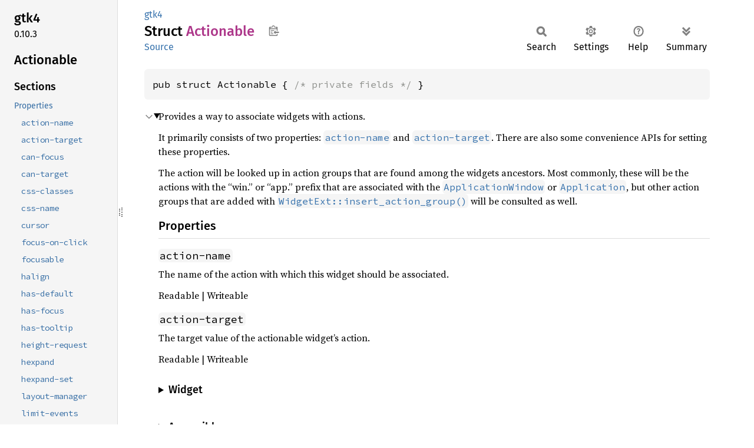

--- FILE ---
content_type: text/html; charset=utf-8
request_url: https://gtk-rs.org/gtk4-rs/stable/latest/docs/gtk4/struct.Actionable.html
body_size: 36829
content:
<!DOCTYPE html><html lang="en"><head><meta charset="utf-8"><meta name="viewport" content="width=device-width, initial-scale=1.0"><meta name="generator" content="rustdoc"><meta name="description" content="Provides a way to associate widgets with actions."><title>Actionable in gtk4 - Rust</title><script>if(window.location.protocol!=="file:")document.head.insertAdjacentHTML("beforeend","SourceSerif4-Regular-6b053e98.ttf.woff2,FiraSans-Italic-81dc35de.woff2,FiraSans-Regular-0fe48ade.woff2,FiraSans-MediumItalic-ccf7e434.woff2,FiraSans-Medium-e1aa3f0a.woff2,SourceCodePro-Regular-8badfe75.ttf.woff2,SourceCodePro-Semibold-aa29a496.ttf.woff2".split(",").map(f=>`<link rel="preload" as="font" type="font/woff2"href="../static.files/${f}">`).join(""))</script><link rel="stylesheet" href="../static.files/normalize-9960930a.css"><link rel="stylesheet" href="../static.files/rustdoc-ca0dd0c4.css"><meta name="rustdoc-vars" data-root-path="../" data-static-root-path="../static.files/" data-current-crate="gtk4" data-themes="" data-resource-suffix="" data-rustdoc-version="1.93.0-nightly (1d60f9e07 2025-12-01)" data-channel="nightly" data-search-js="search-9e2438ea.js" data-stringdex-js="stringdex-a3946164.js" data-settings-js="settings-c38705f0.js" ><script src="../static.files/storage-e2aeef58.js"></script><script defer src="sidebar-items.js"></script><script defer src="../static.files/main-a410ff4d.js"></script><noscript><link rel="stylesheet" href="../static.files/noscript-263c88ec.css"></noscript><link rel="alternate icon" type="image/png" href="../static.files/favicon-32x32-eab170b8.png"><link rel="icon" type="image/svg+xml" href="../static.files/favicon-044be391.svg"></head><body class="rustdoc struct"><!--[if lte IE 11]><div class="warning">This old browser is unsupported and will most likely display funky things.</div><![endif]-->
<script type="text/javascript">
    document.addEventListener("DOMContentLoaded", checkDocsLatestStable);

    function checkDocsLatestStable() {
        function popup(msg, url) { return `
            <style scoped="scoped">
                .popup {
                    max-width: 16em;
                    background-color: #fff;
                    position: fixed;
                    z-index: 1;
                    margin-left: auto;
                    bottom: 1em;
                    right: 1em;
                    border-radius: 5px;
                    box-shadow: 1px 1px 4px #777;
                }

                .popup a.version {
                    color: #e57300;
                    padding: 0.6em 1em;
                    display: block;
                }
                .popup a.version:hover {
                    color: #b25900;
                }

                .popup a.close {
                    color: white;
                    background: grey;
                    border-radius: 99px;
                    display: inline-block;
                    width: 19px;
                    line-height: 19px;
                    font-weight: bold;
                    text-align: center;
                    margin: 0.6em;
                    float: right;
                }
                .popup a.close:hover {
                    background: black;
                }
            </style>
            <section class="popup" id="gir_docs_popup">
                <a class="close" href="#" onclick="document.getElementById('gir_docs_popup').remove(); return false">×</a>
                <a class="version" href="https://gtk-rs.org/gtk4-rs/stable/latest/docs">
                    ⚠ ${msg}
                </a>
            </section>
        ` };

        if ("0.10" == "main") {
            document.body.insertAdjacentHTML(
                'beforeend',
                popup("This is the development version. Go to latest stable version.", "stable/latest")
            );
        } else {
            fetch('https://gtk-rs.org/gtk4-rs/LATEST_RELEASE_BRANCH')
                .then(response => response.text())
                .then(latest_branch => {
                    if (latest_branch.trim() != "0.10") {
                        document.body.insertAdjacentHTML(
                            'beforeend',
                            popup("This version is outdated. Go to latest version.", "stable/latest")
                        );
                    }
                });
        }
    }
</script>


<rustdoc-topbar><h2><a href="#">Actionable</a></h2></rustdoc-topbar><nav class="sidebar"><div class="sidebar-crate"><h2><a href="../gtk4/index.html">gtk4</a><span class="version">0.10.3</span></h2></div><div class="sidebar-elems"><section id="rustdoc-toc"><h2 class="location"><a href="#">Actionable</a></h2><h3><a href="#">Sections</a></h3><ul class="block top-toc"><li><a href="#properties" title="Properties">Properties</a><ul><li><a href="#action-name" title="`action-name`"><code>action-name</code></a></li><li><a href="#action-target" title="`action-target`"><code>action-target</code></a></li><li><a href="#can-focus" title="`can-focus`"><code>can-focus</code></a></li><li><a href="#can-target" title="`can-target`"><code>can-target</code></a></li><li><a href="#css-classes" title="`css-classes`"><code>css-classes</code></a></li><li><a href="#css-name" title="`css-name`"><code>css-name</code></a></li><li><a href="#cursor" title="`cursor`"><code>cursor</code></a></li><li><a href="#focus-on-click" title="`focus-on-click`"><code>focus-on-click</code></a></li><li><a href="#focusable" title="`focusable`"><code>focusable</code></a></li><li><a href="#halign" title="`halign`"><code>halign</code></a></li><li><a href="#has-default" title="`has-default`"><code>has-default</code></a></li><li><a href="#has-focus" title="`has-focus`"><code>has-focus</code></a></li><li><a href="#has-tooltip" title="`has-tooltip`"><code>has-tooltip</code></a></li><li><a href="#height-request" title="`height-request`"><code>height-request</code></a></li><li><a href="#hexpand" title="`hexpand`"><code>hexpand</code></a></li><li><a href="#hexpand-set" title="`hexpand-set`"><code>hexpand-set</code></a></li><li><a href="#layout-manager" title="`layout-manager`"><code>layout-manager</code></a></li><li><a href="#limit-events" title="`limit-events`"><code>limit-events</code></a></li><li><a href="#margin-bottom" title="`margin-bottom`"><code>margin-bottom</code></a></li><li><a href="#margin-end" title="`margin-end`"><code>margin-end</code></a></li><li><a href="#margin-start" title="`margin-start`"><code>margin-start</code></a></li><li><a href="#margin-top" title="`margin-top`"><code>margin-top</code></a></li><li><a href="#name" title="`name`"><code>name</code></a></li><li><a href="#opacity" title="`opacity`"><code>opacity</code></a></li><li><a href="#overflow" title="`overflow`"><code>overflow</code></a></li><li><a href="#parent" title="`parent`"><code>parent</code></a></li><li><a href="#receives-default" title="`receives-default`"><code>receives-default</code></a></li><li><a href="#root" title="`root`"><code>root</code></a></li><li><a href="#scale-factor" title="`scale-factor`"><code>scale-factor</code></a></li><li><a href="#sensitive" title="`sensitive`"><code>sensitive</code></a></li><li><a href="#tooltip-markup" title="`tooltip-markup`"><code>tooltip-markup</code></a></li><li><a href="#tooltip-text" title="`tooltip-text`"><code>tooltip-text</code></a></li><li><a href="#valign" title="`valign`"><code>valign</code></a></li><li><a href="#vexpand" title="`vexpand`"><code>vexpand</code></a></li><li><a href="#vexpand-set" title="`vexpand-set`"><code>vexpand-set</code></a></li><li><a href="#visible" title="`visible`"><code>visible</code></a></li><li><a href="#width-request" title="`width-request`"><code>width-request</code></a></li><li><a href="#accessible-role" title="`accessible-role`"><code>accessible-role</code></a></li></ul></li><li><a href="#implements" title="Implements">Implements</a></li></ul><h3><a href="#implementations">Associated Constants</a></h3><ul class="block associatedconstant"><li><a href="#associatedconstant.NONE" title="NONE">NONE</a></li></ul><h3><a href="#trait-implementations">Trait Implementations</a></h3><ul class="block trait-implementation"><li><a href="#impl-Clone-for-Actionable" title="Clone">Clone</a></li><li><a href="#impl-Debug-for-Actionable" title="Debug">Debug</a></li><li><a href="#impl-Eq-for-Actionable" title="Eq">Eq</a></li><li><a href="#impl-HasParamSpec-for-Actionable" title="HasParamSpec">HasParamSpec</a></li><li><a href="#impl-Hash-for-Actionable" title="Hash">Hash</a></li><li><a href="#impl-IsA%3CAccessible%3E-for-Actionable" title="IsA&#60;Accessible&#62;">IsA&#60;Accessible&#62;</a></li><li><a href="#impl-IsA%3CActionable%3E-for-Button" title="IsA&#60;Actionable&#62;">IsA&#60;Actionable&#62;</a></li><li><a href="#impl-IsA%3CActionable%3E-for-CheckButton" title="IsA&#60;Actionable&#62;">IsA&#60;Actionable&#62;</a></li><li><a href="#impl-IsA%3CActionable%3E-for-LinkButton" title="IsA&#60;Actionable&#62;">IsA&#60;Actionable&#62;</a></li><li><a href="#impl-IsA%3CActionable%3E-for-ListBoxRow" title="IsA&#60;Actionable&#62;">IsA&#60;Actionable&#62;</a></li><li><a href="#impl-IsA%3CActionable%3E-for-LockButton" title="IsA&#60;Actionable&#62;">IsA&#60;Actionable&#62;</a></li><li><a href="#impl-IsA%3CActionable%3E-for-Switch" title="IsA&#60;Actionable&#62;">IsA&#60;Actionable&#62;</a></li><li><a href="#impl-IsA%3CActionable%3E-for-ToggleButton" title="IsA&#60;Actionable&#62;">IsA&#60;Actionable&#62;</a></li><li><a href="#impl-IsA%3CBuildable%3E-for-Actionable" title="IsA&#60;Buildable&#62;">IsA&#60;Buildable&#62;</a></li><li><a href="#impl-IsA%3CConstraintTarget%3E-for-Actionable" title="IsA&#60;ConstraintTarget&#62;">IsA&#60;ConstraintTarget&#62;</a></li><li><a href="#impl-IsA%3CWidget%3E-for-Actionable" title="IsA&#60;Widget&#62;">IsA&#60;Widget&#62;</a></li><li><a href="#impl-IsImplementable%3CT%3E-for-Actionable" title="IsImplementable&#60;T&#62;">IsImplementable&#60;T&#62;</a></li><li><a href="#impl-Ord-for-Actionable" title="Ord">Ord</a></li><li><a href="#impl-PartialEq%3COT%3E-for-Actionable" title="PartialEq&#60;OT&#62;">PartialEq&#60;OT&#62;</a></li><li><a href="#impl-PartialOrd%3COT%3E-for-Actionable" title="PartialOrd&#60;OT&#62;">PartialOrd&#60;OT&#62;</a></li><li><a href="#impl-StaticType-for-Actionable" title="StaticType">StaticType</a></li></ul><h3><a href="#synthetic-implementations">Auto Trait Implementations</a></h3><ul class="block synthetic-implementation"><li><a href="#impl-Send-for-Actionable" title="!Send">!Send</a></li><li><a href="#impl-Sync-for-Actionable" title="!Sync">!Sync</a></li><li><a href="#impl-Freeze-for-Actionable" title="Freeze">Freeze</a></li><li><a href="#impl-RefUnwindSafe-for-Actionable" title="RefUnwindSafe">RefUnwindSafe</a></li><li><a href="#impl-Unpin-for-Actionable" title="Unpin">Unpin</a></li><li><a href="#impl-UnwindSafe-for-Actionable" title="UnwindSafe">UnwindSafe</a></li></ul><h3><a href="#blanket-implementations">Blanket Implementations</a></h3><ul class="block blanket-implementation"><li><a href="#impl-AccessibleExt-for-O" title="AccessibleExt">AccessibleExt</a></li><li><a href="#impl-AccessibleExtManual-for-O" title="AccessibleExtManual">AccessibleExtManual</a></li><li><a href="#impl-ActionableExt-for-O" title="ActionableExt">ActionableExt</a></li><li><a href="#impl-ActionableExtManual-for-O" title="ActionableExtManual">ActionableExtManual</a></li><li><a href="#impl-Any-for-T" title="Any">Any</a></li><li><a href="#impl-Borrow%3CT%3E-for-T" title="Borrow&#60;T&#62;">Borrow&#60;T&#62;</a></li><li><a href="#impl-BorrowMut%3CT%3E-for-T" title="BorrowMut&#60;T&#62;">BorrowMut&#60;T&#62;</a></li><li><a href="#impl-BuildableExt-for-O" title="BuildableExt">BuildableExt</a></li><li><a href="#impl-Cast-for-T" title="Cast">Cast</a></li><li><a href="#impl-CloneToUninit-for-T" title="CloneToUninit">CloneToUninit</a></li><li><a href="#impl-ConstraintTargetExt-for-O" title="ConstraintTargetExt">ConstraintTargetExt</a></li><li><a href="#impl-From%3CT%3E-for-T" title="From&#60;T&#62;">From&#60;T&#62;</a></li><li><a href="#impl-FromGlibContainerAsVec%3C%3CT+as+GlibPtrDefault%3E::GlibType,+*const+GList%3E-for-T" title="FromGlibContainerAsVec&#60;&#60;T as GlibPtrDefault&#62;::GlibType, *const GList&#62;">FromGlibContainerAsVec&#60;&#60;T as GlibPtrDefault&#62;::GlibType, *const GList&#62;</a></li><li><a href="#impl-FromGlibContainerAsVec%3C%3CT+as+GlibPtrDefault%3E::GlibType,+*const+GPtrArray%3E-for-T" title="FromGlibContainerAsVec&#60;&#60;T as GlibPtrDefault&#62;::GlibType, *const GPtrArray&#62;">FromGlibContainerAsVec&#60;&#60;T as GlibPtrDefault&#62;::GlibType, *const GPtrArray&#62;</a></li><li><a href="#impl-FromGlibContainerAsVec%3C%3CT+as+GlibPtrDefault%3E::GlibType,+*const+GSList%3E-for-T" title="FromGlibContainerAsVec&#60;&#60;T as GlibPtrDefault&#62;::GlibType, *const GSList&#62;">FromGlibContainerAsVec&#60;&#60;T as GlibPtrDefault&#62;::GlibType, *const GSList&#62;</a></li><li><a href="#impl-FromGlibContainerAsVec%3C%3CT+as+GlibPtrDefault%3E::GlibType,+*mut+GList%3E-for-T" title="FromGlibContainerAsVec&#60;&#60;T as GlibPtrDefault&#62;::GlibType, *mut GList&#62;">FromGlibContainerAsVec&#60;&#60;T as GlibPtrDefault&#62;::GlibType, *mut GList&#62;</a></li><li><a href="#impl-FromGlibContainerAsVec%3C%3CT+as+GlibPtrDefault%3E::GlibType,+*mut+GPtrArray%3E-for-T" title="FromGlibContainerAsVec&#60;&#60;T as GlibPtrDefault&#62;::GlibType, *mut GPtrArray&#62;">FromGlibContainerAsVec&#60;&#60;T as GlibPtrDefault&#62;::GlibType, *mut GPtrArray&#62;</a></li><li><a href="#impl-FromGlibContainerAsVec%3C%3CT+as+GlibPtrDefault%3E::GlibType,+*mut+GSList%3E-for-T" title="FromGlibContainerAsVec&#60;&#60;T as GlibPtrDefault&#62;::GlibType, *mut GSList&#62;">FromGlibContainerAsVec&#60;&#60;T as GlibPtrDefault&#62;::GlibType, *mut GSList&#62;</a></li><li><a href="#impl-FromGlibPtrArrayContainerAsVec%3C%3CT+as+GlibPtrDefault%3E::GlibType,+*const+GList%3E-for-T" title="FromGlibPtrArrayContainerAsVec&#60;&#60;T as GlibPtrDefault&#62;::GlibType, *const GList&#62;">FromGlibPtrArrayContainerAsVec&#60;&#60;T as GlibPtrDefault&#62;::GlibType, *const GList&#62;</a></li><li><a href="#impl-FromGlibPtrArrayContainerAsVec%3C%3CT+as+GlibPtrDefault%3E::GlibType,+*const+GPtrArray%3E-for-T" title="FromGlibPtrArrayContainerAsVec&#60;&#60;T as GlibPtrDefault&#62;::GlibType, *const GPtrArray&#62;">FromGlibPtrArrayContainerAsVec&#60;&#60;T as GlibPtrDefault&#62;::GlibType, *const GPtrArray&#62;</a></li><li><a href="#impl-FromGlibPtrArrayContainerAsVec%3C%3CT+as+GlibPtrDefault%3E::GlibType,+*const+GSList%3E-for-T" title="FromGlibPtrArrayContainerAsVec&#60;&#60;T as GlibPtrDefault&#62;::GlibType, *const GSList&#62;">FromGlibPtrArrayContainerAsVec&#60;&#60;T as GlibPtrDefault&#62;::GlibType, *const GSList&#62;</a></li><li><a href="#impl-FromGlibPtrArrayContainerAsVec%3C%3CT+as+GlibPtrDefault%3E::GlibType,+*mut+GList%3E-for-T" title="FromGlibPtrArrayContainerAsVec&#60;&#60;T as GlibPtrDefault&#62;::GlibType, *mut GList&#62;">FromGlibPtrArrayContainerAsVec&#60;&#60;T as GlibPtrDefault&#62;::GlibType, *mut GList&#62;</a></li><li><a href="#impl-FromGlibPtrArrayContainerAsVec%3C%3CT+as+GlibPtrDefault%3E::GlibType,+*mut+GPtrArray%3E-for-T" title="FromGlibPtrArrayContainerAsVec&#60;&#60;T as GlibPtrDefault&#62;::GlibType, *mut GPtrArray&#62;">FromGlibPtrArrayContainerAsVec&#60;&#60;T as GlibPtrDefault&#62;::GlibType, *mut GPtrArray&#62;</a></li><li><a href="#impl-FromGlibPtrArrayContainerAsVec%3C%3CT+as+GlibPtrDefault%3E::GlibType,+*mut+GSList%3E-for-T" title="FromGlibPtrArrayContainerAsVec&#60;&#60;T as GlibPtrDefault&#62;::GlibType, *mut GSList&#62;">FromGlibPtrArrayContainerAsVec&#60;&#60;T as GlibPtrDefault&#62;::GlibType, *mut GSList&#62;</a></li><li><a href="#impl-FromValueOptional%3C'a%3E-for-T" title="FromValueOptional&#60;&#39;a&#62;">FromValueOptional&#60;&#39;a&#62;</a></li><li><a href="#impl-GObjectPropertyExpressionExt-for-O" title="GObjectPropertyExpressionExt">GObjectPropertyExpressionExt</a></li><li><a href="#impl-Into%3CU%3E-for-T" title="Into&#60;U&#62;">Into&#60;U&#62;</a></li><li><a href="#impl-IntoClosureReturnValue-for-T" title="IntoClosureReturnValue">IntoClosureReturnValue</a></li><li><a href="#impl-MayDowncastTo%3CSub%3E-for-Super" title="MayDowncastTo&#60;Sub&#62;">MayDowncastTo&#60;Sub&#62;</a></li><li><a href="#impl-ObjectExt-for-T" title="ObjectExt">ObjectExt</a></li><li><a href="#impl-Property-for-T" title="Property">Property</a></li><li><a href="#impl-PropertyGet-for-T" title="PropertyGet">PropertyGet</a></li><li><a href="#impl-StaticTypeExt-for-T" title="StaticTypeExt">StaticTypeExt</a></li><li><a href="#impl-ToOwned-for-T" title="ToOwned">ToOwned</a></li><li><a href="#impl-TransparentType-for-T" title="TransparentType">TransparentType</a></li><li><a href="#impl-TryFrom%3CU%3E-for-T" title="TryFrom&#60;U&#62;">TryFrom&#60;U&#62;</a></li><li><a href="#impl-TryFromClosureReturnValue-for-T" title="TryFromClosureReturnValue">TryFromClosureReturnValue</a></li><li><a href="#impl-TryInto%3CU%3E-for-T" title="TryInto&#60;U&#62;">TryInto&#60;U&#62;</a></li><li><a href="#impl-WidgetExt-for-O" title="WidgetExt">WidgetExt</a></li><li><a href="#impl-WidgetExtManual-for-O" title="WidgetExtManual">WidgetExtManual</a></li></ul></section><div id="rustdoc-modnav"><h2 class="in-crate"><a href="index.html">In crate gtk4</a></h2></div></div></nav><div class="sidebar-resizer" title="Drag to resize sidebar"></div><main><div class="width-limiter"><section id="main-content" class="content"><div class="main-heading"><div class="rustdoc-breadcrumbs"><a href="index.html">gtk4</a></div><h1>Struct <span class="struct">Actionable</span>&nbsp;<button id="copy-path" title="Copy item path to clipboard">Copy item path</button></h1><rustdoc-toolbar></rustdoc-toolbar><span class="sub-heading"><a class="src" href="../src/gtk4/auto/actionable.rs.html#13-349">Source</a> </span></div><pre class="rust item-decl"><code>pub struct Actionable { <span class="comment">/* private fields */</span> }</code></pre><details class="toggle top-doc" open><summary class="hideme"><span>Expand description</span></summary><div class="docblock"><p>Provides a way to associate widgets with actions.</p>
<p>It primarily consists of two properties: <a href="struct.Actionable.html#action-name" title="struct gtk4::Actionable"><code>action-name</code></a>
and <a href="struct.Actionable.html#action-target" title="struct gtk4::Actionable"><code>action-target</code></a>. There are also some convenience
APIs for setting these properties.</p>
<p>The action will be looked up in action groups that are found among
the widgets ancestors. Most commonly, these will be the actions with
the “win.” or “app.” prefix that are associated with the
<a href="struct.ApplicationWindow.html" title="struct gtk4::ApplicationWindow"><code>ApplicationWindow</code></a> or <a href="struct.Application.html" title="struct gtk4::Application"><code>Application</code></a>, but other action groups that
are added with <a href="prelude/trait.WidgetExt.html#method.insert_action_group" title="method gtk4::prelude::WidgetExt::insert_action_group"><code>WidgetExt::insert_action_group()</code></a> will be consulted
as well.</p>
<h3 id="properties"><a class="doc-anchor" href="#properties">§</a>Properties</h3><h5 id="action-name"><a class="doc-anchor" href="#action-name">§</a><code>action-name</code></h5>
<p>The name of the action with which this widget should be associated.</p>
<p>Readable | Writeable</p>
<h5 id="action-target"><a class="doc-anchor" href="#action-target">§</a><code>action-target</code></h5>
<p>The target value of the actionable widget’s action.</p>
<p>Readable | Writeable</p>
 <details><summary><h4>Widget</h4></summary>
<h5 id="can-focus"><a class="doc-anchor" href="#can-focus">§</a><code>can-focus</code></h5>
<p>Whether the widget or any of its descendents can accept
the input focus.</p>
<p>This property is meant to be set by widget implementations,
typically in their instance init function.</p>
<p>Readable | Writeable</p>
<h5 id="can-target"><a class="doc-anchor" href="#can-target">§</a><code>can-target</code></h5>
<p>Whether the widget can receive pointer events.</p>
<p>Readable | Writeable</p>
<h5 id="css-classes"><a class="doc-anchor" href="#css-classes">§</a><code>css-classes</code></h5>
<p>A list of css classes applied to this widget.</p>
<p>Readable | Writeable</p>
<h5 id="css-name"><a class="doc-anchor" href="#css-name">§</a><code>css-name</code></h5>
<p>The name of this widget in the CSS tree.</p>
<p>This property is meant to be set by widget implementations,
typically in their instance init function.</p>
<p>Readable | Writeable | Construct Only</p>
<h5 id="cursor"><a class="doc-anchor" href="#cursor">§</a><code>cursor</code></h5>
<p>The cursor used by @widget.</p>
<p>Readable | Writeable</p>
<h5 id="focus-on-click"><a class="doc-anchor" href="#focus-on-click">§</a><code>focus-on-click</code></h5>
<p>Whether the widget should grab focus when it is clicked with the mouse.</p>
<p>This property is only relevant for widgets that can take focus.</p>
<p>Readable | Writeable</p>
<h5 id="focusable"><a class="doc-anchor" href="#focusable">§</a><code>focusable</code></h5>
<p>Whether this widget itself will accept the input focus.</p>
<p>Readable | Writeable</p>
<h5 id="halign"><a class="doc-anchor" href="#halign">§</a><code>halign</code></h5>
<p>How to distribute horizontal space if widget gets extra space.</p>
<p>Readable | Writeable</p>
<h5 id="has-default"><a class="doc-anchor" href="#has-default">§</a><code>has-default</code></h5>
<p>Whether the widget is the default widget.</p>
<p>Readable</p>
<h5 id="has-focus"><a class="doc-anchor" href="#has-focus">§</a><code>has-focus</code></h5>
<p>Whether the widget has the input focus.</p>
<p>Readable</p>
<h5 id="has-tooltip"><a class="doc-anchor" href="#has-tooltip">§</a><code>has-tooltip</code></h5>
<p>Enables or disables the emission of the <a href="struct.Widget.html#query-tooltip" title="struct gtk4::Widget"><code>query-tooltip</code></a>
signal on @widget.</p>
<p>A true value indicates that @widget can have a tooltip, in this case
the widget will be queried using <a href="struct.Widget.html#query-tooltip" title="struct gtk4::Widget"><code>query-tooltip</code></a> to
determine whether it will provide a tooltip or not.</p>
<p>Readable | Writeable</p>
<h5 id="height-request"><a class="doc-anchor" href="#height-request">§</a><code>height-request</code></h5>
<p>Overrides for height request of the widget.</p>
<p>If this is -1, the natural request will be used.</p>
<p>Readable | Writeable</p>
<h5 id="hexpand"><a class="doc-anchor" href="#hexpand">§</a><code>hexpand</code></h5>
<p>Whether to expand horizontally.</p>
<p>Readable | Writeable</p>
<h5 id="hexpand-set"><a class="doc-anchor" href="#hexpand-set">§</a><code>hexpand-set</code></h5>
<p>Whether to use the <code>hexpand</code> property.</p>
<p>Readable | Writeable</p>
<h5 id="layout-manager"><a class="doc-anchor" href="#layout-manager">§</a><code>layout-manager</code></h5>
<p>The <a href="struct.LayoutManager.html" title="struct gtk4::LayoutManager"><code>LayoutManager</code></a> instance to use to compute
the preferred size of the widget, and allocate its children.</p>
<p>This property is meant to be set by widget implementations,
typically in their instance init function.</p>
<p>Readable | Writeable</p>
<h5 id="limit-events"><a class="doc-anchor" href="#limit-events">§</a><code>limit-events</code></h5>
<p>Makes this widget act like a modal dialog, with respect to
event delivery.</p>
<p>Global event controllers will not handle events with targets
inside the widget, unless they are set up to ignore propagation
limits. See <a href="prelude/trait.EventControllerExt.html#method.set_propagation_limit" title="method gtk4::prelude::EventControllerExt::set_propagation_limit"><code>EventControllerExt::set_propagation_limit()</code></a>.</p>
<p>Readable | Writeable</p>
<h5 id="margin-bottom"><a class="doc-anchor" href="#margin-bottom">§</a><code>margin-bottom</code></h5>
<p>Margin on bottom side of widget.</p>
<p>This property adds margin outside of the widget’s normal size
request, the margin will be added in addition to the size from
<a href="prelude/trait.WidgetExt.html#method.set_size_request" title="method gtk4::prelude::WidgetExt::set_size_request"><code>WidgetExt::set_size_request()</code></a> for example.</p>
<p>Readable | Writeable</p>
<h5 id="margin-end"><a class="doc-anchor" href="#margin-end">§</a><code>margin-end</code></h5>
<p>Margin on end of widget, horizontally.</p>
<p>This property supports left-to-right and right-to-left text
directions.</p>
<p>This property adds margin outside of the widget’s normal size
request, the margin will be added in addition to the size from
<a href="prelude/trait.WidgetExt.html#method.set_size_request" title="method gtk4::prelude::WidgetExt::set_size_request"><code>WidgetExt::set_size_request()</code></a> for example.</p>
<p>Readable | Writeable</p>
<h5 id="margin-start"><a class="doc-anchor" href="#margin-start">§</a><code>margin-start</code></h5>
<p>Margin on start of widget, horizontally.</p>
<p>This property supports left-to-right and right-to-left text
directions.</p>
<p>This property adds margin outside of the widget’s normal size
request, the margin will be added in addition to the size from
<a href="prelude/trait.WidgetExt.html#method.set_size_request" title="method gtk4::prelude::WidgetExt::set_size_request"><code>WidgetExt::set_size_request()</code></a> for example.</p>
<p>Readable | Writeable</p>
<h5 id="margin-top"><a class="doc-anchor" href="#margin-top">§</a><code>margin-top</code></h5>
<p>Margin on top side of widget.</p>
<p>This property adds margin outside of the widget’s normal size
request, the margin will be added in addition to the size from
<a href="prelude/trait.WidgetExt.html#method.set_size_request" title="method gtk4::prelude::WidgetExt::set_size_request"><code>WidgetExt::set_size_request()</code></a> for example.</p>
<p>Readable | Writeable</p>
<h5 id="name"><a class="doc-anchor" href="#name">§</a><code>name</code></h5>
<p>The name of the widget.</p>
<p>Readable | Writeable</p>
<h5 id="opacity"><a class="doc-anchor" href="#opacity">§</a><code>opacity</code></h5>
<p>The requested opacity of the widget.</p>
<p>Readable | Writeable</p>
<h5 id="overflow"><a class="doc-anchor" href="#overflow">§</a><code>overflow</code></h5>
<p>How content outside the widget’s content area is treated.</p>
<p>This property is meant to be set by widget implementations,
typically in their instance init function.</p>
<p>Readable | Writeable</p>
<h5 id="parent"><a class="doc-anchor" href="#parent">§</a><code>parent</code></h5>
<p>The parent widget of this widget.</p>
<p>Readable</p>
<h5 id="receives-default"><a class="doc-anchor" href="#receives-default">§</a><code>receives-default</code></h5>
<p>Whether the widget will receive the default action when it is focused.</p>
<p>Readable | Writeable</p>
<h5 id="root"><a class="doc-anchor" href="#root">§</a><code>root</code></h5>
<p>The <a href="struct.Root.html" title="struct gtk4::Root"><code>Root</code></a> widget of the widget tree containing this widget.</p>
<p>This will be <code>NULL</code> if the widget is not contained in a root widget.</p>
<p>Readable</p>
<h5 id="scale-factor"><a class="doc-anchor" href="#scale-factor">§</a><code>scale-factor</code></h5>
<p>The scale factor of the widget.</p>
<p>Readable</p>
<h5 id="sensitive"><a class="doc-anchor" href="#sensitive">§</a><code>sensitive</code></h5>
<p>Whether the widget responds to input.</p>
<p>Readable | Writeable</p>
<h5 id="tooltip-markup"><a class="doc-anchor" href="#tooltip-markup">§</a><code>tooltip-markup</code></h5>
<p>Sets the text of tooltip to be the given string, which is marked up
with Pango markup.</p>
<p>Also see <a href="struct.Tooltip.html#method.set_markup" title="method gtk4::Tooltip::set_markup"><code>Tooltip::set_markup()</code></a>.</p>
<p>This is a convenience property which will take care of getting the
tooltip shown if the given string is not <code>NULL</code>:
<a href="struct.Widget.html#has-tooltip" title="struct gtk4::Widget"><code>has-tooltip</code></a> will automatically be set to true
and there will be taken care of <a href="struct.Widget.html#query-tooltip" title="struct gtk4::Widget"><code>query-tooltip</code></a> in
the default signal handler.</p>
<p>Note that if both <a href="struct.Widget.html#tooltip-text" title="struct gtk4::Widget"><code>tooltip-text</code></a> and
<a href="struct.Widget.html#tooltip-markup" title="struct gtk4::Widget"><code>tooltip-markup</code></a> are set, the last one wins.</p>
<p>Readable | Writeable</p>
<h5 id="tooltip-text"><a class="doc-anchor" href="#tooltip-text">§</a><code>tooltip-text</code></h5>
<p>Sets the text of tooltip to be the given string.</p>
<p>Also see <a href="struct.Tooltip.html#method.set_text" title="method gtk4::Tooltip::set_text"><code>Tooltip::set_text()</code></a>.</p>
<p>This is a convenience property which will take care of getting the
tooltip shown if the given string is not <code>NULL</code>:
<a href="struct.Widget.html#has-tooltip" title="struct gtk4::Widget"><code>has-tooltip</code></a> will automatically be set to true
and there will be taken care of <a href="struct.Widget.html#query-tooltip" title="struct gtk4::Widget"><code>query-tooltip</code></a> in
the default signal handler.</p>
<p>Note that if both <a href="struct.Widget.html#tooltip-text" title="struct gtk4::Widget"><code>tooltip-text</code></a> and
<a href="struct.Widget.html#tooltip-markup" title="struct gtk4::Widget"><code>tooltip-markup</code></a> are set, the last one wins.</p>
<p>Readable | Writeable</p>
<h5 id="valign"><a class="doc-anchor" href="#valign">§</a><code>valign</code></h5>
<p>How to distribute vertical space if widget gets extra space.</p>
<p>Readable | Writeable</p>
<h5 id="vexpand"><a class="doc-anchor" href="#vexpand">§</a><code>vexpand</code></h5>
<p>Whether to expand vertically.</p>
<p>Readable | Writeable</p>
<h5 id="vexpand-set"><a class="doc-anchor" href="#vexpand-set">§</a><code>vexpand-set</code></h5>
<p>Whether to use the <code>vexpand</code> property.</p>
<p>Readable | Writeable</p>
<h5 id="visible"><a class="doc-anchor" href="#visible">§</a><code>visible</code></h5>
<p>Whether the widget is visible.</p>
<p>Readable | Writeable</p>
<h5 id="width-request"><a class="doc-anchor" href="#width-request">§</a><code>width-request</code></h5>
<p>Overrides for width request of the widget.</p>
<p>If this is -1, the natural request will be used.</p>
<p>Readable | Writeable</p>
 </details>
 <details><summary><h4>Accessible</h4></summary>
<h5 id="accessible-role"><a class="doc-anchor" href="#accessible-role">§</a><code>accessible-role</code></h5>
<p>The accessible role of the given <a href="struct.Accessible.html" title="struct gtk4::Accessible"><code>Accessible</code></a> implementation.</p>
<p>The accessible role cannot be changed once set.</p>
<p>Readable | Writeable</p>
 </details>
<h2 id="implements"><a class="doc-anchor" href="#implements">§</a>Implements</h2>
<p><a href="prelude/trait.ActionableExt.html" title="trait gtk4::prelude::ActionableExt"><code>ActionableExt</code></a>, <a href="prelude/trait.WidgetExt.html" title="trait gtk4::prelude::WidgetExt"><code>WidgetExt</code></a>, [<code>trait@glib::ObjectExt</code>], <a href="prelude/trait.AccessibleExt.html" title="trait gtk4::prelude::AccessibleExt"><code>AccessibleExt</code></a>, <a href="prelude/trait.BuildableExt.html" title="trait gtk4::prelude::BuildableExt"><code>BuildableExt</code></a>, <a href="prelude/trait.ConstraintTargetExt.html" title="trait gtk4::prelude::ConstraintTargetExt"><code>ConstraintTargetExt</code></a>, <a href="prelude/trait.ActionableExtManual.html" title="trait gtk4::prelude::ActionableExtManual"><code>ActionableExtManual</code></a>, <a href="prelude/trait.WidgetExtManual.html" title="trait gtk4::prelude::WidgetExtManual"><code>WidgetExtManual</code></a>, <a href="accessible/trait.AccessibleExtManual.html" title="trait gtk4::accessible::AccessibleExtManual"><code>AccessibleExtManual</code></a></p>
<p>GLib type: GObject with reference counted clone semantics.</p>
</div></details><h2 id="implementations" class="section-header">Implementations<a href="#implementations" class="anchor">§</a></h2><div id="implementations-list"><details class="toggle implementors-toggle" open><summary><section id="impl-Actionable" class="impl"><a class="src rightside" href="../src/gtk4/auto/actionable.rs.html#351-353">Source</a><a href="#impl-Actionable" class="anchor">§</a><h3 class="code-header">impl <a class="struct" href="struct.Actionable.html" title="struct gtk4::Actionable">Actionable</a></h3></section></summary><div class="impl-items"><section id="associatedconstant.NONE" class="associatedconstant"><a class="src rightside" href="../src/gtk4/auto/actionable.rs.html#352">Source</a><h4 class="code-header">pub const <a href="#associatedconstant.NONE" class="constant">NONE</a>: <a class="enum" href="https://doc.rust-lang.org/nightly/core/option/enum.Option.html" title="enum core::option::Option">Option</a>&lt;&amp;'static <a class="struct" href="struct.Actionable.html" title="struct gtk4::Actionable">Actionable</a>&gt; = None</h4></section></div></details></div><h2 id="trait-implementations" class="section-header">Trait Implementations<a href="#trait-implementations" class="anchor">§</a></h2><div id="trait-implementations-list"><details class="toggle implementors-toggle" open><summary><section id="impl-Clone-for-Actionable" class="impl"><a class="src rightside" href="../src/gtk4/auto/actionable.rs.html#13-349">Source</a><a href="#impl-Clone-for-Actionable" class="anchor">§</a><h3 class="code-header">impl <a class="trait" href="https://doc.rust-lang.org/nightly/core/clone/trait.Clone.html" title="trait core::clone::Clone">Clone</a> for <a class="struct" href="struct.Actionable.html" title="struct gtk4::Actionable">Actionable</a></h3></section></summary><div class="impl-items"><details class="toggle method-toggle" open><summary><section id="method.clone" class="method trait-impl"><a class="src rightside" href="../src/gtk4/auto/actionable.rs.html#13-349">Source</a><a href="#method.clone" class="anchor">§</a><h4 class="code-header">fn <a href="https://doc.rust-lang.org/nightly/core/clone/trait.Clone.html#tymethod.clone" class="fn">clone</a>(&amp;self) -&gt; Self</h4></section></summary><div class="docblock"><p>Makes a clone of this shared reference.</p>
<p>This increments the strong reference count of the object. Dropping the object will decrement it again.</p>
</div></details><details class="toggle method-toggle" open><summary><section id="method.clone_from" class="method trait-impl"><span class="rightside"><span class="since" title="Stable since Rust version 1.0.0">1.0.0</span> · <a class="src" href="https://doc.rust-lang.org/nightly/src/core/clone.rs.html#245-247">Source</a></span><a href="#method.clone_from" class="anchor">§</a><h4 class="code-header">fn <a href="https://doc.rust-lang.org/nightly/core/clone/trait.Clone.html#method.clone_from" class="fn">clone_from</a>(&amp;mut self, source: &amp;Self)</h4></section></summary><div class='docblock'>Performs copy-assignment from <code>source</code>. <a href="https://doc.rust-lang.org/nightly/core/clone/trait.Clone.html#method.clone_from">Read more</a></div></details></div></details><details class="toggle implementors-toggle" open><summary><section id="impl-Debug-for-Actionable" class="impl"><a class="src rightside" href="../src/gtk4/auto/actionable.rs.html#13-349">Source</a><a href="#impl-Debug-for-Actionable" class="anchor">§</a><h3 class="code-header">impl <a class="trait" href="https://doc.rust-lang.org/nightly/core/fmt/trait.Debug.html" title="trait core::fmt::Debug">Debug</a> for <a class="struct" href="struct.Actionable.html" title="struct gtk4::Actionable">Actionable</a></h3></section></summary><div class="impl-items"><details class="toggle method-toggle" open><summary><section id="method.fmt" class="method trait-impl"><a class="src rightside" href="../src/gtk4/auto/actionable.rs.html#13-349">Source</a><a href="#method.fmt" class="anchor">§</a><h4 class="code-header">fn <a href="https://doc.rust-lang.org/nightly/core/fmt/trait.Debug.html#tymethod.fmt" class="fn">fmt</a>(&amp;self, f: &amp;mut <a class="struct" href="https://doc.rust-lang.org/nightly/core/fmt/struct.Formatter.html" title="struct core::fmt::Formatter">Formatter</a>&lt;'_&gt;) -&gt; <a class="type" href="https://doc.rust-lang.org/nightly/core/fmt/type.Result.html" title="type core::fmt::Result">Result</a></h4></section></summary><div class='docblock'>Formats the value using the given formatter. <a href="https://doc.rust-lang.org/nightly/core/fmt/trait.Debug.html#tymethod.fmt">Read more</a></div></details></div></details><details class="toggle implementors-toggle" open><summary><section id="impl-HasParamSpec-for-Actionable" class="impl"><a class="src rightside" href="../src/gtk4/auto/actionable.rs.html#13-349">Source</a><a href="#impl-HasParamSpec-for-Actionable" class="anchor">§</a><h3 class="code-header">impl <a class="trait" href="https://gtk-rs.org/gtk-rs-core/stable/0.21/docs/glib/param_spec/trait.HasParamSpec.html" title="trait glib::param_spec::HasParamSpec">HasParamSpec</a> for <a class="struct" href="struct.Actionable.html" title="struct gtk4::Actionable">Actionable</a></h3></section></summary><div class="impl-items"><section id="associatedtype.ParamSpec" class="associatedtype trait-impl"><a class="src rightside" href="../src/gtk4/auto/actionable.rs.html#13-349">Source</a><a href="#associatedtype.ParamSpec" class="anchor">§</a><h4 class="code-header">type <a href="https://gtk-rs.org/gtk-rs-core/stable/0.21/docs/glib/param_spec/trait.HasParamSpec.html#associatedtype.ParamSpec" class="associatedtype">ParamSpec</a> = <a class="struct" href="https://gtk-rs.org/gtk-rs-core/stable/0.21/docs/glib/param_spec/struct.ParamSpecObject.html" title="struct glib::param_spec::ParamSpecObject">ParamSpecObject</a></h4></section><details class="toggle" open><summary><section id="associatedtype.SetValue" class="associatedtype trait-impl"><a class="src rightside" href="../src/gtk4/auto/actionable.rs.html#13-349">Source</a><a href="#associatedtype.SetValue" class="anchor">§</a><h4 class="code-header">type <a href="https://gtk-rs.org/gtk-rs-core/stable/0.21/docs/glib/param_spec/trait.HasParamSpec.html#associatedtype.SetValue" class="associatedtype">SetValue</a> = <a class="struct" href="struct.Actionable.html" title="struct gtk4::Actionable">Actionable</a></h4></section></summary><div class='docblock'>Preferred value to be used as setter for the associated ParamSpec.</div></details><section id="associatedtype.BuilderFn" class="associatedtype trait-impl"><a class="src rightside" href="../src/gtk4/auto/actionable.rs.html#13-349">Source</a><a href="#associatedtype.BuilderFn" class="anchor">§</a><h4 class="code-header">type <a href="https://gtk-rs.org/gtk-rs-core/stable/0.21/docs/glib/param_spec/trait.HasParamSpec.html#associatedtype.BuilderFn" class="associatedtype">BuilderFn</a> = <a class="primitive" href="https://doc.rust-lang.org/nightly/std/primitive.fn.html">fn</a>(&amp;<a class="primitive" href="https://doc.rust-lang.org/nightly/std/primitive.str.html">str</a>) -&gt; <a class="struct" href="https://gtk-rs.org/gtk-rs-core/stable/0.21/docs/glib/param_spec/struct.ParamSpecObjectBuilder.html" title="struct glib::param_spec::ParamSpecObjectBuilder">ParamSpecObjectBuilder</a>&lt;'_, <a class="struct" href="struct.Actionable.html" title="struct gtk4::Actionable">Actionable</a>&gt;</h4></section><section id="method.param_spec_builder" class="method trait-impl"><a class="src rightside" href="../src/gtk4/auto/actionable.rs.html#13-349">Source</a><a href="#method.param_spec_builder" class="anchor">§</a><h4 class="code-header">fn <a href="https://gtk-rs.org/gtk-rs-core/stable/0.21/docs/glib/param_spec/trait.HasParamSpec.html#tymethod.param_spec_builder" class="fn">param_spec_builder</a>() -&gt; Self::<a class="associatedtype" href="https://gtk-rs.org/gtk-rs-core/stable/0.21/docs/glib/param_spec/trait.HasParamSpec.html#associatedtype.BuilderFn" title="type glib::param_spec::HasParamSpec::BuilderFn">BuilderFn</a></h4></section></div></details><details class="toggle implementors-toggle" open><summary><section id="impl-Hash-for-Actionable" class="impl"><a class="src rightside" href="../src/gtk4/auto/actionable.rs.html#13-349">Source</a><a href="#impl-Hash-for-Actionable" class="anchor">§</a><h3 class="code-header">impl <a class="trait" href="https://doc.rust-lang.org/nightly/core/hash/trait.Hash.html" title="trait core::hash::Hash">Hash</a> for <a class="struct" href="struct.Actionable.html" title="struct gtk4::Actionable">Actionable</a></h3></section></summary><div class="impl-items"><details class="toggle method-toggle" open><summary><section id="method.hash" class="method trait-impl"><a class="src rightside" href="../src/gtk4/auto/actionable.rs.html#13-349">Source</a><a href="#method.hash" class="anchor">§</a><h4 class="code-header">fn <a href="https://doc.rust-lang.org/nightly/core/hash/trait.Hash.html#tymethod.hash" class="fn">hash</a>&lt;H&gt;(&amp;self, state: <a class="primitive" href="https://doc.rust-lang.org/nightly/std/primitive.reference.html">&amp;mut H</a>)<div class="where">where
    H: <a class="trait" href="https://doc.rust-lang.org/nightly/core/hash/trait.Hasher.html" title="trait core::hash::Hasher">Hasher</a>,</div></h4></section></summary><div class="docblock"><p>Hashes the memory address of this object.</p>
</div></details><details class="toggle method-toggle" open><summary><section id="method.hash_slice" class="method trait-impl"><span class="rightside"><span class="since" title="Stable since Rust version 1.3.0">1.3.0</span> · <a class="src" href="https://doc.rust-lang.org/nightly/src/core/hash/mod.rs.html#235-237">Source</a></span><a href="#method.hash_slice" class="anchor">§</a><h4 class="code-header">fn <a href="https://doc.rust-lang.org/nightly/core/hash/trait.Hash.html#method.hash_slice" class="fn">hash_slice</a>&lt;H&gt;(data: &amp;[Self], state: <a class="primitive" href="https://doc.rust-lang.org/nightly/std/primitive.reference.html">&amp;mut H</a>)<div class="where">where
    H: <a class="trait" href="https://doc.rust-lang.org/nightly/core/hash/trait.Hasher.html" title="trait core::hash::Hasher">Hasher</a>,
    Self: <a class="trait" href="https://doc.rust-lang.org/nightly/core/marker/trait.Sized.html" title="trait core::marker::Sized">Sized</a>,</div></h4></section></summary><div class='docblock'>Feeds a slice of this type into the given <a href="https://doc.rust-lang.org/nightly/core/hash/trait.Hasher.html" title="trait core::hash::Hasher"><code>Hasher</code></a>. <a href="https://doc.rust-lang.org/nightly/core/hash/trait.Hash.html#method.hash_slice">Read more</a></div></details></div></details><details class="toggle implementors-toggle" open><summary><section id="impl-IsImplementable%3CT%3E-for-Actionable" class="impl"><a class="src rightside" href="../src/gtk4/subclass/actionable.rs.html#89-98">Source</a><a href="#impl-IsImplementable%3CT%3E-for-Actionable" class="anchor">§</a><h3 class="code-header">impl&lt;T: <a class="trait" href="subclass/actionable/trait.ActionableImpl.html" title="trait gtk4::subclass::actionable::ActionableImpl">ActionableImpl</a>&gt; <a class="trait" href="https://gtk-rs.org/gtk-rs-core/stable/0.21/docs/glib/subclass/types/trait.IsImplementable.html" title="trait glib::subclass::types::IsImplementable">IsImplementable</a>&lt;T&gt; for <a class="struct" href="struct.Actionable.html" title="struct gtk4::Actionable">Actionable</a></h3></section></summary><div class="impl-items"><details class="toggle method-toggle" open><summary><section id="method.interface_init" class="method trait-impl"><a class="src rightside" href="../src/gtk4/subclass/actionable.rs.html#90-97">Source</a><a href="#method.interface_init" class="anchor">§</a><h4 class="code-header">fn <a href="https://gtk-rs.org/gtk-rs-core/stable/0.21/docs/glib/subclass/types/trait.IsImplementable.html#method.interface_init" class="fn">interface_init</a>(iface: &amp;mut <a class="struct" href="https://gtk-rs.org/gtk-rs-core/stable/0.21/docs/glib/object/struct.Interface.html" title="struct glib::object::Interface">Interface</a>&lt;Self&gt;)</h4></section></summary><div class='docblock'>Override the virtual methods of this interface for the given subclass and do other
interface initialization. <a href="https://gtk-rs.org/gtk-rs-core/stable/0.21/docs/glib/subclass/types/trait.IsImplementable.html#method.interface_init">Read more</a></div></details><details class="toggle method-toggle" open><summary><section id="method.instance_init" class="method trait-impl"><a class="src rightside" href="https://gtk-rs.org/gtk-rs-core/stable/0.21/docs/src/glib/subclass/types.rs.html#318">Source</a><a href="#method.instance_init" class="anchor">§</a><h4 class="code-header">fn <a href="https://gtk-rs.org/gtk-rs-core/stable/0.21/docs/glib/subclass/types/trait.IsImplementable.html#method.instance_init" class="fn">instance_init</a>(_instance: &amp;mut <a class="struct" href="https://gtk-rs.org/gtk-rs-core/stable/0.21/docs/glib/subclass/types/struct.InitializingObject.html" title="struct glib::subclass::types::InitializingObject">InitializingObject</a>&lt;T&gt;)</h4></section></summary><div class='docblock'>Instance specific initialization. <a href="https://gtk-rs.org/gtk-rs-core/stable/0.21/docs/glib/subclass/types/trait.IsImplementable.html#method.instance_init">Read more</a></div></details></div></details><details class="toggle implementors-toggle" open><summary><section id="impl-Ord-for-Actionable" class="impl"><a class="src rightside" href="../src/gtk4/auto/actionable.rs.html#13-349">Source</a><a href="#impl-Ord-for-Actionable" class="anchor">§</a><h3 class="code-header">impl <a class="trait" href="https://doc.rust-lang.org/nightly/core/cmp/trait.Ord.html" title="trait core::cmp::Ord">Ord</a> for <a class="struct" href="struct.Actionable.html" title="struct gtk4::Actionable">Actionable</a></h3></section></summary><div class="impl-items"><details class="toggle method-toggle" open><summary><section id="method.cmp" class="method trait-impl"><a class="src rightside" href="../src/gtk4/auto/actionable.rs.html#13-349">Source</a><a href="#method.cmp" class="anchor">§</a><h4 class="code-header">fn <a href="https://doc.rust-lang.org/nightly/core/cmp/trait.Ord.html#tymethod.cmp" class="fn">cmp</a>(&amp;self, other: &amp;Self) -&gt; <a class="enum" href="https://doc.rust-lang.org/nightly/core/cmp/enum.Ordering.html" title="enum core::cmp::Ordering">Ordering</a></h4></section></summary><div class="docblock"><p>Comparison for two GObjects.</p>
<p>Compares the memory addresses of the provided objects.</p>
</div></details><details class="toggle method-toggle" open><summary><section id="method.max" class="method trait-impl"><span class="rightside"><span class="since" title="Stable since Rust version 1.21.0">1.21.0</span> · <a class="src" href="https://doc.rust-lang.org/nightly/src/core/cmp.rs.html#1021-1023">Source</a></span><a href="#method.max" class="anchor">§</a><h4 class="code-header">fn <a href="https://doc.rust-lang.org/nightly/core/cmp/trait.Ord.html#method.max" class="fn">max</a>(self, other: Self) -&gt; Self<div class="where">where
    Self: <a class="trait" href="https://doc.rust-lang.org/nightly/core/marker/trait.Sized.html" title="trait core::marker::Sized">Sized</a>,</div></h4></section></summary><div class='docblock'>Compares and returns the maximum of two values. <a href="https://doc.rust-lang.org/nightly/core/cmp/trait.Ord.html#method.max">Read more</a></div></details><details class="toggle method-toggle" open><summary><section id="method.min" class="method trait-impl"><span class="rightside"><span class="since" title="Stable since Rust version 1.21.0">1.21.0</span> · <a class="src" href="https://doc.rust-lang.org/nightly/src/core/cmp.rs.html#1060-1062">Source</a></span><a href="#method.min" class="anchor">§</a><h4 class="code-header">fn <a href="https://doc.rust-lang.org/nightly/core/cmp/trait.Ord.html#method.min" class="fn">min</a>(self, other: Self) -&gt; Self<div class="where">where
    Self: <a class="trait" href="https://doc.rust-lang.org/nightly/core/marker/trait.Sized.html" title="trait core::marker::Sized">Sized</a>,</div></h4></section></summary><div class='docblock'>Compares and returns the minimum of two values. <a href="https://doc.rust-lang.org/nightly/core/cmp/trait.Ord.html#method.min">Read more</a></div></details><details class="toggle method-toggle" open><summary><section id="method.clamp" class="method trait-impl"><span class="rightside"><span class="since" title="Stable since Rust version 1.50.0">1.50.0</span> · <a class="src" href="https://doc.rust-lang.org/nightly/src/core/cmp.rs.html#1086-1088">Source</a></span><a href="#method.clamp" class="anchor">§</a><h4 class="code-header">fn <a href="https://doc.rust-lang.org/nightly/core/cmp/trait.Ord.html#method.clamp" class="fn">clamp</a>(self, min: Self, max: Self) -&gt; Self<div class="where">where
    Self: <a class="trait" href="https://doc.rust-lang.org/nightly/core/marker/trait.Sized.html" title="trait core::marker::Sized">Sized</a>,</div></h4></section></summary><div class='docblock'>Restrict a value to a certain interval. <a href="https://doc.rust-lang.org/nightly/core/cmp/trait.Ord.html#method.clamp">Read more</a></div></details></div></details><details class="toggle implementors-toggle" open><summary><section id="impl-PartialEq%3COT%3E-for-Actionable" class="impl"><a class="src rightside" href="../src/gtk4/auto/actionable.rs.html#13-349">Source</a><a href="#impl-PartialEq%3COT%3E-for-Actionable" class="anchor">§</a><h3 class="code-header">impl&lt;OT: <a class="trait" href="https://gtk-rs.org/gtk-rs-core/stable/0.21/docs/glib/object/trait.ObjectType.html" title="trait glib::object::ObjectType">ObjectType</a>&gt; <a class="trait" href="https://doc.rust-lang.org/nightly/core/cmp/trait.PartialEq.html" title="trait core::cmp::PartialEq">PartialEq</a>&lt;OT&gt; for <a class="struct" href="struct.Actionable.html" title="struct gtk4::Actionable">Actionable</a></h3></section></summary><div class="impl-items"><details class="toggle method-toggle" open><summary><section id="method.eq" class="method trait-impl"><a class="src rightside" href="../src/gtk4/auto/actionable.rs.html#13-349">Source</a><a href="#method.eq" class="anchor">§</a><h4 class="code-header">fn <a href="https://doc.rust-lang.org/nightly/core/cmp/trait.PartialEq.html#tymethod.eq" class="fn">eq</a>(&amp;self, other: <a class="primitive" href="https://doc.rust-lang.org/nightly/std/primitive.reference.html">&amp;OT</a>) -&gt; <a class="primitive" href="https://doc.rust-lang.org/nightly/std/primitive.bool.html">bool</a></h4></section></summary><div class="docblock"><p>Equality for two GObjects.</p>
<p>Two GObjects are equal if their memory addresses are equal.</p>
</div></details><details class="toggle method-toggle" open><summary><section id="method.ne" class="method trait-impl"><span class="rightside"><span class="since" title="Stable since Rust version 1.0.0">1.0.0</span> · <a class="src" href="https://doc.rust-lang.org/nightly/src/core/cmp.rs.html#264">Source</a></span><a href="#method.ne" class="anchor">§</a><h4 class="code-header">fn <a href="https://doc.rust-lang.org/nightly/core/cmp/trait.PartialEq.html#method.ne" class="fn">ne</a>(&amp;self, other: <a class="primitive" href="https://doc.rust-lang.org/nightly/std/primitive.reference.html">&amp;Rhs</a>) -&gt; <a class="primitive" href="https://doc.rust-lang.org/nightly/std/primitive.bool.html">bool</a></h4></section></summary><div class='docblock'>Tests for <code>!=</code>. The default implementation is almost always sufficient,
and should not be overridden without very good reason.</div></details></div></details><details class="toggle implementors-toggle" open><summary><section id="impl-PartialOrd%3COT%3E-for-Actionable" class="impl"><a class="src rightside" href="../src/gtk4/auto/actionable.rs.html#13-349">Source</a><a href="#impl-PartialOrd%3COT%3E-for-Actionable" class="anchor">§</a><h3 class="code-header">impl&lt;OT: <a class="trait" href="https://gtk-rs.org/gtk-rs-core/stable/0.21/docs/glib/object/trait.ObjectType.html" title="trait glib::object::ObjectType">ObjectType</a>&gt; <a class="trait" href="https://doc.rust-lang.org/nightly/core/cmp/trait.PartialOrd.html" title="trait core::cmp::PartialOrd">PartialOrd</a>&lt;OT&gt; for <a class="struct" href="struct.Actionable.html" title="struct gtk4::Actionable">Actionable</a></h3></section></summary><div class="impl-items"><details class="toggle method-toggle" open><summary><section id="method.partial_cmp" class="method trait-impl"><a class="src rightside" href="../src/gtk4/auto/actionable.rs.html#13-349">Source</a><a href="#method.partial_cmp" class="anchor">§</a><h4 class="code-header">fn <a href="https://doc.rust-lang.org/nightly/core/cmp/trait.PartialOrd.html#tymethod.partial_cmp" class="fn">partial_cmp</a>(&amp;self, other: <a class="primitive" href="https://doc.rust-lang.org/nightly/std/primitive.reference.html">&amp;OT</a>) -&gt; <a class="enum" href="https://doc.rust-lang.org/nightly/core/option/enum.Option.html" title="enum core::option::Option">Option</a>&lt;<a class="enum" href="https://doc.rust-lang.org/nightly/core/cmp/enum.Ordering.html" title="enum core::cmp::Ordering">Ordering</a>&gt;</h4></section></summary><div class="docblock"><p>Partial comparison for two GObjects.</p>
<p>Compares the memory addresses of the provided objects.</p>
</div></details><details class="toggle method-toggle" open><summary><section id="method.lt" class="method trait-impl"><span class="rightside"><span class="since" title="Stable since Rust version 1.0.0">1.0.0</span> · <a class="src" href="https://doc.rust-lang.org/nightly/src/core/cmp.rs.html#1398">Source</a></span><a href="#method.lt" class="anchor">§</a><h4 class="code-header">fn <a href="https://doc.rust-lang.org/nightly/core/cmp/trait.PartialOrd.html#method.lt" class="fn">lt</a>(&amp;self, other: <a class="primitive" href="https://doc.rust-lang.org/nightly/std/primitive.reference.html">&amp;Rhs</a>) -&gt; <a class="primitive" href="https://doc.rust-lang.org/nightly/std/primitive.bool.html">bool</a></h4></section></summary><div class='docblock'>Tests less than (for <code>self</code> and <code>other</code>) and is used by the <code>&lt;</code> operator. <a href="https://doc.rust-lang.org/nightly/core/cmp/trait.PartialOrd.html#method.lt">Read more</a></div></details><details class="toggle method-toggle" open><summary><section id="method.le" class="method trait-impl"><span class="rightside"><span class="since" title="Stable since Rust version 1.0.0">1.0.0</span> · <a class="src" href="https://doc.rust-lang.org/nightly/src/core/cmp.rs.html#1416">Source</a></span><a href="#method.le" class="anchor">§</a><h4 class="code-header">fn <a href="https://doc.rust-lang.org/nightly/core/cmp/trait.PartialOrd.html#method.le" class="fn">le</a>(&amp;self, other: <a class="primitive" href="https://doc.rust-lang.org/nightly/std/primitive.reference.html">&amp;Rhs</a>) -&gt; <a class="primitive" href="https://doc.rust-lang.org/nightly/std/primitive.bool.html">bool</a></h4></section></summary><div class='docblock'>Tests less than or equal to (for <code>self</code> and <code>other</code>) and is used by the
<code>&lt;=</code> operator. <a href="https://doc.rust-lang.org/nightly/core/cmp/trait.PartialOrd.html#method.le">Read more</a></div></details><details class="toggle method-toggle" open><summary><section id="method.gt" class="method trait-impl"><span class="rightside"><span class="since" title="Stable since Rust version 1.0.0">1.0.0</span> · <a class="src" href="https://doc.rust-lang.org/nightly/src/core/cmp.rs.html#1434">Source</a></span><a href="#method.gt" class="anchor">§</a><h4 class="code-header">fn <a href="https://doc.rust-lang.org/nightly/core/cmp/trait.PartialOrd.html#method.gt" class="fn">gt</a>(&amp;self, other: <a class="primitive" href="https://doc.rust-lang.org/nightly/std/primitive.reference.html">&amp;Rhs</a>) -&gt; <a class="primitive" href="https://doc.rust-lang.org/nightly/std/primitive.bool.html">bool</a></h4></section></summary><div class='docblock'>Tests greater than (for <code>self</code> and <code>other</code>) and is used by the <code>&gt;</code>
operator. <a href="https://doc.rust-lang.org/nightly/core/cmp/trait.PartialOrd.html#method.gt">Read more</a></div></details><details class="toggle method-toggle" open><summary><section id="method.ge" class="method trait-impl"><span class="rightside"><span class="since" title="Stable since Rust version 1.0.0">1.0.0</span> · <a class="src" href="https://doc.rust-lang.org/nightly/src/core/cmp.rs.html#1452">Source</a></span><a href="#method.ge" class="anchor">§</a><h4 class="code-header">fn <a href="https://doc.rust-lang.org/nightly/core/cmp/trait.PartialOrd.html#method.ge" class="fn">ge</a>(&amp;self, other: <a class="primitive" href="https://doc.rust-lang.org/nightly/std/primitive.reference.html">&amp;Rhs</a>) -&gt; <a class="primitive" href="https://doc.rust-lang.org/nightly/std/primitive.bool.html">bool</a></h4></section></summary><div class='docblock'>Tests greater than or equal to (for <code>self</code> and <code>other</code>) and is used by
the <code>&gt;=</code> operator. <a href="https://doc.rust-lang.org/nightly/core/cmp/trait.PartialOrd.html#method.ge">Read more</a></div></details></div></details><details class="toggle implementors-toggle" open><summary><section id="impl-StaticType-for-Actionable" class="impl"><a class="src rightside" href="../src/gtk4/auto/actionable.rs.html#13-349">Source</a><a href="#impl-StaticType-for-Actionable" class="anchor">§</a><h3 class="code-header">impl <a class="trait" href="https://gtk-rs.org/gtk-rs-core/stable/0.21/docs/glib/types/trait.StaticType.html" title="trait glib::types::StaticType">StaticType</a> for <a class="struct" href="struct.Actionable.html" title="struct gtk4::Actionable">Actionable</a></h3></section></summary><div class="impl-items"><details class="toggle method-toggle" open><summary><section id="method.static_type" class="method trait-impl"><a class="src rightside" href="../src/gtk4/auto/actionable.rs.html#13-349">Source</a><a href="#method.static_type" class="anchor">§</a><h4 class="code-header">fn <a href="https://gtk-rs.org/gtk-rs-core/stable/0.21/docs/glib/types/trait.StaticType.html#tymethod.static_type" class="fn">static_type</a>() -&gt; <a class="struct" href="https://gtk-rs.org/gtk-rs-core/stable/0.21/docs/glib/types/struct.Type.html" title="struct glib::types::Type">Type</a></h4></section></summary><div class='docblock'>Returns the type identifier of <code>Self</code>.</div></details></div></details><section id="impl-Eq-for-Actionable" class="impl"><a class="src rightside" href="../src/gtk4/auto/actionable.rs.html#13-349">Source</a><a href="#impl-Eq-for-Actionable" class="anchor">§</a><h3 class="code-header">impl <a class="trait" href="https://doc.rust-lang.org/nightly/core/cmp/trait.Eq.html" title="trait core::cmp::Eq">Eq</a> for <a class="struct" href="struct.Actionable.html" title="struct gtk4::Actionable">Actionable</a></h3></section><section id="impl-IsA%3CAccessible%3E-for-Actionable" class="impl"><a class="src rightside" href="../src/gtk4/auto/actionable.rs.html#13-349">Source</a><a href="#impl-IsA%3CAccessible%3E-for-Actionable" class="anchor">§</a><h3 class="code-header">impl <a class="trait" href="https://gtk-rs.org/gtk-rs-core/stable/0.21/docs/glib/object/trait.IsA.html" title="trait glib::object::IsA">IsA</a>&lt;<a class="struct" href="struct.Accessible.html" title="struct gtk4::Accessible">Accessible</a>&gt; for <a class="struct" href="struct.Actionable.html" title="struct gtk4::Actionable">Actionable</a></h3></section><section id="impl-IsA%3CActionable%3E-for-Button" class="impl"><a class="src rightside" href="../src/gtk4/auto/button.rs.html#17-573">Source</a><a href="#impl-IsA%3CActionable%3E-for-Button" class="anchor">§</a><h3 class="code-header">impl <a class="trait" href="https://gtk-rs.org/gtk-rs-core/stable/0.21/docs/glib/object/trait.IsA.html" title="trait glib::object::IsA">IsA</a>&lt;<a class="struct" href="struct.Actionable.html" title="struct gtk4::Actionable">Actionable</a>&gt; for <a class="struct" href="struct.Button.html" title="struct gtk4::Button">Button</a></h3></section><section id="impl-IsA%3CActionable%3E-for-CheckButton" class="impl"><a class="src rightside" href="../src/gtk4/auto/check_button.rs.html#17-608">Source</a><a href="#impl-IsA%3CActionable%3E-for-CheckButton" class="anchor">§</a><h3 class="code-header">impl <a class="trait" href="https://gtk-rs.org/gtk-rs-core/stable/0.21/docs/glib/object/trait.IsA.html" title="trait glib::object::IsA">IsA</a>&lt;<a class="struct" href="struct.Actionable.html" title="struct gtk4::Actionable">Actionable</a>&gt; for <a class="struct" href="struct.CheckButton.html" title="struct gtk4::CheckButton">CheckButton</a></h3></section><section id="impl-IsA%3CActionable%3E-for-LinkButton" class="impl"><a class="src rightside" href="../src/gtk4/auto/link_button.rs.html#17-608">Source</a><a href="#impl-IsA%3CActionable%3E-for-LinkButton" class="anchor">§</a><h3 class="code-header">impl <a class="trait" href="https://gtk-rs.org/gtk-rs-core/stable/0.21/docs/glib/object/trait.IsA.html" title="trait glib::object::IsA">IsA</a>&lt;<a class="struct" href="struct.Actionable.html" title="struct gtk4::Actionable">Actionable</a>&gt; for <a class="struct" href="struct.LinkButton.html" title="struct gtk4::LinkButton">LinkButton</a></h3></section><section id="impl-IsA%3CActionable%3E-for-ListBoxRow" class="impl"><a class="src rightside" href="../src/gtk4/auto/list_box_row.rs.html#17-507">Source</a><a href="#impl-IsA%3CActionable%3E-for-ListBoxRow" class="anchor">§</a><h3 class="code-header">impl <a class="trait" href="https://gtk-rs.org/gtk-rs-core/stable/0.21/docs/glib/object/trait.IsA.html" title="trait glib::object::IsA">IsA</a>&lt;<a class="struct" href="struct.Actionable.html" title="struct gtk4::Actionable">Actionable</a>&gt; for <a class="struct" href="struct.ListBoxRow.html" title="struct gtk4::ListBoxRow">ListBoxRow</a></h3></section><section id="impl-IsA%3CActionable%3E-for-LockButton" class="impl"><a class="src rightside" href="../src/gtk4/auto/lock_button.rs.html#17-474">Source</a><a href="#impl-IsA%3CActionable%3E-for-LockButton" class="anchor">§</a><h3 class="code-header">impl <a class="trait" href="https://gtk-rs.org/gtk-rs-core/stable/0.21/docs/glib/object/trait.IsA.html" title="trait glib::object::IsA">IsA</a>&lt;<a class="struct" href="struct.Actionable.html" title="struct gtk4::Actionable">Actionable</a>&gt; for <a class="struct" href="struct.LockButton.html" title="struct gtk4::LockButton">LockButton</a></h3></section><section id="impl-IsA%3CActionable%3E-for-Switch" class="impl"><a class="src rightside" href="../src/gtk4/auto/switch.rs.html#17-560">Source</a><a href="#impl-IsA%3CActionable%3E-for-Switch" class="anchor">§</a><h3 class="code-header">impl <a class="trait" href="https://gtk-rs.org/gtk-rs-core/stable/0.21/docs/glib/object/trait.IsA.html" title="trait glib::object::IsA">IsA</a>&lt;<a class="struct" href="struct.Actionable.html" title="struct gtk4::Actionable">Actionable</a>&gt; for <a class="struct" href="struct.Switch.html" title="struct gtk4::Switch">Switch</a></h3></section><section id="impl-IsA%3CActionable%3E-for-ToggleButton" class="impl"><a class="src rightside" href="../src/gtk4/auto/toggle_button.rs.html#18-636">Source</a><a href="#impl-IsA%3CActionable%3E-for-ToggleButton" class="anchor">§</a><h3 class="code-header">impl <a class="trait" href="https://gtk-rs.org/gtk-rs-core/stable/0.21/docs/glib/object/trait.IsA.html" title="trait glib::object::IsA">IsA</a>&lt;<a class="struct" href="struct.Actionable.html" title="struct gtk4::Actionable">Actionable</a>&gt; for <a class="struct" href="struct.ToggleButton.html" title="struct gtk4::ToggleButton">ToggleButton</a></h3></section><section id="impl-IsA%3CBuildable%3E-for-Actionable" class="impl"><a class="src rightside" href="../src/gtk4/auto/actionable.rs.html#13-349">Source</a><a href="#impl-IsA%3CBuildable%3E-for-Actionable" class="anchor">§</a><h3 class="code-header">impl <a class="trait" href="https://gtk-rs.org/gtk-rs-core/stable/0.21/docs/glib/object/trait.IsA.html" title="trait glib::object::IsA">IsA</a>&lt;<a class="struct" href="struct.Buildable.html" title="struct gtk4::Buildable">Buildable</a>&gt; for <a class="struct" href="struct.Actionable.html" title="struct gtk4::Actionable">Actionable</a></h3></section><section id="impl-IsA%3CConstraintTarget%3E-for-Actionable" class="impl"><a class="src rightside" href="../src/gtk4/auto/actionable.rs.html#13-349">Source</a><a href="#impl-IsA%3CConstraintTarget%3E-for-Actionable" class="anchor">§</a><h3 class="code-header">impl <a class="trait" href="https://gtk-rs.org/gtk-rs-core/stable/0.21/docs/glib/object/trait.IsA.html" title="trait glib::object::IsA">IsA</a>&lt;<a class="struct" href="struct.ConstraintTarget.html" title="struct gtk4::ConstraintTarget">ConstraintTarget</a>&gt; for <a class="struct" href="struct.Actionable.html" title="struct gtk4::Actionable">Actionable</a></h3></section><section id="impl-IsA%3CWidget%3E-for-Actionable" class="impl"><a class="src rightside" href="../src/gtk4/auto/actionable.rs.html#13-349">Source</a><a href="#impl-IsA%3CWidget%3E-for-Actionable" class="anchor">§</a><h3 class="code-header">impl <a class="trait" href="https://gtk-rs.org/gtk-rs-core/stable/0.21/docs/glib/object/trait.IsA.html" title="trait glib::object::IsA">IsA</a>&lt;<a class="struct" href="struct.Widget.html" title="struct gtk4::Widget">Widget</a>&gt; for <a class="struct" href="struct.Actionable.html" title="struct gtk4::Actionable">Actionable</a></h3></section></div><h2 id="synthetic-implementations" class="section-header">Auto Trait Implementations<a href="#synthetic-implementations" class="anchor">§</a></h2><div id="synthetic-implementations-list"><section id="impl-Freeze-for-Actionable" class="impl"><a href="#impl-Freeze-for-Actionable" class="anchor">§</a><h3 class="code-header">impl <a class="trait" href="https://doc.rust-lang.org/nightly/core/marker/trait.Freeze.html" title="trait core::marker::Freeze">Freeze</a> for <a class="struct" href="struct.Actionable.html" title="struct gtk4::Actionable">Actionable</a></h3></section><section id="impl-RefUnwindSafe-for-Actionable" class="impl"><a href="#impl-RefUnwindSafe-for-Actionable" class="anchor">§</a><h3 class="code-header">impl <a class="trait" href="https://doc.rust-lang.org/nightly/core/panic/unwind_safe/trait.RefUnwindSafe.html" title="trait core::panic::unwind_safe::RefUnwindSafe">RefUnwindSafe</a> for <a class="struct" href="struct.Actionable.html" title="struct gtk4::Actionable">Actionable</a></h3></section><section id="impl-Send-for-Actionable" class="impl"><a href="#impl-Send-for-Actionable" class="anchor">§</a><h3 class="code-header">impl !<a class="trait" href="https://doc.rust-lang.org/nightly/core/marker/trait.Send.html" title="trait core::marker::Send">Send</a> for <a class="struct" href="struct.Actionable.html" title="struct gtk4::Actionable">Actionable</a></h3></section><section id="impl-Sync-for-Actionable" class="impl"><a href="#impl-Sync-for-Actionable" class="anchor">§</a><h3 class="code-header">impl !<a class="trait" href="https://doc.rust-lang.org/nightly/core/marker/trait.Sync.html" title="trait core::marker::Sync">Sync</a> for <a class="struct" href="struct.Actionable.html" title="struct gtk4::Actionable">Actionable</a></h3></section><section id="impl-Unpin-for-Actionable" class="impl"><a href="#impl-Unpin-for-Actionable" class="anchor">§</a><h3 class="code-header">impl <a class="trait" href="https://doc.rust-lang.org/nightly/core/marker/trait.Unpin.html" title="trait core::marker::Unpin">Unpin</a> for <a class="struct" href="struct.Actionable.html" title="struct gtk4::Actionable">Actionable</a></h3></section><section id="impl-UnwindSafe-for-Actionable" class="impl"><a href="#impl-UnwindSafe-for-Actionable" class="anchor">§</a><h3 class="code-header">impl <a class="trait" href="https://doc.rust-lang.org/nightly/core/panic/unwind_safe/trait.UnwindSafe.html" title="trait core::panic::unwind_safe::UnwindSafe">UnwindSafe</a> for <a class="struct" href="struct.Actionable.html" title="struct gtk4::Actionable">Actionable</a></h3></section></div><h2 id="blanket-implementations" class="section-header">Blanket Implementations<a href="#blanket-implementations" class="anchor">§</a></h2><div id="blanket-implementations-list"><details class="toggle implementors-toggle"><summary><section id="impl-AccessibleExt-for-O" class="impl"><a class="src rightside" href="../src/gtk4/auto/accessible.rs.html#410">Source</a><a href="#impl-AccessibleExt-for-O" class="anchor">§</a><h3 class="code-header">impl&lt;O&gt; <a class="trait" href="prelude/trait.AccessibleExt.html" title="trait gtk4::prelude::AccessibleExt">AccessibleExt</a> for O<div class="where">where
    O: <a class="trait" href="https://gtk-rs.org/gtk-rs-core/stable/0.21/docs/glib/object/trait.IsA.html" title="trait glib::object::IsA">IsA</a>&lt;<a class="struct" href="struct.Accessible.html" title="struct gtk4::Accessible">Accessible</a>&gt;,</div></h3></section></summary><div class="impl-items"><details class="toggle method-toggle" open><summary><section id="method.announce" class="method trait-impl"><a class="src rightside" href="../src/gtk4/auto/accessible.rs.html#98-106">Source</a><a href="#method.announce" class="anchor">§</a><h4 class="code-header">fn <a href="prelude/trait.AccessibleExt.html#method.announce" class="fn">announce</a>(&amp;self, message: &amp;<a class="primitive" href="https://doc.rust-lang.org/nightly/std/primitive.str.html">str</a>, priority: <a class="enum" href="enum.AccessibleAnnouncementPriority.html" title="enum gtk4::AccessibleAnnouncementPriority">AccessibleAnnouncementPriority</a>)</h4></section></summary><span class="item-info"><div class="stab portability">Available on <strong>crate feature <code>v4_14</code></strong> only.</div></span><div class='docblock'>Requests the user’s screen reader to announce the given message. <a href="prelude/trait.AccessibleExt.html#method.announce">Read more</a></div></details><details class="toggle method-toggle" open><summary><section id="method.accessible_parent" class="method trait-impl"><a class="src rightside" href="../src/gtk4/auto/accessible.rs.html#120-126">Source</a><a href="#method.accessible_parent" class="anchor">§</a><h4 class="code-header">fn <a href="prelude/trait.AccessibleExt.html#method.accessible_parent" class="fn">accessible_parent</a>(&amp;self) -&gt; <a class="enum" href="https://doc.rust-lang.org/nightly/core/option/enum.Option.html" title="enum core::option::Option">Option</a>&lt;<a class="struct" href="struct.Accessible.html" title="struct gtk4::Accessible">Accessible</a>&gt;</h4></section></summary><span class="item-info"><div class="stab portability">Available on <strong>crate feature <code>v4_10</code></strong> only.</div></span><div class='docblock'>Retrieves the accessible parent for an accessible object. <a href="prelude/trait.AccessibleExt.html#method.accessible_parent">Read more</a></div></details><details class="toggle method-toggle" open><summary><section id="method.accessible_role" class="method trait-impl"><a class="src rightside" href="../src/gtk4/auto/accessible.rs.html#136-142">Source</a><a href="#method.accessible_role" class="anchor">§</a><h4 class="code-header">fn <a href="prelude/trait.AccessibleExt.html#method.accessible_role" class="fn">accessible_role</a>(&amp;self) -&gt; <a class="enum" href="enum.AccessibleRole.html" title="enum gtk4::AccessibleRole">AccessibleRole</a></h4></section></summary><div class='docblock'>Retrieves the accessible role of an accessible object. <a href="prelude/trait.AccessibleExt.html#method.accessible_role">Read more</a></div></details><details class="toggle method-toggle" open><summary><section id="method.at_context" class="method trait-impl"><a class="src rightside" href="../src/gtk4/auto/accessible.rs.html#153-159">Source</a><a href="#method.at_context" class="anchor">§</a><h4 class="code-header">fn <a href="prelude/trait.AccessibleExt.html#method.at_context" class="fn">at_context</a>(&amp;self) -&gt; <a class="struct" href="struct.ATContext.html" title="struct gtk4::ATContext">ATContext</a></h4></section></summary><span class="item-info"><div class="stab portability">Available on <strong>crate feature <code>v4_10</code></strong> only.</div></span><div class='docblock'>Retrieves the implementation for the given accessible object. <a href="prelude/trait.AccessibleExt.html#method.at_context">Read more</a></div></details><details class="toggle method-toggle" open><summary><section id="method.bounds" class="method trait-impl"><a class="src rightside" href="../src/gtk4/auto/accessible.rs.html#186-210">Source</a><a href="#method.bounds" class="anchor">§</a><h4 class="code-header">fn <a href="prelude/trait.AccessibleExt.html#method.bounds" class="fn">bounds</a>(&amp;self) -&gt; <a class="enum" href="https://doc.rust-lang.org/nightly/core/option/enum.Option.html" title="enum core::option::Option">Option</a>&lt;(<a class="primitive" href="https://doc.rust-lang.org/nightly/std/primitive.i32.html">i32</a>, <a class="primitive" href="https://doc.rust-lang.org/nightly/std/primitive.i32.html">i32</a>, <a class="primitive" href="https://doc.rust-lang.org/nightly/std/primitive.i32.html">i32</a>, <a class="primitive" href="https://doc.rust-lang.org/nightly/std/primitive.i32.html">i32</a>)&gt;</h4></section></summary><span class="item-info"><div class="stab portability">Available on <strong>crate feature <code>v4_10</code></strong> only.</div></span><div class='docblock'>Queries the coordinates and dimensions of this accessible <a href="prelude/trait.AccessibleExt.html#method.bounds">Read more</a></div></details><details class="toggle method-toggle" open><summary><section id="method.first_accessible_child" class="method trait-impl"><a class="src rightside" href="../src/gtk4/auto/accessible.rs.html#222-228">Source</a><a href="#method.first_accessible_child" class="anchor">§</a><h4 class="code-header">fn <a href="prelude/trait.AccessibleExt.html#method.first_accessible_child" class="fn">first_accessible_child</a>(&amp;self) -&gt; <a class="enum" href="https://doc.rust-lang.org/nightly/core/option/enum.Option.html" title="enum core::option::Option">Option</a>&lt;<a class="struct" href="struct.Accessible.html" title="struct gtk4::Accessible">Accessible</a>&gt;</h4></section></summary><span class="item-info"><div class="stab portability">Available on <strong>crate feature <code>v4_10</code></strong> only.</div></span><div class='docblock'>Retrieves the first accessible child of an accessible object. <a href="prelude/trait.AccessibleExt.html#method.first_accessible_child">Read more</a></div></details><details class="toggle method-toggle" open><summary><section id="method.next_accessible_sibling" class="method trait-impl"><a class="src rightside" href="../src/gtk4/auto/accessible.rs.html#240-246">Source</a><a href="#method.next_accessible_sibling" class="anchor">§</a><h4 class="code-header">fn <a href="prelude/trait.AccessibleExt.html#method.next_accessible_sibling" class="fn">next_accessible_sibling</a>(&amp;self) -&gt; <a class="enum" href="https://doc.rust-lang.org/nightly/core/option/enum.Option.html" title="enum core::option::Option">Option</a>&lt;<a class="struct" href="struct.Accessible.html" title="struct gtk4::Accessible">Accessible</a>&gt;</h4></section></summary><span class="item-info"><div class="stab portability">Available on <strong>crate feature <code>v4_10</code></strong> only.</div></span><div class='docblock'>Retrieves the next accessible sibling of an accessible object <a href="prelude/trait.AccessibleExt.html#method.next_accessible_sibling">Read more</a></div></details><details class="toggle method-toggle" open><summary><section id="method.platform_state" class="method trait-impl"><a class="src rightside" href="../src/gtk4/auto/accessible.rs.html#263-270">Source</a><a href="#method.platform_state" class="anchor">§</a><h4 class="code-header">fn <a href="prelude/trait.AccessibleExt.html#method.platform_state" class="fn">platform_state</a>(&amp;self, state: <a class="enum" href="enum.AccessiblePlatformState.html" title="enum gtk4::AccessiblePlatformState">AccessiblePlatformState</a>) -&gt; <a class="primitive" href="https://doc.rust-lang.org/nightly/std/primitive.bool.html">bool</a></h4></section></summary><span class="item-info"><div class="stab portability">Available on <strong>crate feature <code>v4_10</code></strong> only.</div></span><div class='docblock'>Queries a platform state, such as focus. <a href="prelude/trait.AccessibleExt.html#method.platform_state">Read more</a></div></details><details class="toggle method-toggle" open><summary><section id="method.reset_property" class="method trait-impl"><a class="src rightside" href="../src/gtk4/auto/accessible.rs.html#276-283">Source</a><a href="#method.reset_property" class="anchor">§</a><h4 class="code-header">fn <a href="prelude/trait.AccessibleExt.html#method.reset_property" class="fn">reset_property</a>(&amp;self, property: <a class="enum" href="enum.AccessibleProperty.html" title="enum gtk4::AccessibleProperty">AccessibleProperty</a>)</h4></section></summary><div class='docblock'>Resets the accessible property to its default value. <a href="prelude/trait.AccessibleExt.html#method.reset_property">Read more</a></div></details><details class="toggle method-toggle" open><summary><section id="method.reset_relation" class="method trait-impl"><a class="src rightside" href="../src/gtk4/auto/accessible.rs.html#289-296">Source</a><a href="#method.reset_relation" class="anchor">§</a><h4 class="code-header">fn <a href="prelude/trait.AccessibleExt.html#method.reset_relation" class="fn">reset_relation</a>(&amp;self, relation: <a class="enum" href="enum.AccessibleRelation.html" title="enum gtk4::AccessibleRelation">AccessibleRelation</a>)</h4></section></summary><div class='docblock'>Resets the accessible relation to its default value. <a href="prelude/trait.AccessibleExt.html#method.reset_relation">Read more</a></div></details><details class="toggle method-toggle" open><summary><section id="method.reset_state" class="method trait-impl"><a class="src rightside" href="../src/gtk4/auto/accessible.rs.html#302-306">Source</a><a href="#method.reset_state" class="anchor">§</a><h4 class="code-header">fn <a href="prelude/trait.AccessibleExt.html#method.reset_state" class="fn">reset_state</a>(&amp;self, state: <a class="enum" href="enum.AccessibleState.html" title="enum gtk4::AccessibleState">AccessibleState</a>)</h4></section></summary><div class='docblock'>Resets the accessible state to its default value. <a href="prelude/trait.AccessibleExt.html#method.reset_state">Read more</a></div></details><details class="toggle method-toggle" open><summary><section id="method.set_accessible_parent" class="method trait-impl"><a class="src rightside" href="../src/gtk4/auto/accessible.rs.html#324-336">Source</a><a href="#method.set_accessible_parent" class="anchor">§</a><h4 class="code-header">fn <a href="prelude/trait.AccessibleExt.html#method.set_accessible_parent" class="fn">set_accessible_parent</a>(
    &amp;self,
    parent: <a class="enum" href="https://doc.rust-lang.org/nightly/core/option/enum.Option.html" title="enum core::option::Option">Option</a>&lt;&amp;impl <a class="trait" href="https://gtk-rs.org/gtk-rs-core/stable/0.21/docs/glib/object/trait.IsA.html" title="trait glib::object::IsA">IsA</a>&lt;<a class="struct" href="struct.Accessible.html" title="struct gtk4::Accessible">Accessible</a>&gt;&gt;,
    next_sibling: <a class="enum" href="https://doc.rust-lang.org/nightly/core/option/enum.Option.html" title="enum core::option::Option">Option</a>&lt;&amp;impl <a class="trait" href="https://gtk-rs.org/gtk-rs-core/stable/0.21/docs/glib/object/trait.IsA.html" title="trait glib::object::IsA">IsA</a>&lt;<a class="struct" href="struct.Accessible.html" title="struct gtk4::Accessible">Accessible</a>&gt;&gt;,
)</h4></section></summary><span class="item-info"><div class="stab portability">Available on <strong>crate feature <code>v4_10</code></strong> only.</div></span><div class='docblock'>Sets the parent and sibling of an accessible object. <a href="prelude/trait.AccessibleExt.html#method.set_accessible_parent">Read more</a></div></details><details class="toggle method-toggle" open><summary><section id="method.update_next_accessible_sibling" class="method trait-impl"><a class="src rightside" href="../src/gtk4/auto/accessible.rs.html#347-354">Source</a><a href="#method.update_next_accessible_sibling" class="anchor">§</a><h4 class="code-header">fn <a href="prelude/trait.AccessibleExt.html#method.update_next_accessible_sibling" class="fn">update_next_accessible_sibling</a>(
    &amp;self,
    new_sibling: <a class="enum" href="https://doc.rust-lang.org/nightly/core/option/enum.Option.html" title="enum core::option::Option">Option</a>&lt;&amp;impl <a class="trait" href="https://gtk-rs.org/gtk-rs-core/stable/0.21/docs/glib/object/trait.IsA.html" title="trait glib::object::IsA">IsA</a>&lt;<a class="struct" href="struct.Accessible.html" title="struct gtk4::Accessible">Accessible</a>&gt;&gt;,
)</h4></section></summary><span class="item-info"><div class="stab portability">Available on <strong>crate feature <code>v4_10</code></strong> only.</div></span><div class='docblock'>Updates the next accessible sibling. <a href="prelude/trait.AccessibleExt.html#method.update_next_accessible_sibling">Read more</a></div></details><details class="toggle method-toggle" open><summary><section id="method.update_platform_state" class="method trait-impl"><a class="src rightside" href="../src/gtk4/auto/accessible.rs.html#366-373">Source</a><a href="#method.update_platform_state" class="anchor">§</a><h4 class="code-header">fn <a href="prelude/trait.AccessibleExt.html#method.update_platform_state" class="fn">update_platform_state</a>(&amp;self, state: <a class="enum" href="enum.AccessiblePlatformState.html" title="enum gtk4::AccessiblePlatformState">AccessiblePlatformState</a>)</h4></section></summary><span class="item-info"><div class="stab portability">Available on <strong>crate feature <code>v4_18</code></strong> only.</div></span><div class='docblock'>Informs ATs that the platform state has changed. <a href="prelude/trait.AccessibleExt.html#method.update_platform_state">Read more</a></div></details><details class="toggle method-toggle" open><summary><section id="method.set_accessible_role" class="method trait-impl"><a class="src rightside" href="../src/gtk4/auto/accessible.rs.html#379-381">Source</a><a href="#method.set_accessible_role" class="anchor">§</a><h4 class="code-header">fn <a href="prelude/trait.AccessibleExt.html#method.set_accessible_role" class="fn">set_accessible_role</a>(&amp;self, accessible_role: <a class="enum" href="enum.AccessibleRole.html" title="enum gtk4::AccessibleRole">AccessibleRole</a>)</h4></section></summary><div class='docblock'>The accessible role of the given <a href="struct.Accessible.html" title="struct gtk4::Accessible"><code>Accessible</code></a> implementation. <a href="prelude/trait.AccessibleExt.html#method.set_accessible_role">Read more</a></div></details><section id="method.connect_accessible_role_notify" class="method trait-impl"><a class="src rightside" href="../src/gtk4/auto/accessible.rs.html#384-407">Source</a><a href="#method.connect_accessible_role_notify" class="anchor">§</a><h4 class="code-header">fn <a href="prelude/trait.AccessibleExt.html#method.connect_accessible_role_notify" class="fn">connect_accessible_role_notify</a>&lt;F: <a class="trait" href="https://doc.rust-lang.org/nightly/core/ops/function/trait.Fn.html" title="trait core::ops::function::Fn">Fn</a>(&amp;Self) + 'static&gt;(
    &amp;self,
    f: F,
) -&gt; <a class="struct" href="https://gtk-rs.org/gtk-rs-core/stable/0.21/docs/glib/signal/struct.SignalHandlerId.html" title="struct glib::signal::SignalHandlerId">SignalHandlerId</a></h4></section></div></details><details class="toggle implementors-toggle"><summary><section id="impl-AccessibleExtManual-for-O" class="impl"><a class="src rightside" href="../src/gtk4/accessible.rs.html#123">Source</a><a href="#impl-AccessibleExtManual-for-O" class="anchor">§</a><h3 class="code-header">impl&lt;O&gt; <a class="trait" href="accessible/trait.AccessibleExtManual.html" title="trait gtk4::accessible::AccessibleExtManual">AccessibleExtManual</a> for O<div class="where">where
    O: <a class="trait" href="https://gtk-rs.org/gtk-rs-core/stable/0.21/docs/glib/object/trait.IsA.html" title="trait glib::object::IsA">IsA</a>&lt;<a class="struct" href="struct.Accessible.html" title="struct gtk4::Accessible">Accessible</a>&gt;,</div></h3></section></summary><div class="impl-items"><details class="toggle method-toggle" open><summary><section id="method.update_property" class="method trait-impl"><a class="src rightside" href="../src/gtk4/accessible.rs.html#41-58">Source</a><a href="#method.update_property" class="anchor">§</a><h4 class="code-header">fn <a href="accessible/trait.AccessibleExtManual.html#method.update_property" class="fn">update_property</a>(&amp;self, properties: &amp;[<a class="enum" href="accessible/enum.Property.html" title="enum gtk4::accessible::Property">Property</a>&lt;'_&gt;])</h4></section></summary><div class='docblock'>Updates an array of accessible properties. <a href="accessible/trait.AccessibleExtManual.html#method.update_property">Read more</a></div></details><details class="toggle method-toggle" open><summary><section id="method.update_relation" class="method trait-impl"><a class="src rightside" href="../src/gtk4/accessible.rs.html#72-89">Source</a><a href="#method.update_relation" class="anchor">§</a><h4 class="code-header">fn <a href="accessible/trait.AccessibleExtManual.html#method.update_relation" class="fn">update_relation</a>(&amp;self, relations: &amp;[<a class="enum" href="accessible/enum.Relation.html" title="enum gtk4::accessible::Relation">Relation</a>&lt;'_&gt;])</h4></section></summary><div class='docblock'>Updates an array of accessible relations. <a href="accessible/trait.AccessibleExtManual.html#method.update_relation">Read more</a></div></details><details class="toggle method-toggle" open><summary><section id="method.update_state" class="method trait-impl"><a class="src rightside" href="../src/gtk4/accessible.rs.html#103-120">Source</a><a href="#method.update_state" class="anchor">§</a><h4 class="code-header">fn <a href="accessible/trait.AccessibleExtManual.html#method.update_state" class="fn">update_state</a>(&amp;self, states: &amp;[<a class="enum" href="accessible/enum.State.html" title="enum gtk4::accessible::State">State</a>])</h4></section></summary><div class='docblock'>Updates an array of accessible states. <a href="accessible/trait.AccessibleExtManual.html#method.update_state">Read more</a></div></details></div></details><details class="toggle implementors-toggle"><summary><section id="impl-ActionableExt-for-O" class="impl"><a class="src rightside" href="../src/gtk4/auto/actionable.rs.html#520">Source</a><a href="#impl-ActionableExt-for-O" class="anchor">§</a><h3 class="code-header">impl&lt;O&gt; <a class="trait" href="prelude/trait.ActionableExt.html" title="trait gtk4::prelude::ActionableExt">ActionableExt</a> for O<div class="where">where
    O: <a class="trait" href="https://gtk-rs.org/gtk-rs-core/stable/0.21/docs/glib/object/trait.IsA.html" title="trait glib::object::IsA">IsA</a>&lt;<a class="struct" href="struct.Actionable.html" title="struct gtk4::Actionable">Actionable</a>&gt;,</div></h3></section></summary><div class="impl-items"><details class="toggle method-toggle" open><summary><section id="method.action_name" class="method trait-impl"><a class="src rightside" href="../src/gtk4/auto/actionable.rs.html#369-375">Source</a><a href="#method.action_name" class="anchor">§</a><h4 class="code-header">fn <a href="prelude/trait.ActionableExt.html#method.action_name" class="fn">action_name</a>(&amp;self) -&gt; <a class="enum" href="https://doc.rust-lang.org/nightly/core/option/enum.Option.html" title="enum core::option::Option">Option</a>&lt;<a class="struct" href="https://gtk-rs.org/gtk-rs-core/stable/0.21/docs/glib/gstring/struct.GString.html" title="struct glib::gstring::GString">GString</a>&gt;</h4></section></summary><div class='docblock'>Gets the action name for @self. <a href="prelude/trait.ActionableExt.html#method.action_name">Read more</a></div></details><details class="toggle method-toggle" open><summary><section id="method.action_target_value" class="method trait-impl"><a class="src rightside" href="../src/gtk4/auto/actionable.rs.html#385-391">Source</a><a href="#method.action_target_value" class="anchor">§</a><h4 class="code-header">fn <a href="prelude/trait.ActionableExt.html#method.action_target_value" class="fn">action_target_value</a>(&amp;self) -&gt; <a class="enum" href="https://doc.rust-lang.org/nightly/core/option/enum.Option.html" title="enum core::option::Option">Option</a>&lt;<a class="struct" href="https://gtk-rs.org/gtk-rs-core/stable/0.21/docs/glib/variant/struct.Variant.html" title="struct glib::variant::Variant">Variant</a>&gt;</h4></section></summary><div class='docblock'>Gets the current target value of @self. <a href="prelude/trait.ActionableExt.html#method.action_target_value">Read more</a></div></details><details class="toggle method-toggle" open><summary><section id="method.set_action_name" class="method trait-impl"><a class="src rightside" href="../src/gtk4/auto/actionable.rs.html#410-417">Source</a><a href="#method.set_action_name" class="anchor">§</a><h4 class="code-header">fn <a href="prelude/trait.ActionableExt.html#method.set_action_name" class="fn">set_action_name</a>(&amp;self, action_name: <a class="enum" href="https://doc.rust-lang.org/nightly/core/option/enum.Option.html" title="enum core::option::Option">Option</a>&lt;&amp;<a class="primitive" href="https://doc.rust-lang.org/nightly/std/primitive.str.html">str</a>&gt;)</h4></section></summary><div class='docblock'>Specifies the name of the action with which this widget should be
associated. <a href="prelude/trait.ActionableExt.html#method.set_action_name">Read more</a></div></details><details class="toggle method-toggle" open><summary><section id="method.set_action_target_value" class="method trait-impl"><a class="src rightside" href="../src/gtk4/auto/actionable.rs.html#441-448">Source</a><a href="#method.set_action_target_value" class="anchor">§</a><h4 class="code-header">fn <a href="prelude/trait.ActionableExt.html#method.set_action_target_value" class="fn">set_action_target_value</a>(&amp;self, target_value: <a class="enum" href="https://doc.rust-lang.org/nightly/core/option/enum.Option.html" title="enum core::option::Option">Option</a>&lt;&amp;<a class="struct" href="https://gtk-rs.org/gtk-rs-core/stable/0.21/docs/glib/variant/struct.Variant.html" title="struct glib::variant::Variant">Variant</a>&gt;)</h4></section></summary><div class='docblock'>Sets the target value of an actionable widget. <a href="prelude/trait.ActionableExt.html#method.set_action_target_value">Read more</a></div></details><details class="toggle method-toggle" open><summary><section id="method.set_detailed_action_name" class="method trait-impl"><a class="src rightside" href="../src/gtk4/auto/actionable.rs.html#458-465">Source</a><a href="#method.set_detailed_action_name" class="anchor">§</a><h4 class="code-header">fn <a href="prelude/trait.ActionableExt.html#method.set_detailed_action_name" class="fn">set_detailed_action_name</a>(&amp;self, detailed_action_name: &amp;<a class="primitive" href="https://doc.rust-lang.org/nightly/std/primitive.str.html">str</a>)</h4></section></summary><div class='docblock'>Sets the action-name and associated string target value of an
actionable widget. <a href="prelude/trait.ActionableExt.html#method.set_detailed_action_name">Read more</a></div></details><section id="method.connect_action_name_notify" class="method trait-impl"><a class="src rightside" href="../src/gtk4/auto/actionable.rs.html#468-491">Source</a><a href="#method.connect_action_name_notify" class="anchor">§</a><h4 class="code-header">fn <a href="prelude/trait.ActionableExt.html#method.connect_action_name_notify" class="fn">connect_action_name_notify</a>&lt;F: <a class="trait" href="https://doc.rust-lang.org/nightly/core/ops/function/trait.Fn.html" title="trait core::ops::function::Fn">Fn</a>(&amp;Self) + 'static&gt;(
    &amp;self,
    f: F,
) -&gt; <a class="struct" href="https://gtk-rs.org/gtk-rs-core/stable/0.21/docs/glib/signal/struct.SignalHandlerId.html" title="struct glib::signal::SignalHandlerId">SignalHandlerId</a></h4></section><section id="method.connect_action_target_notify" class="method trait-impl"><a class="src rightside" href="../src/gtk4/auto/actionable.rs.html#494-517">Source</a><a href="#method.connect_action_target_notify" class="anchor">§</a><h4 class="code-header">fn <a href="prelude/trait.ActionableExt.html#method.connect_action_target_notify" class="fn">connect_action_target_notify</a>&lt;F: <a class="trait" href="https://doc.rust-lang.org/nightly/core/ops/function/trait.Fn.html" title="trait core::ops::function::Fn">Fn</a>(&amp;Self) + 'static&gt;(
    &amp;self,
    f: F,
) -&gt; <a class="struct" href="https://gtk-rs.org/gtk-rs-core/stable/0.21/docs/glib/signal/struct.SignalHandlerId.html" title="struct glib::signal::SignalHandlerId">SignalHandlerId</a></h4></section></div></details><details class="toggle implementors-toggle"><summary><section id="impl-ActionableExtManual-for-O" class="impl"><a class="src rightside" href="../src/gtk4/actionable.rs.html#34">Source</a><a href="#impl-ActionableExtManual-for-O" class="anchor">§</a><h3 class="code-header">impl&lt;O&gt; <a class="trait" href="prelude/trait.ActionableExtManual.html" title="trait gtk4::prelude::ActionableExtManual">ActionableExtManual</a> for O<div class="where">where
    O: <a class="trait" href="https://gtk-rs.org/gtk-rs-core/stable/0.21/docs/glib/object/trait.IsA.html" title="trait glib::object::IsA">IsA</a>&lt;<a class="struct" href="struct.Actionable.html" title="struct gtk4::Actionable">Actionable</a>&gt;,</div></h3></section></summary><div class="impl-items"><details class="toggle method-toggle" open><summary><section id="method.set_action_target" class="method trait-impl"><a class="src rightside" href="../src/gtk4/actionable.rs.html#24-31">Source</a><a href="#method.set_action_target" class="anchor">§</a><h4 class="code-header">fn <a href="prelude/trait.ActionableExtManual.html#method.set_action_target" class="fn">set_action_target</a>(&amp;self, target: <a class="enum" href="https://doc.rust-lang.org/nightly/core/option/enum.Option.html" title="enum core::option::Option">Option</a>&lt;impl <a class="trait" href="https://doc.rust-lang.org/nightly/core/convert/trait.Into.html" title="trait core::convert::Into">Into</a>&lt;<a class="struct" href="https://gtk-rs.org/gtk-rs-core/stable/0.21/docs/glib/variant/struct.Variant.html" title="struct glib::variant::Variant">Variant</a>&gt;&gt;)</h4></section></summary><div class='docblock'>Sets the target of an actionable widget. <a href="prelude/trait.ActionableExtManual.html#method.set_action_target">Read more</a></div></details></div></details><details class="toggle implementors-toggle"><summary><section id="impl-Any-for-T" class="impl"><a class="src rightside" href="https://doc.rust-lang.org/nightly/src/core/any.rs.html#138">Source</a><a href="#impl-Any-for-T" class="anchor">§</a><h3 class="code-header">impl&lt;T&gt; <a class="trait" href="https://doc.rust-lang.org/nightly/core/any/trait.Any.html" title="trait core::any::Any">Any</a> for T<div class="where">where
    T: 'static + ?<a class="trait" href="https://doc.rust-lang.org/nightly/core/marker/trait.Sized.html" title="trait core::marker::Sized">Sized</a>,</div></h3></section></summary><div class="impl-items"><details class="toggle method-toggle" open><summary><section id="method.type_id" class="method trait-impl"><a class="src rightside" href="https://doc.rust-lang.org/nightly/src/core/any.rs.html#139">Source</a><a href="#method.type_id" class="anchor">§</a><h4 class="code-header">fn <a href="https://doc.rust-lang.org/nightly/core/any/trait.Any.html#tymethod.type_id" class="fn">type_id</a>(&amp;self) -&gt; <a class="struct" href="https://doc.rust-lang.org/nightly/core/any/struct.TypeId.html" title="struct core::any::TypeId">TypeId</a></h4></section></summary><div class='docblock'>Gets the <code>TypeId</code> of <code>self</code>. <a href="https://doc.rust-lang.org/nightly/core/any/trait.Any.html#tymethod.type_id">Read more</a></div></details></div></details><details class="toggle implementors-toggle"><summary><section id="impl-Borrow%3CT%3E-for-T" class="impl"><a class="src rightside" href="https://doc.rust-lang.org/nightly/src/core/borrow.rs.html#212">Source</a><a href="#impl-Borrow%3CT%3E-for-T" class="anchor">§</a><h3 class="code-header">impl&lt;T&gt; <a class="trait" href="https://doc.rust-lang.org/nightly/core/borrow/trait.Borrow.html" title="trait core::borrow::Borrow">Borrow</a>&lt;T&gt; for T<div class="where">where
    T: ?<a class="trait" href="https://doc.rust-lang.org/nightly/core/marker/trait.Sized.html" title="trait core::marker::Sized">Sized</a>,</div></h3></section></summary><div class="impl-items"><details class="toggle method-toggle" open><summary><section id="method.borrow" class="method trait-impl"><a class="src rightside" href="https://doc.rust-lang.org/nightly/src/core/borrow.rs.html#214">Source</a><a href="#method.borrow" class="anchor">§</a><h4 class="code-header">fn <a href="https://doc.rust-lang.org/nightly/core/borrow/trait.Borrow.html#tymethod.borrow" class="fn">borrow</a>(&amp;self) -&gt; <a class="primitive" href="https://doc.rust-lang.org/nightly/std/primitive.reference.html">&amp;T</a></h4></section></summary><div class='docblock'>Immutably borrows from an owned value. <a href="https://doc.rust-lang.org/nightly/core/borrow/trait.Borrow.html#tymethod.borrow">Read more</a></div></details></div></details><details class="toggle implementors-toggle"><summary><section id="impl-BorrowMut%3CT%3E-for-T" class="impl"><a class="src rightside" href="https://doc.rust-lang.org/nightly/src/core/borrow.rs.html#221">Source</a><a href="#impl-BorrowMut%3CT%3E-for-T" class="anchor">§</a><h3 class="code-header">impl&lt;T&gt; <a class="trait" href="https://doc.rust-lang.org/nightly/core/borrow/trait.BorrowMut.html" title="trait core::borrow::BorrowMut">BorrowMut</a>&lt;T&gt; for T<div class="where">where
    T: ?<a class="trait" href="https://doc.rust-lang.org/nightly/core/marker/trait.Sized.html" title="trait core::marker::Sized">Sized</a>,</div></h3></section></summary><div class="impl-items"><details class="toggle method-toggle" open><summary><section id="method.borrow_mut" class="method trait-impl"><a class="src rightside" href="https://doc.rust-lang.org/nightly/src/core/borrow.rs.html#222">Source</a><a href="#method.borrow_mut" class="anchor">§</a><h4 class="code-header">fn <a href="https://doc.rust-lang.org/nightly/core/borrow/trait.BorrowMut.html#tymethod.borrow_mut" class="fn">borrow_mut</a>(&amp;mut self) -&gt; <a class="primitive" href="https://doc.rust-lang.org/nightly/std/primitive.reference.html">&amp;mut T</a></h4></section></summary><div class='docblock'>Mutably borrows from an owned value. <a href="https://doc.rust-lang.org/nightly/core/borrow/trait.BorrowMut.html#tymethod.borrow_mut">Read more</a></div></details></div></details><details class="toggle implementors-toggle"><summary><section id="impl-BuildableExt-for-O" class="impl"><a class="src rightside" href="../src/gtk4/auto/buildable.rs.html#62">Source</a><a href="#impl-BuildableExt-for-O" class="anchor">§</a><h3 class="code-header">impl&lt;O&gt; <a class="trait" href="prelude/trait.BuildableExt.html" title="trait gtk4::prelude::BuildableExt">BuildableExt</a> for O<div class="where">where
    O: <a class="trait" href="https://gtk-rs.org/gtk-rs-core/stable/0.21/docs/glib/object/trait.IsA.html" title="trait glib::object::IsA">IsA</a>&lt;<a class="struct" href="struct.Buildable.html" title="struct gtk4::Buildable">Buildable</a>&gt;,</div></h3></section></summary><div class="impl-items"><details class="toggle method-toggle" open><summary><section id="method.buildable_id" class="method trait-impl"><a class="src rightside" href="../src/gtk4/auto/buildable.rs.html#53-59">Source</a><a href="#method.buildable_id" class="anchor">§</a><h4 class="code-header">fn <a href="prelude/trait.BuildableExt.html#method.buildable_id" class="fn">buildable_id</a>(&amp;self) -&gt; <a class="enum" href="https://doc.rust-lang.org/nightly/core/option/enum.Option.html" title="enum core::option::Option">Option</a>&lt;<a class="struct" href="https://gtk-rs.org/gtk-rs-core/stable/0.21/docs/glib/gstring/struct.GString.html" title="struct glib::gstring::GString">GString</a>&gt;</h4></section></summary><div class='docblock'>Gets the ID of the @self object. <a href="prelude/trait.BuildableExt.html#method.buildable_id">Read more</a></div></details></div></details><details class="toggle implementors-toggle"><summary><section id="impl-Cast-for-T" class="impl"><a class="src rightside" href="https://gtk-rs.org/gtk-rs-core/stable/0.21/docs/src/glib/object.rs.html#288">Source</a><a href="#impl-Cast-for-T" class="anchor">§</a><h3 class="code-header">impl&lt;T&gt; <a class="trait" href="https://gtk-rs.org/gtk-rs-core/stable/0.21/docs/glib/object/trait.Cast.html" title="trait glib::object::Cast">Cast</a> for T<div class="where">where
    T: <a class="trait" href="https://gtk-rs.org/gtk-rs-core/stable/0.21/docs/glib/object/trait.ObjectType.html" title="trait glib::object::ObjectType">ObjectType</a>,</div></h3></section></summary><div class="impl-items"><details class="toggle method-toggle" open><summary><section id="method.upcast" class="method trait-impl"><a class="src rightside" href="https://gtk-rs.org/gtk-rs-core/stable/0.21/docs/src/glib/object.rs.html#96-98">Source</a><a href="#method.upcast" class="anchor">§</a><h4 class="code-header">fn <a href="https://gtk-rs.org/gtk-rs-core/stable/0.21/docs/glib/object/trait.Cast.html#method.upcast" class="fn">upcast</a>&lt;T&gt;(self) -&gt; T<div class="where">where
    T: <a class="trait" href="https://gtk-rs.org/gtk-rs-core/stable/0.21/docs/glib/object/trait.ObjectType.html" title="trait glib::object::ObjectType">ObjectType</a>,
    Self: <a class="trait" href="https://gtk-rs.org/gtk-rs-core/stable/0.21/docs/glib/object/trait.IsA.html" title="trait glib::object::IsA">IsA</a>&lt;T&gt;,</div></h4></section></summary><div class='docblock'>Upcasts an object to a superclass or interface <code>T</code>. <a href="https://gtk-rs.org/gtk-rs-core/stable/0.21/docs/glib/object/trait.Cast.html#method.upcast">Read more</a></div></details><details class="toggle method-toggle" open><summary><section id="method.upcast_ref" class="method trait-impl"><a class="src rightside" href="https://gtk-rs.org/gtk-rs-core/stable/0.21/docs/src/glib/object.rs.html#118-120">Source</a><a href="#method.upcast_ref" class="anchor">§</a><h4 class="code-header">fn <a href="https://gtk-rs.org/gtk-rs-core/stable/0.21/docs/glib/object/trait.Cast.html#method.upcast_ref" class="fn">upcast_ref</a>&lt;T&gt;(&amp;self) -&gt; <a class="primitive" href="https://doc.rust-lang.org/nightly/std/primitive.reference.html">&amp;T</a><div class="where">where
    T: <a class="trait" href="https://gtk-rs.org/gtk-rs-core/stable/0.21/docs/glib/object/trait.ObjectType.html" title="trait glib::object::ObjectType">ObjectType</a>,
    Self: <a class="trait" href="https://gtk-rs.org/gtk-rs-core/stable/0.21/docs/glib/object/trait.IsA.html" title="trait glib::object::IsA">IsA</a>&lt;T&gt;,</div></h4></section></summary><div class='docblock'>Upcasts an object to a reference of its superclass or interface <code>T</code>. <a href="https://gtk-rs.org/gtk-rs-core/stable/0.21/docs/glib/object/trait.Cast.html#method.upcast_ref">Read more</a></div></details><details class="toggle method-toggle" open><summary><section id="method.downcast" class="method trait-impl"><a class="src rightside" href="https://gtk-rs.org/gtk-rs-core/stable/0.21/docs/src/glib/object.rs.html#143-145">Source</a><a href="#method.downcast" class="anchor">§</a><h4 class="code-header">fn <a href="https://gtk-rs.org/gtk-rs-core/stable/0.21/docs/glib/object/trait.Cast.html#method.downcast" class="fn">downcast</a>&lt;T&gt;(self) -&gt; <a class="enum" href="https://doc.rust-lang.org/nightly/core/result/enum.Result.html" title="enum core::result::Result">Result</a>&lt;T, Self&gt;<div class="where">where
    T: <a class="trait" href="https://gtk-rs.org/gtk-rs-core/stable/0.21/docs/glib/object/trait.ObjectType.html" title="trait glib::object::ObjectType">ObjectType</a>,
    Self: <a class="trait" href="https://gtk-rs.org/gtk-rs-core/stable/0.21/docs/glib/object/trait.MayDowncastTo.html" title="trait glib::object::MayDowncastTo">MayDowncastTo</a>&lt;T&gt;,</div></h4></section></summary><div class='docblock'>Tries to downcast to a subclass or interface implementor <code>T</code>. <a href="https://gtk-rs.org/gtk-rs-core/stable/0.21/docs/glib/object/trait.Cast.html#method.downcast">Read more</a></div></details><details class="toggle method-toggle" open><summary><section id="method.downcast_ref" class="method trait-impl"><a class="src rightside" href="https://gtk-rs.org/gtk-rs-core/stable/0.21/docs/src/glib/object.rs.html#172-174">Source</a><a href="#method.downcast_ref" class="anchor">§</a><h4 class="code-header">fn <a href="https://gtk-rs.org/gtk-rs-core/stable/0.21/docs/glib/object/trait.Cast.html#method.downcast_ref" class="fn">downcast_ref</a>&lt;T&gt;(&amp;self) -&gt; <a class="enum" href="https://doc.rust-lang.org/nightly/core/option/enum.Option.html" title="enum core::option::Option">Option</a>&lt;<a class="primitive" href="https://doc.rust-lang.org/nightly/std/primitive.reference.html">&amp;T</a>&gt;<div class="where">where
    T: <a class="trait" href="https://gtk-rs.org/gtk-rs-core/stable/0.21/docs/glib/object/trait.ObjectType.html" title="trait glib::object::ObjectType">ObjectType</a>,
    Self: <a class="trait" href="https://gtk-rs.org/gtk-rs-core/stable/0.21/docs/glib/object/trait.MayDowncastTo.html" title="trait glib::object::MayDowncastTo">MayDowncastTo</a>&lt;T&gt;,</div></h4></section></summary><div class='docblock'>Tries to downcast to a reference of its subclass or interface implementor <code>T</code>. <a href="https://gtk-rs.org/gtk-rs-core/stable/0.21/docs/glib/object/trait.Cast.html#method.downcast_ref">Read more</a></div></details><details class="toggle method-toggle" open><summary><section id="method.dynamic_cast" class="method trait-impl"><a class="src rightside" href="https://gtk-rs.org/gtk-rs-core/stable/0.21/docs/src/glib/object.rs.html#206">Source</a><a href="#method.dynamic_cast" class="anchor">§</a><h4 class="code-header">fn <a href="https://gtk-rs.org/gtk-rs-core/stable/0.21/docs/glib/object/trait.Cast.html#method.dynamic_cast" class="fn">dynamic_cast</a>&lt;T&gt;(self) -&gt; <a class="enum" href="https://doc.rust-lang.org/nightly/core/result/enum.Result.html" title="enum core::result::Result">Result</a>&lt;T, Self&gt;<div class="where">where
    T: <a class="trait" href="https://gtk-rs.org/gtk-rs-core/stable/0.21/docs/glib/object/trait.ObjectType.html" title="trait glib::object::ObjectType">ObjectType</a>,</div></h4></section></summary><div class='docblock'>Tries to cast to an object of type <code>T</code>. This handles upcasting, downcasting
and casting between interface and interface implementors. All checks are performed at
runtime, while <code>upcast</code> will do many checks at compile-time already. <code>downcast</code> will
perform the same checks at runtime as <code>dynamic_cast</code>, but will also ensure some amount of
compile-time safety. <a href="https://gtk-rs.org/gtk-rs-core/stable/0.21/docs/glib/object/trait.Cast.html#method.dynamic_cast">Read more</a></div></details><details class="toggle method-toggle" open><summary><section id="method.dynamic_cast_ref" class="method trait-impl"><a class="src rightside" href="https://gtk-rs.org/gtk-rs-core/stable/0.21/docs/src/glib/object.rs.html#235">Source</a><a href="#method.dynamic_cast_ref" class="anchor">§</a><h4 class="code-header">fn <a href="https://gtk-rs.org/gtk-rs-core/stable/0.21/docs/glib/object/trait.Cast.html#method.dynamic_cast_ref" class="fn">dynamic_cast_ref</a>&lt;T&gt;(&amp;self) -&gt; <a class="enum" href="https://doc.rust-lang.org/nightly/core/option/enum.Option.html" title="enum core::option::Option">Option</a>&lt;<a class="primitive" href="https://doc.rust-lang.org/nightly/std/primitive.reference.html">&amp;T</a>&gt;<div class="where">where
    T: <a class="trait" href="https://gtk-rs.org/gtk-rs-core/stable/0.21/docs/glib/object/trait.ObjectType.html" title="trait glib::object::ObjectType">ObjectType</a>,</div></h4></section></summary><div class='docblock'>Tries to cast to reference to an object of type <code>T</code>. This handles upcasting, downcasting
and casting between interface and interface implementors. All checks are performed at
runtime, while <code>downcast</code> and <code>upcast</code> will do many checks at compile-time already. <a href="https://gtk-rs.org/gtk-rs-core/stable/0.21/docs/glib/object/trait.Cast.html#method.dynamic_cast_ref">Read more</a></div></details><details class="toggle method-toggle" open><summary><section id="method.unsafe_cast" class="method trait-impl"><a class="src rightside" href="https://gtk-rs.org/gtk-rs-core/stable/0.21/docs/src/glib/object.rs.html#260">Source</a><a href="#method.unsafe_cast" class="anchor">§</a><h4 class="code-header">unsafe fn <a href="https://gtk-rs.org/gtk-rs-core/stable/0.21/docs/glib/object/trait.Cast.html#method.unsafe_cast" class="fn">unsafe_cast</a>&lt;T&gt;(self) -&gt; T<div class="where">where
    T: <a class="trait" href="https://gtk-rs.org/gtk-rs-core/stable/0.21/docs/glib/object/trait.ObjectType.html" title="trait glib::object::ObjectType">ObjectType</a>,</div></h4></section></summary><div class='docblock'>Casts to <code>T</code> unconditionally. <a href="https://gtk-rs.org/gtk-rs-core/stable/0.21/docs/glib/object/trait.Cast.html#method.unsafe_cast">Read more</a></div></details><details class="toggle method-toggle" open><summary><section id="method.unsafe_cast_ref" class="method trait-impl"><a class="src rightside" href="https://gtk-rs.org/gtk-rs-core/stable/0.21/docs/src/glib/object.rs.html#278">Source</a><a href="#method.unsafe_cast_ref" class="anchor">§</a><h4 class="code-header">unsafe fn <a href="https://gtk-rs.org/gtk-rs-core/stable/0.21/docs/glib/object/trait.Cast.html#method.unsafe_cast_ref" class="fn">unsafe_cast_ref</a>&lt;T&gt;(&amp;self) -&gt; <a class="primitive" href="https://doc.rust-lang.org/nightly/std/primitive.reference.html">&amp;T</a><div class="where">where
    T: <a class="trait" href="https://gtk-rs.org/gtk-rs-core/stable/0.21/docs/glib/object/trait.ObjectType.html" title="trait glib::object::ObjectType">ObjectType</a>,</div></h4></section></summary><div class='docblock'>Casts to <code>&amp;T</code> unconditionally. <a href="https://gtk-rs.org/gtk-rs-core/stable/0.21/docs/glib/object/trait.Cast.html#method.unsafe_cast_ref">Read more</a></div></details></div></details><details class="toggle implementors-toggle"><summary><section id="impl-CloneToUninit-for-T" class="impl"><a class="src rightside" href="https://doc.rust-lang.org/nightly/src/core/clone.rs.html#547">Source</a><a href="#impl-CloneToUninit-for-T" class="anchor">§</a><h3 class="code-header">impl&lt;T&gt; <a class="trait" href="https://doc.rust-lang.org/nightly/core/clone/trait.CloneToUninit.html" title="trait core::clone::CloneToUninit">CloneToUninit</a> for T<div class="where">where
    T: <a class="trait" href="https://doc.rust-lang.org/nightly/core/clone/trait.Clone.html" title="trait core::clone::Clone">Clone</a>,</div></h3></section></summary><div class="impl-items"><details class="toggle method-toggle" open><summary><section id="method.clone_to_uninit" class="method trait-impl"><a class="src rightside" href="https://doc.rust-lang.org/nightly/src/core/clone.rs.html#549">Source</a><a href="#method.clone_to_uninit" class="anchor">§</a><h4 class="code-header">unsafe fn <a href="https://doc.rust-lang.org/nightly/core/clone/trait.CloneToUninit.html#tymethod.clone_to_uninit" class="fn">clone_to_uninit</a>(&amp;self, dest: <a class="primitive" href="https://doc.rust-lang.org/nightly/std/primitive.pointer.html">*mut </a><a class="primitive" href="https://doc.rust-lang.org/nightly/std/primitive.u8.html">u8</a>)</h4></section></summary><span class="item-info"><div class="stab unstable"><span class="emoji">🔬</span><span>This is a nightly-only experimental API. (<code>clone_to_uninit</code>)</span></div></span><div class='docblock'>Performs copy-assignment from <code>self</code> to <code>dest</code>. <a href="https://doc.rust-lang.org/nightly/core/clone/trait.CloneToUninit.html#tymethod.clone_to_uninit">Read more</a></div></details></div></details><details class="toggle implementors-toggle"><summary><section id="impl-From%3CT%3E-for-T" class="impl"><a class="src rightside" href="https://doc.rust-lang.org/nightly/src/core/convert/mod.rs.html#785">Source</a><a href="#impl-From%3CT%3E-for-T" class="anchor">§</a><h3 class="code-header">impl&lt;T&gt; <a class="trait" href="https://doc.rust-lang.org/nightly/core/convert/trait.From.html" title="trait core::convert::From">From</a>&lt;T&gt; for T</h3></section></summary><div class="impl-items"><details class="toggle method-toggle" open><summary><section id="method.from" class="method trait-impl"><a class="src rightside" href="https://doc.rust-lang.org/nightly/src/core/convert/mod.rs.html#788">Source</a><a href="#method.from" class="anchor">§</a><h4 class="code-header">fn <a href="https://doc.rust-lang.org/nightly/core/convert/trait.From.html#tymethod.from" class="fn">from</a>(t: T) -&gt; T</h4></section></summary><div class="docblock"><p>Returns the argument unchanged.</p>
</div></details></div></details><details class="toggle implementors-toggle"><summary><section id="impl-FromGlibContainerAsVec%3C%3CT+as+GlibPtrDefault%3E::GlibType,+*const+GList%3E-for-T" class="impl"><a class="src rightside" href="https://gtk-rs.org/gtk-rs-core/stable/0.21/docs/src/glib/translate.rs.html#2391-2395">Source</a><a href="#impl-FromGlibContainerAsVec%3C%3CT+as+GlibPtrDefault%3E::GlibType,+*const+GList%3E-for-T" class="anchor">§</a><h3 class="code-header">impl&lt;T&gt; <a class="trait" href="https://gtk-rs.org/gtk-rs-core/stable/0.21/docs/glib/translate/trait.FromGlibContainerAsVec.html" title="trait glib::translate::FromGlibContainerAsVec">FromGlibContainerAsVec</a>&lt;&lt;T as <a class="trait" href="https://gtk-rs.org/gtk-rs-core/stable/0.21/docs/glib/translate/trait.GlibPtrDefault.html" title="trait glib::translate::GlibPtrDefault">GlibPtrDefault</a>&gt;::<a class="associatedtype" href="https://gtk-rs.org/gtk-rs-core/stable/0.21/docs/glib/translate/trait.GlibPtrDefault.html#associatedtype.GlibType" title="type glib::translate::GlibPtrDefault::GlibType">GlibType</a>, <a class="primitive" href="https://doc.rust-lang.org/nightly/std/primitive.pointer.html">*const </a>GList&gt; for T<div class="where">where
    T: <a class="trait" href="https://gtk-rs.org/gtk-rs-core/stable/0.21/docs/glib/translate/trait.GlibPtrDefault.html" title="trait glib::translate::GlibPtrDefault">GlibPtrDefault</a> + <a class="trait" href="https://gtk-rs.org/gtk-rs-core/stable/0.21/docs/glib/translate/trait.FromGlibPtrNone.html" title="trait glib::translate::FromGlibPtrNone">FromGlibPtrNone</a>&lt;&lt;T as <a class="trait" href="https://gtk-rs.org/gtk-rs-core/stable/0.21/docs/glib/translate/trait.GlibPtrDefault.html" title="trait glib::translate::GlibPtrDefault">GlibPtrDefault</a>&gt;::<a class="associatedtype" href="https://gtk-rs.org/gtk-rs-core/stable/0.21/docs/glib/translate/trait.GlibPtrDefault.html#associatedtype.GlibType" title="type glib::translate::GlibPtrDefault::GlibType">GlibType</a>&gt; + <a class="trait" href="https://gtk-rs.org/gtk-rs-core/stable/0.21/docs/glib/translate/trait.FromGlibPtrFull.html" title="trait glib::translate::FromGlibPtrFull">FromGlibPtrFull</a>&lt;&lt;T as <a class="trait" href="https://gtk-rs.org/gtk-rs-core/stable/0.21/docs/glib/translate/trait.GlibPtrDefault.html" title="trait glib::translate::GlibPtrDefault">GlibPtrDefault</a>&gt;::<a class="associatedtype" href="https://gtk-rs.org/gtk-rs-core/stable/0.21/docs/glib/translate/trait.GlibPtrDefault.html#associatedtype.GlibType" title="type glib::translate::GlibPtrDefault::GlibType">GlibType</a>&gt;,</div></h3></section></summary><div class="impl-items"><section id="method.from_glib_none_num_as_vec-2" class="method trait-impl"><a class="src rightside" href="https://gtk-rs.org/gtk-rs-core/stable/0.21/docs/src/glib/translate.rs.html#2397">Source</a><a href="#method.from_glib_none_num_as_vec-2" class="anchor">§</a><h4 class="code-header">unsafe fn <a href="https://gtk-rs.org/gtk-rs-core/stable/0.21/docs/glib/translate/trait.FromGlibContainerAsVec.html#tymethod.from_glib_none_num_as_vec" class="fn">from_glib_none_num_as_vec</a>(ptr: <a class="primitive" href="https://doc.rust-lang.org/nightly/std/primitive.pointer.html">*const </a>GList, num: <a class="primitive" href="https://doc.rust-lang.org/nightly/std/primitive.usize.html">usize</a>) -&gt; <a class="struct" href="https://doc.rust-lang.org/nightly/alloc/vec/struct.Vec.html" title="struct alloc::vec::Vec">Vec</a>&lt;T&gt;</h4></section><section id="method.from_glib_container_num_as_vec-2" class="method trait-impl"><a class="src rightside" href="https://gtk-rs.org/gtk-rs-core/stable/0.21/docs/src/glib/translate.rs.html#2401">Source</a><a href="#method.from_glib_container_num_as_vec-2" class="anchor">§</a><h4 class="code-header">unsafe fn <a href="https://gtk-rs.org/gtk-rs-core/stable/0.21/docs/glib/translate/trait.FromGlibContainerAsVec.html#tymethod.from_glib_container_num_as_vec" class="fn">from_glib_container_num_as_vec</a>(_: <a class="primitive" href="https://doc.rust-lang.org/nightly/std/primitive.pointer.html">*const </a>GList, _: <a class="primitive" href="https://doc.rust-lang.org/nightly/std/primitive.usize.html">usize</a>) -&gt; <a class="struct" href="https://doc.rust-lang.org/nightly/alloc/vec/struct.Vec.html" title="struct alloc::vec::Vec">Vec</a>&lt;T&gt;</h4></section><section id="method.from_glib_full_num_as_vec-2" class="method trait-impl"><a class="src rightside" href="https://gtk-rs.org/gtk-rs-core/stable/0.21/docs/src/glib/translate.rs.html#2406">Source</a><a href="#method.from_glib_full_num_as_vec-2" class="anchor">§</a><h4 class="code-header">unsafe fn <a href="https://gtk-rs.org/gtk-rs-core/stable/0.21/docs/glib/translate/trait.FromGlibContainerAsVec.html#tymethod.from_glib_full_num_as_vec" class="fn">from_glib_full_num_as_vec</a>(_: <a class="primitive" href="https://doc.rust-lang.org/nightly/std/primitive.pointer.html">*const </a>GList, _: <a class="primitive" href="https://doc.rust-lang.org/nightly/std/primitive.usize.html">usize</a>) -&gt; <a class="struct" href="https://doc.rust-lang.org/nightly/alloc/vec/struct.Vec.html" title="struct alloc::vec::Vec">Vec</a>&lt;T&gt;</h4></section></div></details><details class="toggle implementors-toggle"><summary><section id="impl-FromGlibContainerAsVec%3C%3CT+as+GlibPtrDefault%3E::GlibType,+*const+GPtrArray%3E-for-T" class="impl"><a class="src rightside" href="https://gtk-rs.org/gtk-rs-core/stable/0.21/docs/src/glib/translate.rs.html#2598-2602">Source</a><a href="#impl-FromGlibContainerAsVec%3C%3CT+as+GlibPtrDefault%3E::GlibType,+*const+GPtrArray%3E-for-T" class="anchor">§</a><h3 class="code-header">impl&lt;T&gt; <a class="trait" href="https://gtk-rs.org/gtk-rs-core/stable/0.21/docs/glib/translate/trait.FromGlibContainerAsVec.html" title="trait glib::translate::FromGlibContainerAsVec">FromGlibContainerAsVec</a>&lt;&lt;T as <a class="trait" href="https://gtk-rs.org/gtk-rs-core/stable/0.21/docs/glib/translate/trait.GlibPtrDefault.html" title="trait glib::translate::GlibPtrDefault">GlibPtrDefault</a>&gt;::<a class="associatedtype" href="https://gtk-rs.org/gtk-rs-core/stable/0.21/docs/glib/translate/trait.GlibPtrDefault.html#associatedtype.GlibType" title="type glib::translate::GlibPtrDefault::GlibType">GlibType</a>, <a class="primitive" href="https://doc.rust-lang.org/nightly/std/primitive.pointer.html">*const </a>GPtrArray&gt; for T<div class="where">where
    T: <a class="trait" href="https://gtk-rs.org/gtk-rs-core/stable/0.21/docs/glib/translate/trait.GlibPtrDefault.html" title="trait glib::translate::GlibPtrDefault">GlibPtrDefault</a> + <a class="trait" href="https://gtk-rs.org/gtk-rs-core/stable/0.21/docs/glib/translate/trait.FromGlibPtrNone.html" title="trait glib::translate::FromGlibPtrNone">FromGlibPtrNone</a>&lt;&lt;T as <a class="trait" href="https://gtk-rs.org/gtk-rs-core/stable/0.21/docs/glib/translate/trait.GlibPtrDefault.html" title="trait glib::translate::GlibPtrDefault">GlibPtrDefault</a>&gt;::<a class="associatedtype" href="https://gtk-rs.org/gtk-rs-core/stable/0.21/docs/glib/translate/trait.GlibPtrDefault.html#associatedtype.GlibType" title="type glib::translate::GlibPtrDefault::GlibType">GlibType</a>&gt; + <a class="trait" href="https://gtk-rs.org/gtk-rs-core/stable/0.21/docs/glib/translate/trait.FromGlibPtrFull.html" title="trait glib::translate::FromGlibPtrFull">FromGlibPtrFull</a>&lt;&lt;T as <a class="trait" href="https://gtk-rs.org/gtk-rs-core/stable/0.21/docs/glib/translate/trait.GlibPtrDefault.html" title="trait glib::translate::GlibPtrDefault">GlibPtrDefault</a>&gt;::<a class="associatedtype" href="https://gtk-rs.org/gtk-rs-core/stable/0.21/docs/glib/translate/trait.GlibPtrDefault.html#associatedtype.GlibType" title="type glib::translate::GlibPtrDefault::GlibType">GlibType</a>&gt;,</div></h3></section></summary><div class="impl-items"><section id="method.from_glib_none_num_as_vec-5" class="method trait-impl"><a class="src rightside" href="https://gtk-rs.org/gtk-rs-core/stable/0.21/docs/src/glib/translate.rs.html#2604">Source</a><a href="#method.from_glib_none_num_as_vec-5" class="anchor">§</a><h4 class="code-header">unsafe fn <a href="https://gtk-rs.org/gtk-rs-core/stable/0.21/docs/glib/translate/trait.FromGlibContainerAsVec.html#tymethod.from_glib_none_num_as_vec" class="fn">from_glib_none_num_as_vec</a>(ptr: <a class="primitive" href="https://doc.rust-lang.org/nightly/std/primitive.pointer.html">*const </a>GPtrArray, num: <a class="primitive" href="https://doc.rust-lang.org/nightly/std/primitive.usize.html">usize</a>) -&gt; <a class="struct" href="https://doc.rust-lang.org/nightly/alloc/vec/struct.Vec.html" title="struct alloc::vec::Vec">Vec</a>&lt;T&gt;</h4></section><section id="method.from_glib_container_num_as_vec-5" class="method trait-impl"><a class="src rightside" href="https://gtk-rs.org/gtk-rs-core/stable/0.21/docs/src/glib/translate.rs.html#2608">Source</a><a href="#method.from_glib_container_num_as_vec-5" class="anchor">§</a><h4 class="code-header">unsafe fn <a href="https://gtk-rs.org/gtk-rs-core/stable/0.21/docs/glib/translate/trait.FromGlibContainerAsVec.html#tymethod.from_glib_container_num_as_vec" class="fn">from_glib_container_num_as_vec</a>(
    _: <a class="primitive" href="https://doc.rust-lang.org/nightly/std/primitive.pointer.html">*const </a>GPtrArray,
    _: <a class="primitive" href="https://doc.rust-lang.org/nightly/std/primitive.usize.html">usize</a>,
) -&gt; <a class="struct" href="https://doc.rust-lang.org/nightly/alloc/vec/struct.Vec.html" title="struct alloc::vec::Vec">Vec</a>&lt;T&gt;</h4></section><section id="method.from_glib_full_num_as_vec-5" class="method trait-impl"><a class="src rightside" href="https://gtk-rs.org/gtk-rs-core/stable/0.21/docs/src/glib/translate.rs.html#2613">Source</a><a href="#method.from_glib_full_num_as_vec-5" class="anchor">§</a><h4 class="code-header">unsafe fn <a href="https://gtk-rs.org/gtk-rs-core/stable/0.21/docs/glib/translate/trait.FromGlibContainerAsVec.html#tymethod.from_glib_full_num_as_vec" class="fn">from_glib_full_num_as_vec</a>(_: <a class="primitive" href="https://doc.rust-lang.org/nightly/std/primitive.pointer.html">*const </a>GPtrArray, _: <a class="primitive" href="https://doc.rust-lang.org/nightly/std/primitive.usize.html">usize</a>) -&gt; <a class="struct" href="https://doc.rust-lang.org/nightly/alloc/vec/struct.Vec.html" title="struct alloc::vec::Vec">Vec</a>&lt;T&gt;</h4></section></div></details><details class="toggle implementors-toggle"><summary><section id="impl-FromGlibContainerAsVec%3C%3CT+as+GlibPtrDefault%3E::GlibType,+*const+GSList%3E-for-T" class="impl"><a class="src rightside" href="https://gtk-rs.org/gtk-rs-core/stable/0.21/docs/src/glib/translate.rs.html#2433-2437">Source</a><a href="#impl-FromGlibContainerAsVec%3C%3CT+as+GlibPtrDefault%3E::GlibType,+*const+GSList%3E-for-T" class="anchor">§</a><h3 class="code-header">impl&lt;T&gt; <a class="trait" href="https://gtk-rs.org/gtk-rs-core/stable/0.21/docs/glib/translate/trait.FromGlibContainerAsVec.html" title="trait glib::translate::FromGlibContainerAsVec">FromGlibContainerAsVec</a>&lt;&lt;T as <a class="trait" href="https://gtk-rs.org/gtk-rs-core/stable/0.21/docs/glib/translate/trait.GlibPtrDefault.html" title="trait glib::translate::GlibPtrDefault">GlibPtrDefault</a>&gt;::<a class="associatedtype" href="https://gtk-rs.org/gtk-rs-core/stable/0.21/docs/glib/translate/trait.GlibPtrDefault.html#associatedtype.GlibType" title="type glib::translate::GlibPtrDefault::GlibType">GlibType</a>, <a class="primitive" href="https://doc.rust-lang.org/nightly/std/primitive.pointer.html">*const </a>GSList&gt; for T<div class="where">where
    T: <a class="trait" href="https://gtk-rs.org/gtk-rs-core/stable/0.21/docs/glib/translate/trait.GlibPtrDefault.html" title="trait glib::translate::GlibPtrDefault">GlibPtrDefault</a> + <a class="trait" href="https://gtk-rs.org/gtk-rs-core/stable/0.21/docs/glib/translate/trait.FromGlibPtrNone.html" title="trait glib::translate::FromGlibPtrNone">FromGlibPtrNone</a>&lt;&lt;T as <a class="trait" href="https://gtk-rs.org/gtk-rs-core/stable/0.21/docs/glib/translate/trait.GlibPtrDefault.html" title="trait glib::translate::GlibPtrDefault">GlibPtrDefault</a>&gt;::<a class="associatedtype" href="https://gtk-rs.org/gtk-rs-core/stable/0.21/docs/glib/translate/trait.GlibPtrDefault.html#associatedtype.GlibType" title="type glib::translate::GlibPtrDefault::GlibType">GlibType</a>&gt; + <a class="trait" href="https://gtk-rs.org/gtk-rs-core/stable/0.21/docs/glib/translate/trait.FromGlibPtrFull.html" title="trait glib::translate::FromGlibPtrFull">FromGlibPtrFull</a>&lt;&lt;T as <a class="trait" href="https://gtk-rs.org/gtk-rs-core/stable/0.21/docs/glib/translate/trait.GlibPtrDefault.html" title="trait glib::translate::GlibPtrDefault">GlibPtrDefault</a>&gt;::<a class="associatedtype" href="https://gtk-rs.org/gtk-rs-core/stable/0.21/docs/glib/translate/trait.GlibPtrDefault.html#associatedtype.GlibType" title="type glib::translate::GlibPtrDefault::GlibType">GlibType</a>&gt;,</div></h3></section></summary><div class="impl-items"><section id="method.from_glib_none_num_as_vec-3" class="method trait-impl"><a class="src rightside" href="https://gtk-rs.org/gtk-rs-core/stable/0.21/docs/src/glib/translate.rs.html#2439">Source</a><a href="#method.from_glib_none_num_as_vec-3" class="anchor">§</a><h4 class="code-header">unsafe fn <a href="https://gtk-rs.org/gtk-rs-core/stable/0.21/docs/glib/translate/trait.FromGlibContainerAsVec.html#tymethod.from_glib_none_num_as_vec" class="fn">from_glib_none_num_as_vec</a>(ptr: <a class="primitive" href="https://doc.rust-lang.org/nightly/std/primitive.pointer.html">*const </a>GSList, num: <a class="primitive" href="https://doc.rust-lang.org/nightly/std/primitive.usize.html">usize</a>) -&gt; <a class="struct" href="https://doc.rust-lang.org/nightly/alloc/vec/struct.Vec.html" title="struct alloc::vec::Vec">Vec</a>&lt;T&gt;</h4></section><section id="method.from_glib_container_num_as_vec-3" class="method trait-impl"><a class="src rightside" href="https://gtk-rs.org/gtk-rs-core/stable/0.21/docs/src/glib/translate.rs.html#2443">Source</a><a href="#method.from_glib_container_num_as_vec-3" class="anchor">§</a><h4 class="code-header">unsafe fn <a href="https://gtk-rs.org/gtk-rs-core/stable/0.21/docs/glib/translate/trait.FromGlibContainerAsVec.html#tymethod.from_glib_container_num_as_vec" class="fn">from_glib_container_num_as_vec</a>(_: <a class="primitive" href="https://doc.rust-lang.org/nightly/std/primitive.pointer.html">*const </a>GSList, _: <a class="primitive" href="https://doc.rust-lang.org/nightly/std/primitive.usize.html">usize</a>) -&gt; <a class="struct" href="https://doc.rust-lang.org/nightly/alloc/vec/struct.Vec.html" title="struct alloc::vec::Vec">Vec</a>&lt;T&gt;</h4></section><section id="method.from_glib_full_num_as_vec-3" class="method trait-impl"><a class="src rightside" href="https://gtk-rs.org/gtk-rs-core/stable/0.21/docs/src/glib/translate.rs.html#2448">Source</a><a href="#method.from_glib_full_num_as_vec-3" class="anchor">§</a><h4 class="code-header">unsafe fn <a href="https://gtk-rs.org/gtk-rs-core/stable/0.21/docs/glib/translate/trait.FromGlibContainerAsVec.html#tymethod.from_glib_full_num_as_vec" class="fn">from_glib_full_num_as_vec</a>(_: <a class="primitive" href="https://doc.rust-lang.org/nightly/std/primitive.pointer.html">*const </a>GSList, _: <a class="primitive" href="https://doc.rust-lang.org/nightly/std/primitive.usize.html">usize</a>) -&gt; <a class="struct" href="https://doc.rust-lang.org/nightly/alloc/vec/struct.Vec.html" title="struct alloc::vec::Vec">Vec</a>&lt;T&gt;</h4></section></div></details><details class="toggle implementors-toggle"><summary><section id="impl-FromGlibContainerAsVec%3C%3CT+as+GlibPtrDefault%3E::GlibType,+*mut+GList%3E-for-T" class="impl"><a class="src rightside" href="https://gtk-rs.org/gtk-rs-core/stable/0.21/docs/src/glib/translate.rs.html#2299-2303">Source</a><a href="#impl-FromGlibContainerAsVec%3C%3CT+as+GlibPtrDefault%3E::GlibType,+*mut+GList%3E-for-T" class="anchor">§</a><h3 class="code-header">impl&lt;T&gt; <a class="trait" href="https://gtk-rs.org/gtk-rs-core/stable/0.21/docs/glib/translate/trait.FromGlibContainerAsVec.html" title="trait glib::translate::FromGlibContainerAsVec">FromGlibContainerAsVec</a>&lt;&lt;T as <a class="trait" href="https://gtk-rs.org/gtk-rs-core/stable/0.21/docs/glib/translate/trait.GlibPtrDefault.html" title="trait glib::translate::GlibPtrDefault">GlibPtrDefault</a>&gt;::<a class="associatedtype" href="https://gtk-rs.org/gtk-rs-core/stable/0.21/docs/glib/translate/trait.GlibPtrDefault.html#associatedtype.GlibType" title="type glib::translate::GlibPtrDefault::GlibType">GlibType</a>, <a class="primitive" href="https://doc.rust-lang.org/nightly/std/primitive.pointer.html">*mut </a>GList&gt; for T<div class="where">where
    T: <a class="trait" href="https://gtk-rs.org/gtk-rs-core/stable/0.21/docs/glib/translate/trait.GlibPtrDefault.html" title="trait glib::translate::GlibPtrDefault">GlibPtrDefault</a> + <a class="trait" href="https://gtk-rs.org/gtk-rs-core/stable/0.21/docs/glib/translate/trait.FromGlibPtrNone.html" title="trait glib::translate::FromGlibPtrNone">FromGlibPtrNone</a>&lt;&lt;T as <a class="trait" href="https://gtk-rs.org/gtk-rs-core/stable/0.21/docs/glib/translate/trait.GlibPtrDefault.html" title="trait glib::translate::GlibPtrDefault">GlibPtrDefault</a>&gt;::<a class="associatedtype" href="https://gtk-rs.org/gtk-rs-core/stable/0.21/docs/glib/translate/trait.GlibPtrDefault.html#associatedtype.GlibType" title="type glib::translate::GlibPtrDefault::GlibType">GlibType</a>&gt; + <a class="trait" href="https://gtk-rs.org/gtk-rs-core/stable/0.21/docs/glib/translate/trait.FromGlibPtrFull.html" title="trait glib::translate::FromGlibPtrFull">FromGlibPtrFull</a>&lt;&lt;T as <a class="trait" href="https://gtk-rs.org/gtk-rs-core/stable/0.21/docs/glib/translate/trait.GlibPtrDefault.html" title="trait glib::translate::GlibPtrDefault">GlibPtrDefault</a>&gt;::<a class="associatedtype" href="https://gtk-rs.org/gtk-rs-core/stable/0.21/docs/glib/translate/trait.GlibPtrDefault.html#associatedtype.GlibType" title="type glib::translate::GlibPtrDefault::GlibType">GlibType</a>&gt;,</div></h3></section></summary><div class="impl-items"><section id="method.from_glib_none_num_as_vec-1" class="method trait-impl"><a class="src rightside" href="https://gtk-rs.org/gtk-rs-core/stable/0.21/docs/src/glib/translate.rs.html#2305">Source</a><a href="#method.from_glib_none_num_as_vec-1" class="anchor">§</a><h4 class="code-header">unsafe fn <a href="https://gtk-rs.org/gtk-rs-core/stable/0.21/docs/glib/translate/trait.FromGlibContainerAsVec.html#tymethod.from_glib_none_num_as_vec" class="fn">from_glib_none_num_as_vec</a>(ptr: <a class="primitive" href="https://doc.rust-lang.org/nightly/std/primitive.pointer.html">*mut </a>GList, num: <a class="primitive" href="https://doc.rust-lang.org/nightly/std/primitive.usize.html">usize</a>) -&gt; <a class="struct" href="https://doc.rust-lang.org/nightly/alloc/vec/struct.Vec.html" title="struct alloc::vec::Vec">Vec</a>&lt;T&gt;</h4></section><section id="method.from_glib_container_num_as_vec-1" class="method trait-impl"><a class="src rightside" href="https://gtk-rs.org/gtk-rs-core/stable/0.21/docs/src/glib/translate.rs.html#2324">Source</a><a href="#method.from_glib_container_num_as_vec-1" class="anchor">§</a><h4 class="code-header">unsafe fn <a href="https://gtk-rs.org/gtk-rs-core/stable/0.21/docs/glib/translate/trait.FromGlibContainerAsVec.html#tymethod.from_glib_container_num_as_vec" class="fn">from_glib_container_num_as_vec</a>(ptr: <a class="primitive" href="https://doc.rust-lang.org/nightly/std/primitive.pointer.html">*mut </a>GList, num: <a class="primitive" href="https://doc.rust-lang.org/nightly/std/primitive.usize.html">usize</a>) -&gt; <a class="struct" href="https://doc.rust-lang.org/nightly/alloc/vec/struct.Vec.html" title="struct alloc::vec::Vec">Vec</a>&lt;T&gt;</h4></section><section id="method.from_glib_full_num_as_vec-1" class="method trait-impl"><a class="src rightside" href="https://gtk-rs.org/gtk-rs-core/stable/0.21/docs/src/glib/translate.rs.html#2330">Source</a><a href="#method.from_glib_full_num_as_vec-1" class="anchor">§</a><h4 class="code-header">unsafe fn <a href="https://gtk-rs.org/gtk-rs-core/stable/0.21/docs/glib/translate/trait.FromGlibContainerAsVec.html#tymethod.from_glib_full_num_as_vec" class="fn">from_glib_full_num_as_vec</a>(ptr: <a class="primitive" href="https://doc.rust-lang.org/nightly/std/primitive.pointer.html">*mut </a>GList, num: <a class="primitive" href="https://doc.rust-lang.org/nightly/std/primitive.usize.html">usize</a>) -&gt; <a class="struct" href="https://doc.rust-lang.org/nightly/alloc/vec/struct.Vec.html" title="struct alloc::vec::Vec">Vec</a>&lt;T&gt;</h4></section></div></details><details class="toggle implementors-toggle"><summary><section id="impl-FromGlibContainerAsVec%3C%3CT+as+GlibPtrDefault%3E::GlibType,+*mut+GPtrArray%3E-for-T" class="impl"><a class="src rightside" href="https://gtk-rs.org/gtk-rs-core/stable/0.21/docs/src/glib/translate.rs.html#2524-2528">Source</a><a href="#impl-FromGlibContainerAsVec%3C%3CT+as+GlibPtrDefault%3E::GlibType,+*mut+GPtrArray%3E-for-T" class="anchor">§</a><h3 class="code-header">impl&lt;T&gt; <a class="trait" href="https://gtk-rs.org/gtk-rs-core/stable/0.21/docs/glib/translate/trait.FromGlibContainerAsVec.html" title="trait glib::translate::FromGlibContainerAsVec">FromGlibContainerAsVec</a>&lt;&lt;T as <a class="trait" href="https://gtk-rs.org/gtk-rs-core/stable/0.21/docs/glib/translate/trait.GlibPtrDefault.html" title="trait glib::translate::GlibPtrDefault">GlibPtrDefault</a>&gt;::<a class="associatedtype" href="https://gtk-rs.org/gtk-rs-core/stable/0.21/docs/glib/translate/trait.GlibPtrDefault.html#associatedtype.GlibType" title="type glib::translate::GlibPtrDefault::GlibType">GlibType</a>, <a class="primitive" href="https://doc.rust-lang.org/nightly/std/primitive.pointer.html">*mut </a>GPtrArray&gt; for T<div class="where">where
    T: <a class="trait" href="https://gtk-rs.org/gtk-rs-core/stable/0.21/docs/glib/translate/trait.GlibPtrDefault.html" title="trait glib::translate::GlibPtrDefault">GlibPtrDefault</a> + <a class="trait" href="https://gtk-rs.org/gtk-rs-core/stable/0.21/docs/glib/translate/trait.FromGlibPtrNone.html" title="trait glib::translate::FromGlibPtrNone">FromGlibPtrNone</a>&lt;&lt;T as <a class="trait" href="https://gtk-rs.org/gtk-rs-core/stable/0.21/docs/glib/translate/trait.GlibPtrDefault.html" title="trait glib::translate::GlibPtrDefault">GlibPtrDefault</a>&gt;::<a class="associatedtype" href="https://gtk-rs.org/gtk-rs-core/stable/0.21/docs/glib/translate/trait.GlibPtrDefault.html#associatedtype.GlibType" title="type glib::translate::GlibPtrDefault::GlibType">GlibType</a>&gt; + <a class="trait" href="https://gtk-rs.org/gtk-rs-core/stable/0.21/docs/glib/translate/trait.FromGlibPtrFull.html" title="trait glib::translate::FromGlibPtrFull">FromGlibPtrFull</a>&lt;&lt;T as <a class="trait" href="https://gtk-rs.org/gtk-rs-core/stable/0.21/docs/glib/translate/trait.GlibPtrDefault.html" title="trait glib::translate::GlibPtrDefault">GlibPtrDefault</a>&gt;::<a class="associatedtype" href="https://gtk-rs.org/gtk-rs-core/stable/0.21/docs/glib/translate/trait.GlibPtrDefault.html#associatedtype.GlibType" title="type glib::translate::GlibPtrDefault::GlibType">GlibType</a>&gt;,</div></h3></section></summary><div class="impl-items"><section id="method.from_glib_none_num_as_vec-4" class="method trait-impl"><a class="src rightside" href="https://gtk-rs.org/gtk-rs-core/stable/0.21/docs/src/glib/translate.rs.html#2530">Source</a><a href="#method.from_glib_none_num_as_vec-4" class="anchor">§</a><h4 class="code-header">unsafe fn <a href="https://gtk-rs.org/gtk-rs-core/stable/0.21/docs/glib/translate/trait.FromGlibContainerAsVec.html#tymethod.from_glib_none_num_as_vec" class="fn">from_glib_none_num_as_vec</a>(ptr: <a class="primitive" href="https://doc.rust-lang.org/nightly/std/primitive.pointer.html">*mut </a>GPtrArray, num: <a class="primitive" href="https://doc.rust-lang.org/nightly/std/primitive.usize.html">usize</a>) -&gt; <a class="struct" href="https://doc.rust-lang.org/nightly/alloc/vec/struct.Vec.html" title="struct alloc::vec::Vec">Vec</a>&lt;T&gt;</h4></section><section id="method.from_glib_container_num_as_vec-4" class="method trait-impl"><a class="src rightside" href="https://gtk-rs.org/gtk-rs-core/stable/0.21/docs/src/glib/translate.rs.html#2546">Source</a><a href="#method.from_glib_container_num_as_vec-4" class="anchor">§</a><h4 class="code-header">unsafe fn <a href="https://gtk-rs.org/gtk-rs-core/stable/0.21/docs/glib/translate/trait.FromGlibContainerAsVec.html#tymethod.from_glib_container_num_as_vec" class="fn">from_glib_container_num_as_vec</a>(
    ptr: <a class="primitive" href="https://doc.rust-lang.org/nightly/std/primitive.pointer.html">*mut </a>GPtrArray,
    num: <a class="primitive" href="https://doc.rust-lang.org/nightly/std/primitive.usize.html">usize</a>,
) -&gt; <a class="struct" href="https://doc.rust-lang.org/nightly/alloc/vec/struct.Vec.html" title="struct alloc::vec::Vec">Vec</a>&lt;T&gt;</h4></section><section id="method.from_glib_full_num_as_vec-4" class="method trait-impl"><a class="src rightside" href="https://gtk-rs.org/gtk-rs-core/stable/0.21/docs/src/glib/translate.rs.html#2554">Source</a><a href="#method.from_glib_full_num_as_vec-4" class="anchor">§</a><h4 class="code-header">unsafe fn <a href="https://gtk-rs.org/gtk-rs-core/stable/0.21/docs/glib/translate/trait.FromGlibContainerAsVec.html#tymethod.from_glib_full_num_as_vec" class="fn">from_glib_full_num_as_vec</a>(ptr: <a class="primitive" href="https://doc.rust-lang.org/nightly/std/primitive.pointer.html">*mut </a>GPtrArray, num: <a class="primitive" href="https://doc.rust-lang.org/nightly/std/primitive.usize.html">usize</a>) -&gt; <a class="struct" href="https://doc.rust-lang.org/nightly/alloc/vec/struct.Vec.html" title="struct alloc::vec::Vec">Vec</a>&lt;T&gt;</h4></section></div></details><details class="toggle implementors-toggle"><summary><section id="impl-FromGlibContainerAsVec%3C%3CT+as+GlibPtrDefault%3E::GlibType,+*mut+GSList%3E-for-T" class="impl"><a class="src rightside" href="https://gtk-rs.org/gtk-rs-core/stable/0.21/docs/src/glib/translate.rs.html#2207-2211">Source</a><a href="#impl-FromGlibContainerAsVec%3C%3CT+as+GlibPtrDefault%3E::GlibType,+*mut+GSList%3E-for-T" class="anchor">§</a><h3 class="code-header">impl&lt;T&gt; <a class="trait" href="https://gtk-rs.org/gtk-rs-core/stable/0.21/docs/glib/translate/trait.FromGlibContainerAsVec.html" title="trait glib::translate::FromGlibContainerAsVec">FromGlibContainerAsVec</a>&lt;&lt;T as <a class="trait" href="https://gtk-rs.org/gtk-rs-core/stable/0.21/docs/glib/translate/trait.GlibPtrDefault.html" title="trait glib::translate::GlibPtrDefault">GlibPtrDefault</a>&gt;::<a class="associatedtype" href="https://gtk-rs.org/gtk-rs-core/stable/0.21/docs/glib/translate/trait.GlibPtrDefault.html#associatedtype.GlibType" title="type glib::translate::GlibPtrDefault::GlibType">GlibType</a>, <a class="primitive" href="https://doc.rust-lang.org/nightly/std/primitive.pointer.html">*mut </a>GSList&gt; for T<div class="where">where
    T: <a class="trait" href="https://gtk-rs.org/gtk-rs-core/stable/0.21/docs/glib/translate/trait.GlibPtrDefault.html" title="trait glib::translate::GlibPtrDefault">GlibPtrDefault</a> + <a class="trait" href="https://gtk-rs.org/gtk-rs-core/stable/0.21/docs/glib/translate/trait.FromGlibPtrNone.html" title="trait glib::translate::FromGlibPtrNone">FromGlibPtrNone</a>&lt;&lt;T as <a class="trait" href="https://gtk-rs.org/gtk-rs-core/stable/0.21/docs/glib/translate/trait.GlibPtrDefault.html" title="trait glib::translate::GlibPtrDefault">GlibPtrDefault</a>&gt;::<a class="associatedtype" href="https://gtk-rs.org/gtk-rs-core/stable/0.21/docs/glib/translate/trait.GlibPtrDefault.html#associatedtype.GlibType" title="type glib::translate::GlibPtrDefault::GlibType">GlibType</a>&gt; + <a class="trait" href="https://gtk-rs.org/gtk-rs-core/stable/0.21/docs/glib/translate/trait.FromGlibPtrFull.html" title="trait glib::translate::FromGlibPtrFull">FromGlibPtrFull</a>&lt;&lt;T as <a class="trait" href="https://gtk-rs.org/gtk-rs-core/stable/0.21/docs/glib/translate/trait.GlibPtrDefault.html" title="trait glib::translate::GlibPtrDefault">GlibPtrDefault</a>&gt;::<a class="associatedtype" href="https://gtk-rs.org/gtk-rs-core/stable/0.21/docs/glib/translate/trait.GlibPtrDefault.html#associatedtype.GlibType" title="type glib::translate::GlibPtrDefault::GlibType">GlibType</a>&gt;,</div></h3></section></summary><div class="impl-items"><section id="method.from_glib_none_num_as_vec" class="method trait-impl"><a class="src rightside" href="https://gtk-rs.org/gtk-rs-core/stable/0.21/docs/src/glib/translate.rs.html#2213">Source</a><a href="#method.from_glib_none_num_as_vec" class="anchor">§</a><h4 class="code-header">unsafe fn <a href="https://gtk-rs.org/gtk-rs-core/stable/0.21/docs/glib/translate/trait.FromGlibContainerAsVec.html#tymethod.from_glib_none_num_as_vec" class="fn">from_glib_none_num_as_vec</a>(ptr: <a class="primitive" href="https://doc.rust-lang.org/nightly/std/primitive.pointer.html">*mut </a>GSList, num: <a class="primitive" href="https://doc.rust-lang.org/nightly/std/primitive.usize.html">usize</a>) -&gt; <a class="struct" href="https://doc.rust-lang.org/nightly/alloc/vec/struct.Vec.html" title="struct alloc::vec::Vec">Vec</a>&lt;T&gt;</h4></section><section id="method.from_glib_container_num_as_vec" class="method trait-impl"><a class="src rightside" href="https://gtk-rs.org/gtk-rs-core/stable/0.21/docs/src/glib/translate.rs.html#2232">Source</a><a href="#method.from_glib_container_num_as_vec" class="anchor">§</a><h4 class="code-header">unsafe fn <a href="https://gtk-rs.org/gtk-rs-core/stable/0.21/docs/glib/translate/trait.FromGlibContainerAsVec.html#tymethod.from_glib_container_num_as_vec" class="fn">from_glib_container_num_as_vec</a>(ptr: <a class="primitive" href="https://doc.rust-lang.org/nightly/std/primitive.pointer.html">*mut </a>GSList, num: <a class="primitive" href="https://doc.rust-lang.org/nightly/std/primitive.usize.html">usize</a>) -&gt; <a class="struct" href="https://doc.rust-lang.org/nightly/alloc/vec/struct.Vec.html" title="struct alloc::vec::Vec">Vec</a>&lt;T&gt;</h4></section><section id="method.from_glib_full_num_as_vec" class="method trait-impl"><a class="src rightside" href="https://gtk-rs.org/gtk-rs-core/stable/0.21/docs/src/glib/translate.rs.html#2238">Source</a><a href="#method.from_glib_full_num_as_vec" class="anchor">§</a><h4 class="code-header">unsafe fn <a href="https://gtk-rs.org/gtk-rs-core/stable/0.21/docs/glib/translate/trait.FromGlibContainerAsVec.html#tymethod.from_glib_full_num_as_vec" class="fn">from_glib_full_num_as_vec</a>(ptr: <a class="primitive" href="https://doc.rust-lang.org/nightly/std/primitive.pointer.html">*mut </a>GSList, num: <a class="primitive" href="https://doc.rust-lang.org/nightly/std/primitive.usize.html">usize</a>) -&gt; <a class="struct" href="https://doc.rust-lang.org/nightly/alloc/vec/struct.Vec.html" title="struct alloc::vec::Vec">Vec</a>&lt;T&gt;</h4></section></div></details><details class="toggle implementors-toggle"><summary><section id="impl-FromGlibPtrArrayContainerAsVec%3C%3CT+as+GlibPtrDefault%3E::GlibType,+*const+GList%3E-for-T" class="impl"><a class="src rightside" href="https://gtk-rs.org/gtk-rs-core/stable/0.21/docs/src/glib/translate.rs.html#2412-2416">Source</a><a href="#impl-FromGlibPtrArrayContainerAsVec%3C%3CT+as+GlibPtrDefault%3E::GlibType,+*const+GList%3E-for-T" class="anchor">§</a><h3 class="code-header">impl&lt;T&gt; <a class="trait" href="https://gtk-rs.org/gtk-rs-core/stable/0.21/docs/glib/translate/trait.FromGlibPtrArrayContainerAsVec.html" title="trait glib::translate::FromGlibPtrArrayContainerAsVec">FromGlibPtrArrayContainerAsVec</a>&lt;&lt;T as <a class="trait" href="https://gtk-rs.org/gtk-rs-core/stable/0.21/docs/glib/translate/trait.GlibPtrDefault.html" title="trait glib::translate::GlibPtrDefault">GlibPtrDefault</a>&gt;::<a class="associatedtype" href="https://gtk-rs.org/gtk-rs-core/stable/0.21/docs/glib/translate/trait.GlibPtrDefault.html#associatedtype.GlibType" title="type glib::translate::GlibPtrDefault::GlibType">GlibType</a>, <a class="primitive" href="https://doc.rust-lang.org/nightly/std/primitive.pointer.html">*const </a>GList&gt; for T<div class="where">where
    T: <a class="trait" href="https://gtk-rs.org/gtk-rs-core/stable/0.21/docs/glib/translate/trait.GlibPtrDefault.html" title="trait glib::translate::GlibPtrDefault">GlibPtrDefault</a> + <a class="trait" href="https://gtk-rs.org/gtk-rs-core/stable/0.21/docs/glib/translate/trait.FromGlibPtrNone.html" title="trait glib::translate::FromGlibPtrNone">FromGlibPtrNone</a>&lt;&lt;T as <a class="trait" href="https://gtk-rs.org/gtk-rs-core/stable/0.21/docs/glib/translate/trait.GlibPtrDefault.html" title="trait glib::translate::GlibPtrDefault">GlibPtrDefault</a>&gt;::<a class="associatedtype" href="https://gtk-rs.org/gtk-rs-core/stable/0.21/docs/glib/translate/trait.GlibPtrDefault.html#associatedtype.GlibType" title="type glib::translate::GlibPtrDefault::GlibType">GlibType</a>&gt; + <a class="trait" href="https://gtk-rs.org/gtk-rs-core/stable/0.21/docs/glib/translate/trait.FromGlibPtrFull.html" title="trait glib::translate::FromGlibPtrFull">FromGlibPtrFull</a>&lt;&lt;T as <a class="trait" href="https://gtk-rs.org/gtk-rs-core/stable/0.21/docs/glib/translate/trait.GlibPtrDefault.html" title="trait glib::translate::GlibPtrDefault">GlibPtrDefault</a>&gt;::<a class="associatedtype" href="https://gtk-rs.org/gtk-rs-core/stable/0.21/docs/glib/translate/trait.GlibPtrDefault.html#associatedtype.GlibType" title="type glib::translate::GlibPtrDefault::GlibType">GlibType</a>&gt;,</div></h3></section></summary><div class="impl-items"><section id="method.from_glib_none_as_vec-2" class="method trait-impl"><a class="src rightside" href="https://gtk-rs.org/gtk-rs-core/stable/0.21/docs/src/glib/translate.rs.html#2418">Source</a><a href="#method.from_glib_none_as_vec-2" class="anchor">§</a><h4 class="code-header">unsafe fn <a href="https://gtk-rs.org/gtk-rs-core/stable/0.21/docs/glib/translate/trait.FromGlibPtrArrayContainerAsVec.html#tymethod.from_glib_none_as_vec" class="fn">from_glib_none_as_vec</a>(ptr: <a class="primitive" href="https://doc.rust-lang.org/nightly/std/primitive.pointer.html">*const </a>GList) -&gt; <a class="struct" href="https://doc.rust-lang.org/nightly/alloc/vec/struct.Vec.html" title="struct alloc::vec::Vec">Vec</a>&lt;T&gt;</h4></section><section id="method.from_glib_container_as_vec-2" class="method trait-impl"><a class="src rightside" href="https://gtk-rs.org/gtk-rs-core/stable/0.21/docs/src/glib/translate.rs.html#2422">Source</a><a href="#method.from_glib_container_as_vec-2" class="anchor">§</a><h4 class="code-header">unsafe fn <a href="https://gtk-rs.org/gtk-rs-core/stable/0.21/docs/glib/translate/trait.FromGlibPtrArrayContainerAsVec.html#tymethod.from_glib_container_as_vec" class="fn">from_glib_container_as_vec</a>(_: <a class="primitive" href="https://doc.rust-lang.org/nightly/std/primitive.pointer.html">*const </a>GList) -&gt; <a class="struct" href="https://doc.rust-lang.org/nightly/alloc/vec/struct.Vec.html" title="struct alloc::vec::Vec">Vec</a>&lt;T&gt;</h4></section><section id="method.from_glib_full_as_vec-2" class="method trait-impl"><a class="src rightside" href="https://gtk-rs.org/gtk-rs-core/stable/0.21/docs/src/glib/translate.rs.html#2427">Source</a><a href="#method.from_glib_full_as_vec-2" class="anchor">§</a><h4 class="code-header">unsafe fn <a href="https://gtk-rs.org/gtk-rs-core/stable/0.21/docs/glib/translate/trait.FromGlibPtrArrayContainerAsVec.html#tymethod.from_glib_full_as_vec" class="fn">from_glib_full_as_vec</a>(_: <a class="primitive" href="https://doc.rust-lang.org/nightly/std/primitive.pointer.html">*const </a>GList) -&gt; <a class="struct" href="https://doc.rust-lang.org/nightly/alloc/vec/struct.Vec.html" title="struct alloc::vec::Vec">Vec</a>&lt;T&gt;</h4></section></div></details><details class="toggle implementors-toggle"><summary><section id="impl-FromGlibPtrArrayContainerAsVec%3C%3CT+as+GlibPtrDefault%3E::GlibType,+*const+GPtrArray%3E-for-T" class="impl"><a class="src rightside" href="https://gtk-rs.org/gtk-rs-core/stable/0.21/docs/src/glib/translate.rs.html#2619-2623">Source</a><a href="#impl-FromGlibPtrArrayContainerAsVec%3C%3CT+as+GlibPtrDefault%3E::GlibType,+*const+GPtrArray%3E-for-T" class="anchor">§</a><h3 class="code-header">impl&lt;T&gt; <a class="trait" href="https://gtk-rs.org/gtk-rs-core/stable/0.21/docs/glib/translate/trait.FromGlibPtrArrayContainerAsVec.html" title="trait glib::translate::FromGlibPtrArrayContainerAsVec">FromGlibPtrArrayContainerAsVec</a>&lt;&lt;T as <a class="trait" href="https://gtk-rs.org/gtk-rs-core/stable/0.21/docs/glib/translate/trait.GlibPtrDefault.html" title="trait glib::translate::GlibPtrDefault">GlibPtrDefault</a>&gt;::<a class="associatedtype" href="https://gtk-rs.org/gtk-rs-core/stable/0.21/docs/glib/translate/trait.GlibPtrDefault.html#associatedtype.GlibType" title="type glib::translate::GlibPtrDefault::GlibType">GlibType</a>, <a class="primitive" href="https://doc.rust-lang.org/nightly/std/primitive.pointer.html">*const </a>GPtrArray&gt; for T<div class="where">where
    T: <a class="trait" href="https://gtk-rs.org/gtk-rs-core/stable/0.21/docs/glib/translate/trait.GlibPtrDefault.html" title="trait glib::translate::GlibPtrDefault">GlibPtrDefault</a> + <a class="trait" href="https://gtk-rs.org/gtk-rs-core/stable/0.21/docs/glib/translate/trait.FromGlibPtrNone.html" title="trait glib::translate::FromGlibPtrNone">FromGlibPtrNone</a>&lt;&lt;T as <a class="trait" href="https://gtk-rs.org/gtk-rs-core/stable/0.21/docs/glib/translate/trait.GlibPtrDefault.html" title="trait glib::translate::GlibPtrDefault">GlibPtrDefault</a>&gt;::<a class="associatedtype" href="https://gtk-rs.org/gtk-rs-core/stable/0.21/docs/glib/translate/trait.GlibPtrDefault.html#associatedtype.GlibType" title="type glib::translate::GlibPtrDefault::GlibType">GlibType</a>&gt; + <a class="trait" href="https://gtk-rs.org/gtk-rs-core/stable/0.21/docs/glib/translate/trait.FromGlibPtrFull.html" title="trait glib::translate::FromGlibPtrFull">FromGlibPtrFull</a>&lt;&lt;T as <a class="trait" href="https://gtk-rs.org/gtk-rs-core/stable/0.21/docs/glib/translate/trait.GlibPtrDefault.html" title="trait glib::translate::GlibPtrDefault">GlibPtrDefault</a>&gt;::<a class="associatedtype" href="https://gtk-rs.org/gtk-rs-core/stable/0.21/docs/glib/translate/trait.GlibPtrDefault.html#associatedtype.GlibType" title="type glib::translate::GlibPtrDefault::GlibType">GlibType</a>&gt;,</div></h3></section></summary><div class="impl-items"><section id="method.from_glib_none_as_vec-5" class="method trait-impl"><a class="src rightside" href="https://gtk-rs.org/gtk-rs-core/stable/0.21/docs/src/glib/translate.rs.html#2625">Source</a><a href="#method.from_glib_none_as_vec-5" class="anchor">§</a><h4 class="code-header">unsafe fn <a href="https://gtk-rs.org/gtk-rs-core/stable/0.21/docs/glib/translate/trait.FromGlibPtrArrayContainerAsVec.html#tymethod.from_glib_none_as_vec" class="fn">from_glib_none_as_vec</a>(ptr: <a class="primitive" href="https://doc.rust-lang.org/nightly/std/primitive.pointer.html">*const </a>GPtrArray) -&gt; <a class="struct" href="https://doc.rust-lang.org/nightly/alloc/vec/struct.Vec.html" title="struct alloc::vec::Vec">Vec</a>&lt;T&gt;</h4></section><section id="method.from_glib_container_as_vec-5" class="method trait-impl"><a class="src rightside" href="https://gtk-rs.org/gtk-rs-core/stable/0.21/docs/src/glib/translate.rs.html#2629">Source</a><a href="#method.from_glib_container_as_vec-5" class="anchor">§</a><h4 class="code-header">unsafe fn <a href="https://gtk-rs.org/gtk-rs-core/stable/0.21/docs/glib/translate/trait.FromGlibPtrArrayContainerAsVec.html#tymethod.from_glib_container_as_vec" class="fn">from_glib_container_as_vec</a>(_: <a class="primitive" href="https://doc.rust-lang.org/nightly/std/primitive.pointer.html">*const </a>GPtrArray) -&gt; <a class="struct" href="https://doc.rust-lang.org/nightly/alloc/vec/struct.Vec.html" title="struct alloc::vec::Vec">Vec</a>&lt;T&gt;</h4></section><section id="method.from_glib_full_as_vec-5" class="method trait-impl"><a class="src rightside" href="https://gtk-rs.org/gtk-rs-core/stable/0.21/docs/src/glib/translate.rs.html#2634">Source</a><a href="#method.from_glib_full_as_vec-5" class="anchor">§</a><h4 class="code-header">unsafe fn <a href="https://gtk-rs.org/gtk-rs-core/stable/0.21/docs/glib/translate/trait.FromGlibPtrArrayContainerAsVec.html#tymethod.from_glib_full_as_vec" class="fn">from_glib_full_as_vec</a>(_: <a class="primitive" href="https://doc.rust-lang.org/nightly/std/primitive.pointer.html">*const </a>GPtrArray) -&gt; <a class="struct" href="https://doc.rust-lang.org/nightly/alloc/vec/struct.Vec.html" title="struct alloc::vec::Vec">Vec</a>&lt;T&gt;</h4></section></div></details><details class="toggle implementors-toggle"><summary><section id="impl-FromGlibPtrArrayContainerAsVec%3C%3CT+as+GlibPtrDefault%3E::GlibType,+*const+GSList%3E-for-T" class="impl"><a class="src rightside" href="https://gtk-rs.org/gtk-rs-core/stable/0.21/docs/src/glib/translate.rs.html#2454-2458">Source</a><a href="#impl-FromGlibPtrArrayContainerAsVec%3C%3CT+as+GlibPtrDefault%3E::GlibType,+*const+GSList%3E-for-T" class="anchor">§</a><h3 class="code-header">impl&lt;T&gt; <a class="trait" href="https://gtk-rs.org/gtk-rs-core/stable/0.21/docs/glib/translate/trait.FromGlibPtrArrayContainerAsVec.html" title="trait glib::translate::FromGlibPtrArrayContainerAsVec">FromGlibPtrArrayContainerAsVec</a>&lt;&lt;T as <a class="trait" href="https://gtk-rs.org/gtk-rs-core/stable/0.21/docs/glib/translate/trait.GlibPtrDefault.html" title="trait glib::translate::GlibPtrDefault">GlibPtrDefault</a>&gt;::<a class="associatedtype" href="https://gtk-rs.org/gtk-rs-core/stable/0.21/docs/glib/translate/trait.GlibPtrDefault.html#associatedtype.GlibType" title="type glib::translate::GlibPtrDefault::GlibType">GlibType</a>, <a class="primitive" href="https://doc.rust-lang.org/nightly/std/primitive.pointer.html">*const </a>GSList&gt; for T<div class="where">where
    T: <a class="trait" href="https://gtk-rs.org/gtk-rs-core/stable/0.21/docs/glib/translate/trait.GlibPtrDefault.html" title="trait glib::translate::GlibPtrDefault">GlibPtrDefault</a> + <a class="trait" href="https://gtk-rs.org/gtk-rs-core/stable/0.21/docs/glib/translate/trait.FromGlibPtrNone.html" title="trait glib::translate::FromGlibPtrNone">FromGlibPtrNone</a>&lt;&lt;T as <a class="trait" href="https://gtk-rs.org/gtk-rs-core/stable/0.21/docs/glib/translate/trait.GlibPtrDefault.html" title="trait glib::translate::GlibPtrDefault">GlibPtrDefault</a>&gt;::<a class="associatedtype" href="https://gtk-rs.org/gtk-rs-core/stable/0.21/docs/glib/translate/trait.GlibPtrDefault.html#associatedtype.GlibType" title="type glib::translate::GlibPtrDefault::GlibType">GlibType</a>&gt; + <a class="trait" href="https://gtk-rs.org/gtk-rs-core/stable/0.21/docs/glib/translate/trait.FromGlibPtrFull.html" title="trait glib::translate::FromGlibPtrFull">FromGlibPtrFull</a>&lt;&lt;T as <a class="trait" href="https://gtk-rs.org/gtk-rs-core/stable/0.21/docs/glib/translate/trait.GlibPtrDefault.html" title="trait glib::translate::GlibPtrDefault">GlibPtrDefault</a>&gt;::<a class="associatedtype" href="https://gtk-rs.org/gtk-rs-core/stable/0.21/docs/glib/translate/trait.GlibPtrDefault.html#associatedtype.GlibType" title="type glib::translate::GlibPtrDefault::GlibType">GlibType</a>&gt;,</div></h3></section></summary><div class="impl-items"><section id="method.from_glib_none_as_vec-3" class="method trait-impl"><a class="src rightside" href="https://gtk-rs.org/gtk-rs-core/stable/0.21/docs/src/glib/translate.rs.html#2460">Source</a><a href="#method.from_glib_none_as_vec-3" class="anchor">§</a><h4 class="code-header">unsafe fn <a href="https://gtk-rs.org/gtk-rs-core/stable/0.21/docs/glib/translate/trait.FromGlibPtrArrayContainerAsVec.html#tymethod.from_glib_none_as_vec" class="fn">from_glib_none_as_vec</a>(ptr: <a class="primitive" href="https://doc.rust-lang.org/nightly/std/primitive.pointer.html">*const </a>GSList) -&gt; <a class="struct" href="https://doc.rust-lang.org/nightly/alloc/vec/struct.Vec.html" title="struct alloc::vec::Vec">Vec</a>&lt;T&gt;</h4></section><section id="method.from_glib_container_as_vec-3" class="method trait-impl"><a class="src rightside" href="https://gtk-rs.org/gtk-rs-core/stable/0.21/docs/src/glib/translate.rs.html#2464">Source</a><a href="#method.from_glib_container_as_vec-3" class="anchor">§</a><h4 class="code-header">unsafe fn <a href="https://gtk-rs.org/gtk-rs-core/stable/0.21/docs/glib/translate/trait.FromGlibPtrArrayContainerAsVec.html#tymethod.from_glib_container_as_vec" class="fn">from_glib_container_as_vec</a>(_: <a class="primitive" href="https://doc.rust-lang.org/nightly/std/primitive.pointer.html">*const </a>GSList) -&gt; <a class="struct" href="https://doc.rust-lang.org/nightly/alloc/vec/struct.Vec.html" title="struct alloc::vec::Vec">Vec</a>&lt;T&gt;</h4></section><section id="method.from_glib_full_as_vec-3" class="method trait-impl"><a class="src rightside" href="https://gtk-rs.org/gtk-rs-core/stable/0.21/docs/src/glib/translate.rs.html#2469">Source</a><a href="#method.from_glib_full_as_vec-3" class="anchor">§</a><h4 class="code-header">unsafe fn <a href="https://gtk-rs.org/gtk-rs-core/stable/0.21/docs/glib/translate/trait.FromGlibPtrArrayContainerAsVec.html#tymethod.from_glib_full_as_vec" class="fn">from_glib_full_as_vec</a>(_: <a class="primitive" href="https://doc.rust-lang.org/nightly/std/primitive.pointer.html">*const </a>GSList) -&gt; <a class="struct" href="https://doc.rust-lang.org/nightly/alloc/vec/struct.Vec.html" title="struct alloc::vec::Vec">Vec</a>&lt;T&gt;</h4></section></div></details><details class="toggle implementors-toggle"><summary><section id="impl-FromGlibPtrArrayContainerAsVec%3C%3CT+as+GlibPtrDefault%3E::GlibType,+*mut+GList%3E-for-T" class="impl"><a class="src rightside" href="https://gtk-rs.org/gtk-rs-core/stable/0.21/docs/src/glib/translate.rs.html#2352-2356">Source</a><a href="#impl-FromGlibPtrArrayContainerAsVec%3C%3CT+as+GlibPtrDefault%3E::GlibType,+*mut+GList%3E-for-T" class="anchor">§</a><h3 class="code-header">impl&lt;T&gt; <a class="trait" href="https://gtk-rs.org/gtk-rs-core/stable/0.21/docs/glib/translate/trait.FromGlibPtrArrayContainerAsVec.html" title="trait glib::translate::FromGlibPtrArrayContainerAsVec">FromGlibPtrArrayContainerAsVec</a>&lt;&lt;T as <a class="trait" href="https://gtk-rs.org/gtk-rs-core/stable/0.21/docs/glib/translate/trait.GlibPtrDefault.html" title="trait glib::translate::GlibPtrDefault">GlibPtrDefault</a>&gt;::<a class="associatedtype" href="https://gtk-rs.org/gtk-rs-core/stable/0.21/docs/glib/translate/trait.GlibPtrDefault.html#associatedtype.GlibType" title="type glib::translate::GlibPtrDefault::GlibType">GlibType</a>, <a class="primitive" href="https://doc.rust-lang.org/nightly/std/primitive.pointer.html">*mut </a>GList&gt; for T<div class="where">where
    T: <a class="trait" href="https://gtk-rs.org/gtk-rs-core/stable/0.21/docs/glib/translate/trait.GlibPtrDefault.html" title="trait glib::translate::GlibPtrDefault">GlibPtrDefault</a> + <a class="trait" href="https://gtk-rs.org/gtk-rs-core/stable/0.21/docs/glib/translate/trait.FromGlibPtrNone.html" title="trait glib::translate::FromGlibPtrNone">FromGlibPtrNone</a>&lt;&lt;T as <a class="trait" href="https://gtk-rs.org/gtk-rs-core/stable/0.21/docs/glib/translate/trait.GlibPtrDefault.html" title="trait glib::translate::GlibPtrDefault">GlibPtrDefault</a>&gt;::<a class="associatedtype" href="https://gtk-rs.org/gtk-rs-core/stable/0.21/docs/glib/translate/trait.GlibPtrDefault.html#associatedtype.GlibType" title="type glib::translate::GlibPtrDefault::GlibType">GlibType</a>&gt; + <a class="trait" href="https://gtk-rs.org/gtk-rs-core/stable/0.21/docs/glib/translate/trait.FromGlibPtrFull.html" title="trait glib::translate::FromGlibPtrFull">FromGlibPtrFull</a>&lt;&lt;T as <a class="trait" href="https://gtk-rs.org/gtk-rs-core/stable/0.21/docs/glib/translate/trait.GlibPtrDefault.html" title="trait glib::translate::GlibPtrDefault">GlibPtrDefault</a>&gt;::<a class="associatedtype" href="https://gtk-rs.org/gtk-rs-core/stable/0.21/docs/glib/translate/trait.GlibPtrDefault.html#associatedtype.GlibType" title="type glib::translate::GlibPtrDefault::GlibType">GlibType</a>&gt;,</div></h3></section></summary><div class="impl-items"><section id="method.from_glib_none_as_vec-1" class="method trait-impl"><a class="src rightside" href="https://gtk-rs.org/gtk-rs-core/stable/0.21/docs/src/glib/translate.rs.html#2358">Source</a><a href="#method.from_glib_none_as_vec-1" class="anchor">§</a><h4 class="code-header">unsafe fn <a href="https://gtk-rs.org/gtk-rs-core/stable/0.21/docs/glib/translate/trait.FromGlibPtrArrayContainerAsVec.html#tymethod.from_glib_none_as_vec" class="fn">from_glib_none_as_vec</a>(ptr: <a class="primitive" href="https://doc.rust-lang.org/nightly/std/primitive.pointer.html">*mut </a>GList) -&gt; <a class="struct" href="https://doc.rust-lang.org/nightly/alloc/vec/struct.Vec.html" title="struct alloc::vec::Vec">Vec</a>&lt;T&gt;</h4></section><section id="method.from_glib_container_as_vec-1" class="method trait-impl"><a class="src rightside" href="https://gtk-rs.org/gtk-rs-core/stable/0.21/docs/src/glib/translate.rs.html#2370">Source</a><a href="#method.from_glib_container_as_vec-1" class="anchor">§</a><h4 class="code-header">unsafe fn <a href="https://gtk-rs.org/gtk-rs-core/stable/0.21/docs/glib/translate/trait.FromGlibPtrArrayContainerAsVec.html#tymethod.from_glib_container_as_vec" class="fn">from_glib_container_as_vec</a>(ptr: <a class="primitive" href="https://doc.rust-lang.org/nightly/std/primitive.pointer.html">*mut </a>GList) -&gt; <a class="struct" href="https://doc.rust-lang.org/nightly/alloc/vec/struct.Vec.html" title="struct alloc::vec::Vec">Vec</a>&lt;T&gt;</h4></section><section id="method.from_glib_full_as_vec-1" class="method trait-impl"><a class="src rightside" href="https://gtk-rs.org/gtk-rs-core/stable/0.21/docs/src/glib/translate.rs.html#2376">Source</a><a href="#method.from_glib_full_as_vec-1" class="anchor">§</a><h4 class="code-header">unsafe fn <a href="https://gtk-rs.org/gtk-rs-core/stable/0.21/docs/glib/translate/trait.FromGlibPtrArrayContainerAsVec.html#tymethod.from_glib_full_as_vec" class="fn">from_glib_full_as_vec</a>(ptr: <a class="primitive" href="https://doc.rust-lang.org/nightly/std/primitive.pointer.html">*mut </a>GList) -&gt; <a class="struct" href="https://doc.rust-lang.org/nightly/alloc/vec/struct.Vec.html" title="struct alloc::vec::Vec">Vec</a>&lt;T&gt;</h4></section></div></details><details class="toggle implementors-toggle"><summary><section id="impl-FromGlibPtrArrayContainerAsVec%3C%3CT+as+GlibPtrDefault%3E::GlibType,+*mut+GPtrArray%3E-for-T" class="impl"><a class="src rightside" href="https://gtk-rs.org/gtk-rs-core/stable/0.21/docs/src/glib/translate.rs.html#2576-2580">Source</a><a href="#impl-FromGlibPtrArrayContainerAsVec%3C%3CT+as+GlibPtrDefault%3E::GlibType,+*mut+GPtrArray%3E-for-T" class="anchor">§</a><h3 class="code-header">impl&lt;T&gt; <a class="trait" href="https://gtk-rs.org/gtk-rs-core/stable/0.21/docs/glib/translate/trait.FromGlibPtrArrayContainerAsVec.html" title="trait glib::translate::FromGlibPtrArrayContainerAsVec">FromGlibPtrArrayContainerAsVec</a>&lt;&lt;T as <a class="trait" href="https://gtk-rs.org/gtk-rs-core/stable/0.21/docs/glib/translate/trait.GlibPtrDefault.html" title="trait glib::translate::GlibPtrDefault">GlibPtrDefault</a>&gt;::<a class="associatedtype" href="https://gtk-rs.org/gtk-rs-core/stable/0.21/docs/glib/translate/trait.GlibPtrDefault.html#associatedtype.GlibType" title="type glib::translate::GlibPtrDefault::GlibType">GlibType</a>, <a class="primitive" href="https://doc.rust-lang.org/nightly/std/primitive.pointer.html">*mut </a>GPtrArray&gt; for T<div class="where">where
    T: <a class="trait" href="https://gtk-rs.org/gtk-rs-core/stable/0.21/docs/glib/translate/trait.GlibPtrDefault.html" title="trait glib::translate::GlibPtrDefault">GlibPtrDefault</a> + <a class="trait" href="https://gtk-rs.org/gtk-rs-core/stable/0.21/docs/glib/translate/trait.FromGlibPtrNone.html" title="trait glib::translate::FromGlibPtrNone">FromGlibPtrNone</a>&lt;&lt;T as <a class="trait" href="https://gtk-rs.org/gtk-rs-core/stable/0.21/docs/glib/translate/trait.GlibPtrDefault.html" title="trait glib::translate::GlibPtrDefault">GlibPtrDefault</a>&gt;::<a class="associatedtype" href="https://gtk-rs.org/gtk-rs-core/stable/0.21/docs/glib/translate/trait.GlibPtrDefault.html#associatedtype.GlibType" title="type glib::translate::GlibPtrDefault::GlibType">GlibType</a>&gt; + <a class="trait" href="https://gtk-rs.org/gtk-rs-core/stable/0.21/docs/glib/translate/trait.FromGlibPtrFull.html" title="trait glib::translate::FromGlibPtrFull">FromGlibPtrFull</a>&lt;&lt;T as <a class="trait" href="https://gtk-rs.org/gtk-rs-core/stable/0.21/docs/glib/translate/trait.GlibPtrDefault.html" title="trait glib::translate::GlibPtrDefault">GlibPtrDefault</a>&gt;::<a class="associatedtype" href="https://gtk-rs.org/gtk-rs-core/stable/0.21/docs/glib/translate/trait.GlibPtrDefault.html#associatedtype.GlibType" title="type glib::translate::GlibPtrDefault::GlibType">GlibType</a>&gt;,</div></h3></section></summary><div class="impl-items"><section id="method.from_glib_none_as_vec-4" class="method trait-impl"><a class="src rightside" href="https://gtk-rs.org/gtk-rs-core/stable/0.21/docs/src/glib/translate.rs.html#2582">Source</a><a href="#method.from_glib_none_as_vec-4" class="anchor">§</a><h4 class="code-header">unsafe fn <a href="https://gtk-rs.org/gtk-rs-core/stable/0.21/docs/glib/translate/trait.FromGlibPtrArrayContainerAsVec.html#tymethod.from_glib_none_as_vec" class="fn">from_glib_none_as_vec</a>(ptr: <a class="primitive" href="https://doc.rust-lang.org/nightly/std/primitive.pointer.html">*mut </a>GPtrArray) -&gt; <a class="struct" href="https://doc.rust-lang.org/nightly/alloc/vec/struct.Vec.html" title="struct alloc::vec::Vec">Vec</a>&lt;T&gt;</h4></section><section id="method.from_glib_container_as_vec-4" class="method trait-impl"><a class="src rightside" href="https://gtk-rs.org/gtk-rs-core/stable/0.21/docs/src/glib/translate.rs.html#2587">Source</a><a href="#method.from_glib_container_as_vec-4" class="anchor">§</a><h4 class="code-header">unsafe fn <a href="https://gtk-rs.org/gtk-rs-core/stable/0.21/docs/glib/translate/trait.FromGlibPtrArrayContainerAsVec.html#tymethod.from_glib_container_as_vec" class="fn">from_glib_container_as_vec</a>(ptr: <a class="primitive" href="https://doc.rust-lang.org/nightly/std/primitive.pointer.html">*mut </a>GPtrArray) -&gt; <a class="struct" href="https://doc.rust-lang.org/nightly/alloc/vec/struct.Vec.html" title="struct alloc::vec::Vec">Vec</a>&lt;T&gt;</h4></section><section id="method.from_glib_full_as_vec-4" class="method trait-impl"><a class="src rightside" href="https://gtk-rs.org/gtk-rs-core/stable/0.21/docs/src/glib/translate.rs.html#2592">Source</a><a href="#method.from_glib_full_as_vec-4" class="anchor">§</a><h4 class="code-header">unsafe fn <a href="https://gtk-rs.org/gtk-rs-core/stable/0.21/docs/glib/translate/trait.FromGlibPtrArrayContainerAsVec.html#tymethod.from_glib_full_as_vec" class="fn">from_glib_full_as_vec</a>(ptr: <a class="primitive" href="https://doc.rust-lang.org/nightly/std/primitive.pointer.html">*mut </a>GPtrArray) -&gt; <a class="struct" href="https://doc.rust-lang.org/nightly/alloc/vec/struct.Vec.html" title="struct alloc::vec::Vec">Vec</a>&lt;T&gt;</h4></section></div></details><details class="toggle implementors-toggle"><summary><section id="impl-FromGlibPtrArrayContainerAsVec%3C%3CT+as+GlibPtrDefault%3E::GlibType,+*mut+GSList%3E-for-T" class="impl"><a class="src rightside" href="https://gtk-rs.org/gtk-rs-core/stable/0.21/docs/src/glib/translate.rs.html#2260-2264">Source</a><a href="#impl-FromGlibPtrArrayContainerAsVec%3C%3CT+as+GlibPtrDefault%3E::GlibType,+*mut+GSList%3E-for-T" class="anchor">§</a><h3 class="code-header">impl&lt;T&gt; <a class="trait" href="https://gtk-rs.org/gtk-rs-core/stable/0.21/docs/glib/translate/trait.FromGlibPtrArrayContainerAsVec.html" title="trait glib::translate::FromGlibPtrArrayContainerAsVec">FromGlibPtrArrayContainerAsVec</a>&lt;&lt;T as <a class="trait" href="https://gtk-rs.org/gtk-rs-core/stable/0.21/docs/glib/translate/trait.GlibPtrDefault.html" title="trait glib::translate::GlibPtrDefault">GlibPtrDefault</a>&gt;::<a class="associatedtype" href="https://gtk-rs.org/gtk-rs-core/stable/0.21/docs/glib/translate/trait.GlibPtrDefault.html#associatedtype.GlibType" title="type glib::translate::GlibPtrDefault::GlibType">GlibType</a>, <a class="primitive" href="https://doc.rust-lang.org/nightly/std/primitive.pointer.html">*mut </a>GSList&gt; for T<div class="where">where
    T: <a class="trait" href="https://gtk-rs.org/gtk-rs-core/stable/0.21/docs/glib/translate/trait.GlibPtrDefault.html" title="trait glib::translate::GlibPtrDefault">GlibPtrDefault</a> + <a class="trait" href="https://gtk-rs.org/gtk-rs-core/stable/0.21/docs/glib/translate/trait.FromGlibPtrNone.html" title="trait glib::translate::FromGlibPtrNone">FromGlibPtrNone</a>&lt;&lt;T as <a class="trait" href="https://gtk-rs.org/gtk-rs-core/stable/0.21/docs/glib/translate/trait.GlibPtrDefault.html" title="trait glib::translate::GlibPtrDefault">GlibPtrDefault</a>&gt;::<a class="associatedtype" href="https://gtk-rs.org/gtk-rs-core/stable/0.21/docs/glib/translate/trait.GlibPtrDefault.html#associatedtype.GlibType" title="type glib::translate::GlibPtrDefault::GlibType">GlibType</a>&gt; + <a class="trait" href="https://gtk-rs.org/gtk-rs-core/stable/0.21/docs/glib/translate/trait.FromGlibPtrFull.html" title="trait glib::translate::FromGlibPtrFull">FromGlibPtrFull</a>&lt;&lt;T as <a class="trait" href="https://gtk-rs.org/gtk-rs-core/stable/0.21/docs/glib/translate/trait.GlibPtrDefault.html" title="trait glib::translate::GlibPtrDefault">GlibPtrDefault</a>&gt;::<a class="associatedtype" href="https://gtk-rs.org/gtk-rs-core/stable/0.21/docs/glib/translate/trait.GlibPtrDefault.html#associatedtype.GlibType" title="type glib::translate::GlibPtrDefault::GlibType">GlibType</a>&gt;,</div></h3></section></summary><div class="impl-items"><section id="method.from_glib_none_as_vec" class="method trait-impl"><a class="src rightside" href="https://gtk-rs.org/gtk-rs-core/stable/0.21/docs/src/glib/translate.rs.html#2266">Source</a><a href="#method.from_glib_none_as_vec" class="anchor">§</a><h4 class="code-header">unsafe fn <a href="https://gtk-rs.org/gtk-rs-core/stable/0.21/docs/glib/translate/trait.FromGlibPtrArrayContainerAsVec.html#tymethod.from_glib_none_as_vec" class="fn">from_glib_none_as_vec</a>(ptr: <a class="primitive" href="https://doc.rust-lang.org/nightly/std/primitive.pointer.html">*mut </a>GSList) -&gt; <a class="struct" href="https://doc.rust-lang.org/nightly/alloc/vec/struct.Vec.html" title="struct alloc::vec::Vec">Vec</a>&lt;T&gt;</h4></section><section id="method.from_glib_container_as_vec" class="method trait-impl"><a class="src rightside" href="https://gtk-rs.org/gtk-rs-core/stable/0.21/docs/src/glib/translate.rs.html#2278">Source</a><a href="#method.from_glib_container_as_vec" class="anchor">§</a><h4 class="code-header">unsafe fn <a href="https://gtk-rs.org/gtk-rs-core/stable/0.21/docs/glib/translate/trait.FromGlibPtrArrayContainerAsVec.html#tymethod.from_glib_container_as_vec" class="fn">from_glib_container_as_vec</a>(ptr: <a class="primitive" href="https://doc.rust-lang.org/nightly/std/primitive.pointer.html">*mut </a>GSList) -&gt; <a class="struct" href="https://doc.rust-lang.org/nightly/alloc/vec/struct.Vec.html" title="struct alloc::vec::Vec">Vec</a>&lt;T&gt;</h4></section><section id="method.from_glib_full_as_vec" class="method trait-impl"><a class="src rightside" href="https://gtk-rs.org/gtk-rs-core/stable/0.21/docs/src/glib/translate.rs.html#2284">Source</a><a href="#method.from_glib_full_as_vec" class="anchor">§</a><h4 class="code-header">unsafe fn <a href="https://gtk-rs.org/gtk-rs-core/stable/0.21/docs/glib/translate/trait.FromGlibPtrArrayContainerAsVec.html#tymethod.from_glib_full_as_vec" class="fn">from_glib_full_as_vec</a>(ptr: <a class="primitive" href="https://doc.rust-lang.org/nightly/std/primitive.pointer.html">*mut </a>GSList) -&gt; <a class="struct" href="https://doc.rust-lang.org/nightly/alloc/vec/struct.Vec.html" title="struct alloc::vec::Vec">Vec</a>&lt;T&gt;</h4></section></div></details><details class="toggle implementors-toggle"><summary><section id="impl-GObjectPropertyExpressionExt-for-O" class="impl"><a class="src rightside" href="../src/gtk4/expression.rs.html#268">Source</a><a href="#impl-GObjectPropertyExpressionExt-for-O" class="anchor">§</a><h3 class="code-header">impl&lt;O&gt; <a class="trait" href="prelude/trait.GObjectPropertyExpressionExt.html" title="trait gtk4::prelude::GObjectPropertyExpressionExt">GObjectPropertyExpressionExt</a> for O<div class="where">where
    O: <a class="trait" href="https://gtk-rs.org/gtk-rs-core/stable/0.21/docs/glib/object/trait.IsA.html" title="trait glib::object::IsA">IsA</a>&lt;<a class="struct" href="https://gtk-rs.org/gtk-rs-core/stable/0.21/docs/glib/object/struct.Object.html" title="struct glib::object::Object">Object</a>&gt;,</div></h3></section></summary><div class="impl-items"><details class="toggle method-toggle" open><summary><section id="method.property_expression" class="method trait-impl"><a class="src rightside" href="../src/gtk4/expression.rs.html#247-250">Source</a><a href="#method.property_expression" class="anchor">§</a><h4 class="code-header">fn <a href="prelude/trait.GObjectPropertyExpressionExt.html#method.property_expression" class="fn">property_expression</a>(&amp;self, property_name: &amp;<a class="primitive" href="https://doc.rust-lang.org/nightly/std/primitive.str.html">str</a>) -&gt; <a class="struct" href="struct.PropertyExpression.html" title="struct gtk4::PropertyExpression">PropertyExpression</a></h4></section></summary><div class='docblock'>Create an expression looking up an object’s property.</div></details><details class="toggle method-toggle" open><summary><section id="method.property_expression_weak" class="method trait-impl"><a class="src rightside" href="../src/gtk4/expression.rs.html#255-258">Source</a><a href="#method.property_expression_weak" class="anchor">§</a><h4 class="code-header">fn <a href="prelude/trait.GObjectPropertyExpressionExt.html#method.property_expression_weak" class="fn">property_expression_weak</a>(&amp;self, property_name: &amp;<a class="primitive" href="https://doc.rust-lang.org/nightly/std/primitive.str.html">str</a>) -&gt; <a class="struct" href="struct.PropertyExpression.html" title="struct gtk4::PropertyExpression">PropertyExpression</a></h4></section></summary><div class='docblock'>Create an expression looking up an object’s property with a weak
reference.</div></details><details class="toggle method-toggle" open><summary><section id="method.this_expression" class="method trait-impl"><a class="src rightside" href="../src/gtk4/expression.rs.html#262-265">Source</a><a href="#method.this_expression" class="anchor">§</a><h4 class="code-header">fn <a href="prelude/trait.GObjectPropertyExpressionExt.html#method.this_expression" class="fn">this_expression</a>(property_name: &amp;<a class="primitive" href="https://doc.rust-lang.org/nightly/std/primitive.str.html">str</a>) -&gt; <a class="struct" href="struct.PropertyExpression.html" title="struct gtk4::PropertyExpression">PropertyExpression</a></h4></section></summary><div class='docblock'>Create an expression looking up a property in the bound <code>this</code> object.</div></details></div></details><details class="toggle implementors-toggle"><summary><section id="impl-Into%3CU%3E-for-T" class="impl"><a class="src rightside" href="https://doc.rust-lang.org/nightly/src/core/convert/mod.rs.html#767-769">Source</a><a href="#impl-Into%3CU%3E-for-T" class="anchor">§</a><h3 class="code-header">impl&lt;T, U&gt; <a class="trait" href="https://doc.rust-lang.org/nightly/core/convert/trait.Into.html" title="trait core::convert::Into">Into</a>&lt;U&gt; for T<div class="where">where
    U: <a class="trait" href="https://doc.rust-lang.org/nightly/core/convert/trait.From.html" title="trait core::convert::From">From</a>&lt;T&gt;,</div></h3></section></summary><div class="impl-items"><details class="toggle method-toggle" open><summary><section id="method.into" class="method trait-impl"><a class="src rightside" href="https://doc.rust-lang.org/nightly/src/core/convert/mod.rs.html#777">Source</a><a href="#method.into" class="anchor">§</a><h4 class="code-header">fn <a href="https://doc.rust-lang.org/nightly/core/convert/trait.Into.html#tymethod.into" class="fn">into</a>(self) -&gt; U</h4></section></summary><div class="docblock"><p>Calls <code>U::from(self)</code>.</p>
<p>That is, this conversion is whatever the implementation of
<code><a href="https://doc.rust-lang.org/nightly/core/convert/trait.From.html" title="trait core::convert::From">From</a>&lt;T&gt; for U</code> chooses to do.</p>
</div></details></div></details><details class="toggle implementors-toggle"><summary><section id="impl-IntoClosureReturnValue-for-T" class="impl"><a class="src rightside" href="https://gtk-rs.org/gtk-rs-core/stable/0.21/docs/src/glib/closure.rs.html#349">Source</a><a href="#impl-IntoClosureReturnValue-for-T" class="anchor">§</a><h3 class="code-header">impl&lt;T&gt; <a class="trait" href="https://gtk-rs.org/gtk-rs-core/stable/0.21/docs/glib/closure/trait.IntoClosureReturnValue.html" title="trait glib::closure::IntoClosureReturnValue">IntoClosureReturnValue</a> for T<div class="where">where
    T: <a class="trait" href="https://doc.rust-lang.org/nightly/core/convert/trait.Into.html" title="trait core::convert::Into">Into</a>&lt;<a class="struct" href="https://gtk-rs.org/gtk-rs-core/stable/0.21/docs/glib/value/struct.Value.html" title="struct glib::value::Value">Value</a>&gt;,</div></h3></section></summary><div class="impl-items"><section id="method.into_closure_return_value" class="method trait-impl"><a class="src rightside" href="https://gtk-rs.org/gtk-rs-core/stable/0.21/docs/src/glib/closure.rs.html#351">Source</a><a href="#method.into_closure_return_value" class="anchor">§</a><h4 class="code-header">fn <a href="https://gtk-rs.org/gtk-rs-core/stable/0.21/docs/glib/closure/trait.IntoClosureReturnValue.html#tymethod.into_closure_return_value" class="fn">into_closure_return_value</a>(self) -&gt; <a class="enum" href="https://doc.rust-lang.org/nightly/core/option/enum.Option.html" title="enum core::option::Option">Option</a>&lt;<a class="struct" href="https://gtk-rs.org/gtk-rs-core/stable/0.21/docs/glib/value/struct.Value.html" title="struct glib::value::Value">Value</a>&gt;</h4></section></div></details><details class="toggle implementors-toggle"><summary><section id="impl-ObjectExt-for-T" class="impl"><a class="src rightside" href="https://gtk-rs.org/gtk-rs-core/stable/0.21/docs/src/glib/object.rs.html#2264">Source</a><a href="#impl-ObjectExt-for-T" class="anchor">§</a><h3 class="code-header">impl&lt;T&gt; <a class="trait" href="https://gtk-rs.org/gtk-rs-core/stable/0.21/docs/glib/object/trait.ObjectExt.html" title="trait glib::object::ObjectExt">ObjectExt</a> for T<div class="where">where
    T: <a class="trait" href="https://gtk-rs.org/gtk-rs-core/stable/0.21/docs/glib/object/trait.ObjectType.html" title="trait glib::object::ObjectType">ObjectType</a>,</div></h3></section></summary><div class="impl-items"><details class="toggle method-toggle" open><summary><section id="method.is" class="method trait-impl"><a class="src rightside" href="https://gtk-rs.org/gtk-rs-core/stable/0.21/docs/src/glib/object.rs.html#2266">Source</a><a href="#method.is" class="anchor">§</a><h4 class="code-header">fn <a href="https://gtk-rs.org/gtk-rs-core/stable/0.21/docs/glib/object/trait.ObjectExt.html#tymethod.is" class="fn">is</a>&lt;U&gt;(&amp;self) -&gt; <a class="primitive" href="https://doc.rust-lang.org/nightly/std/primitive.bool.html">bool</a><div class="where">where
    U: <a class="trait" href="https://gtk-rs.org/gtk-rs-core/stable/0.21/docs/glib/types/trait.StaticType.html" title="trait glib::types::StaticType">StaticType</a>,</div></h4></section></summary><div class='docblock'>Returns <code>true</code> if the object is an instance of (can be cast to) <code>T</code>.</div></details><details class="toggle method-toggle" open><summary><section id="method.type_" class="method trait-impl"><a class="src rightside" href="https://gtk-rs.org/gtk-rs-core/stable/0.21/docs/src/glib/object.rs.html#2271">Source</a><a href="#method.type_" class="anchor">§</a><h4 class="code-header">fn <a href="https://gtk-rs.org/gtk-rs-core/stable/0.21/docs/glib/object/trait.ObjectExt.html#tymethod.type_" class="fn">type_</a>(&amp;self) -&gt; <a class="struct" href="https://gtk-rs.org/gtk-rs-core/stable/0.21/docs/glib/types/struct.Type.html" title="struct glib::types::Type">Type</a></h4></section></summary><div class='docblock'>Returns the type of the object.</div></details><details class="toggle method-toggle" open><summary><section id="method.object_class" class="method trait-impl"><a class="src rightside" href="https://gtk-rs.org/gtk-rs-core/stable/0.21/docs/src/glib/object.rs.html#2276">Source</a><a href="#method.object_class" class="anchor">§</a><h4 class="code-header">fn <a href="https://gtk-rs.org/gtk-rs-core/stable/0.21/docs/glib/object/trait.ObjectExt.html#tymethod.object_class" class="fn">object_class</a>(&amp;self) -&gt; &amp;<a class="struct" href="https://gtk-rs.org/gtk-rs-core/stable/0.21/docs/glib/object/struct.Class.html" title="struct glib::object::Class">Class</a>&lt;<a class="struct" href="https://gtk-rs.org/gtk-rs-core/stable/0.21/docs/glib/object/struct.Object.html" title="struct glib::object::Object">Object</a>&gt;</h4></section></summary><div class='docblock'>Returns the <a href="https://gtk-rs.org/gtk-rs-core/stable/0.21/docs/glib/object/type.ObjectClass.html" title="type glib::object::ObjectClass"><code>ObjectClass</code></a> of the object. <a href="https://gtk-rs.org/gtk-rs-core/stable/0.21/docs/glib/object/trait.ObjectExt.html#tymethod.object_class">Read more</a></div></details><details class="toggle method-toggle" open><summary><section id="method.class" class="method trait-impl"><a class="src rightside" href="https://gtk-rs.org/gtk-rs-core/stable/0.21/docs/src/glib/object.rs.html#2285-2287">Source</a><a href="#method.class" class="anchor">§</a><h4 class="code-header">fn <a href="https://gtk-rs.org/gtk-rs-core/stable/0.21/docs/glib/object/trait.ObjectExt.html#tymethod.class" class="fn">class</a>(&amp;self) -&gt; &amp;<a class="struct" href="https://gtk-rs.org/gtk-rs-core/stable/0.21/docs/glib/object/struct.Class.html" title="struct glib::object::Class">Class</a>&lt;T&gt;<div class="where">where
    T: <a class="trait" href="https://gtk-rs.org/gtk-rs-core/stable/0.21/docs/glib/object/trait.IsClass.html" title="trait glib::object::IsClass">IsClass</a>,</div></h4></section></summary><div class='docblock'>Returns the class of the object.</div></details><details class="toggle method-toggle" open><summary><section id="method.class_of" class="method trait-impl"><a class="src rightside" href="https://gtk-rs.org/gtk-rs-core/stable/0.21/docs/src/glib/object.rs.html#2297">Source</a><a href="#method.class_of" class="anchor">§</a><h4 class="code-header">fn <a href="https://gtk-rs.org/gtk-rs-core/stable/0.21/docs/glib/object/trait.ObjectExt.html#tymethod.class_of" class="fn">class_of</a>&lt;U&gt;(&amp;self) -&gt; <a class="enum" href="https://doc.rust-lang.org/nightly/core/option/enum.Option.html" title="enum core::option::Option">Option</a>&lt;&amp;<a class="struct" href="https://gtk-rs.org/gtk-rs-core/stable/0.21/docs/glib/object/struct.Class.html" title="struct glib::object::Class">Class</a>&lt;U&gt;&gt;<div class="where">where
    U: <a class="trait" href="https://gtk-rs.org/gtk-rs-core/stable/0.21/docs/glib/object/trait.IsClass.html" title="trait glib::object::IsClass">IsClass</a>,</div></h4></section></summary><div class='docblock'>Returns the class of the object in the given type <code>T</code>. <a href="https://gtk-rs.org/gtk-rs-core/stable/0.21/docs/glib/object/trait.ObjectExt.html#tymethod.class_of">Read more</a></div></details><details class="toggle method-toggle" open><summary><section id="method.interface" class="method trait-impl"><a class="src rightside" href="https://gtk-rs.org/gtk-rs-core/stable/0.21/docs/src/glib/object.rs.html#2310">Source</a><a href="#method.interface" class="anchor">§</a><h4 class="code-header">fn <a href="https://gtk-rs.org/gtk-rs-core/stable/0.21/docs/glib/object/trait.ObjectExt.html#tymethod.interface" class="fn">interface</a>&lt;U&gt;(&amp;self) -&gt; <a class="enum" href="https://doc.rust-lang.org/nightly/core/option/enum.Option.html" title="enum core::option::Option">Option</a>&lt;<a class="struct" href="https://gtk-rs.org/gtk-rs-core/stable/0.21/docs/glib/object/struct.InterfaceRef.html" title="struct glib::object::InterfaceRef">InterfaceRef</a>&lt;'_, U&gt;&gt;<div class="where">where
    U: <a class="trait" href="https://gtk-rs.org/gtk-rs-core/stable/0.21/docs/glib/object/trait.IsInterface.html" title="trait glib::object::IsInterface">IsInterface</a>,</div></h4></section></summary><div class='docblock'>Returns the interface <code>T</code> of the object. <a href="https://gtk-rs.org/gtk-rs-core/stable/0.21/docs/glib/object/trait.ObjectExt.html#tymethod.interface">Read more</a></div></details><details class="toggle method-toggle" open><summary><section id="method.set_property" class="method trait-impl"><a class="src rightside" href="https://gtk-rs.org/gtk-rs-core/stable/0.21/docs/src/glib/object.rs.html#2315">Source</a><a href="#method.set_property" class="anchor">§</a><h4 class="code-header">fn <a href="https://gtk-rs.org/gtk-rs-core/stable/0.21/docs/glib/object/trait.ObjectExt.html#tymethod.set_property" class="fn">set_property</a>(&amp;self, property_name: &amp;<a class="primitive" href="https://doc.rust-lang.org/nightly/std/primitive.str.html">str</a>, value: impl <a class="trait" href="https://doc.rust-lang.org/nightly/core/convert/trait.Into.html" title="trait core::convert::Into">Into</a>&lt;<a class="struct" href="https://gtk-rs.org/gtk-rs-core/stable/0.21/docs/glib/value/struct.Value.html" title="struct glib::value::Value">Value</a>&gt;)</h4></section></summary><div class='docblock'>Sets the property <code>property_name</code> of the object to value <code>value</code>. <a href="https://gtk-rs.org/gtk-rs-core/stable/0.21/docs/glib/object/trait.ObjectExt.html#tymethod.set_property">Read more</a></div></details><details class="toggle method-toggle" open><summary><section id="method.set_property_from_value" class="method trait-impl"><a class="src rightside" href="https://gtk-rs.org/gtk-rs-core/stable/0.21/docs/src/glib/object.rs.html#2335">Source</a><a href="#method.set_property_from_value" class="anchor">§</a><h4 class="code-header">fn <a href="https://gtk-rs.org/gtk-rs-core/stable/0.21/docs/glib/object/trait.ObjectExt.html#tymethod.set_property_from_value" class="fn">set_property_from_value</a>(&amp;self, property_name: &amp;<a class="primitive" href="https://doc.rust-lang.org/nightly/std/primitive.str.html">str</a>, value: &amp;<a class="struct" href="https://gtk-rs.org/gtk-rs-core/stable/0.21/docs/glib/value/struct.Value.html" title="struct glib::value::Value">Value</a>)</h4></section></summary><div class='docblock'>Sets the property <code>property_name</code> of the object to value <code>value</code>. <a href="https://gtk-rs.org/gtk-rs-core/stable/0.21/docs/glib/object/trait.ObjectExt.html#tymethod.set_property_from_value">Read more</a></div></details><details class="toggle method-toggle" open><summary><section id="method.set_properties" class="method trait-impl"><a class="src rightside" href="https://gtk-rs.org/gtk-rs-core/stable/0.21/docs/src/glib/object.rs.html#2361">Source</a><a href="#method.set_properties" class="anchor">§</a><h4 class="code-header">fn <a href="https://gtk-rs.org/gtk-rs-core/stable/0.21/docs/glib/object/trait.ObjectExt.html#tymethod.set_properties" class="fn">set_properties</a>(&amp;self, property_values: &amp;[(&amp;<a class="primitive" href="https://doc.rust-lang.org/nightly/std/primitive.str.html">str</a>, &amp;dyn <a class="trait" href="https://gtk-rs.org/gtk-rs-core/stable/0.21/docs/glib/value/trait.ToValue.html" title="trait glib::value::ToValue">ToValue</a>)])</h4></section></summary><div class='docblock'>Sets multiple properties of the object at once. <a href="https://gtk-rs.org/gtk-rs-core/stable/0.21/docs/glib/object/trait.ObjectExt.html#tymethod.set_properties">Read more</a></div></details><details class="toggle method-toggle" open><summary><section id="method.set_properties_from_value" class="method trait-impl"><a class="src rightside" href="https://gtk-rs.org/gtk-rs-core/stable/0.21/docs/src/glib/object.rs.html#2388">Source</a><a href="#method.set_properties_from_value" class="anchor">§</a><h4 class="code-header">fn <a href="https://gtk-rs.org/gtk-rs-core/stable/0.21/docs/glib/object/trait.ObjectExt.html#tymethod.set_properties_from_value" class="fn">set_properties_from_value</a>(&amp;self, property_values: &amp;[(&amp;<a class="primitive" href="https://doc.rust-lang.org/nightly/std/primitive.str.html">str</a>, <a class="struct" href="https://gtk-rs.org/gtk-rs-core/stable/0.21/docs/glib/value/struct.Value.html" title="struct glib::value::Value">Value</a>)])</h4></section></summary><div class='docblock'>Sets multiple properties of the object at once. <a href="https://gtk-rs.org/gtk-rs-core/stable/0.21/docs/glib/object/trait.ObjectExt.html#tymethod.set_properties_from_value">Read more</a></div></details><details class="toggle method-toggle" open><summary><section id="method.property" class="method trait-impl"><a class="src rightside" href="https://gtk-rs.org/gtk-rs-core/stable/0.21/docs/src/glib/object.rs.html#2415">Source</a><a href="#method.property" class="anchor">§</a><h4 class="code-header">fn <a href="https://gtk-rs.org/gtk-rs-core/stable/0.21/docs/glib/object/trait.ObjectExt.html#tymethod.property" class="fn">property</a>&lt;V&gt;(&amp;self, property_name: &amp;<a class="primitive" href="https://doc.rust-lang.org/nightly/std/primitive.str.html">str</a>) -&gt; V<div class="where">where
    V: for&lt;'b&gt; <a class="trait" href="https://gtk-rs.org/gtk-rs-core/stable/0.21/docs/glib/value/trait.FromValue.html" title="trait glib::value::FromValue">FromValue</a>&lt;'b&gt; + 'static,</div></h4></section></summary><div class='docblock'>Gets the property <code>property_name</code> of the object and cast it to the type V. <a href="https://gtk-rs.org/gtk-rs-core/stable/0.21/docs/glib/object/trait.ObjectExt.html#tymethod.property">Read more</a></div></details><details class="toggle method-toggle" open><summary><section id="method.property_value" class="method trait-impl"><a class="src rightside" href="https://gtk-rs.org/gtk-rs-core/stable/0.21/docs/src/glib/object.rs.html#2425">Source</a><a href="#method.property_value" class="anchor">§</a><h4 class="code-header">fn <a href="https://gtk-rs.org/gtk-rs-core/stable/0.21/docs/glib/object/trait.ObjectExt.html#tymethod.property_value" class="fn">property_value</a>(&amp;self, property_name: &amp;<a class="primitive" href="https://doc.rust-lang.org/nightly/std/primitive.str.html">str</a>) -&gt; <a class="struct" href="https://gtk-rs.org/gtk-rs-core/stable/0.21/docs/glib/value/struct.Value.html" title="struct glib::value::Value">Value</a></h4></section></summary><div class='docblock'>Gets the property <code>property_name</code> of the object. <a href="https://gtk-rs.org/gtk-rs-core/stable/0.21/docs/glib/object/trait.ObjectExt.html#tymethod.property_value">Read more</a></div></details><details class="toggle method-toggle" open><summary><section id="method.has_property" class="method trait-impl"><a class="src rightside" href="https://gtk-rs.org/gtk-rs-core/stable/0.21/docs/src/glib/object.rs.html#2460">Source</a><a href="#method.has_property" class="anchor">§</a><h4 class="code-header">fn <a href="https://gtk-rs.org/gtk-rs-core/stable/0.21/docs/glib/object/trait.ObjectExt.html#tymethod.has_property" class="fn">has_property</a>(&amp;self, property_name: &amp;<a class="primitive" href="https://doc.rust-lang.org/nightly/std/primitive.str.html">str</a>) -&gt; <a class="primitive" href="https://doc.rust-lang.org/nightly/std/primitive.bool.html">bool</a></h4></section></summary><div class='docblock'>Check if the object has a property <code>property_name</code>.</div></details><details class="toggle method-toggle" open><summary><section id="method.has_property_with_type" class="method trait-impl"><a class="src rightside" href="https://gtk-rs.org/gtk-rs-core/stable/0.21/docs/src/glib/object.rs.html#2464">Source</a><a href="#method.has_property_with_type" class="anchor">§</a><h4 class="code-header">fn <a href="https://gtk-rs.org/gtk-rs-core/stable/0.21/docs/glib/object/trait.ObjectExt.html#tymethod.has_property_with_type" class="fn">has_property_with_type</a>(&amp;self, property_name: &amp;<a class="primitive" href="https://doc.rust-lang.org/nightly/std/primitive.str.html">str</a>, type_: <a class="struct" href="https://gtk-rs.org/gtk-rs-core/stable/0.21/docs/glib/types/struct.Type.html" title="struct glib::types::Type">Type</a>) -&gt; <a class="primitive" href="https://doc.rust-lang.org/nightly/std/primitive.bool.html">bool</a></h4></section></summary><div class='docblock'>Check if the object has a property <code>property_name</code> of the given <code>type_</code>.</div></details><details class="toggle method-toggle" open><summary><section id="method.property_type" class="method trait-impl"><a class="src rightside" href="https://gtk-rs.org/gtk-rs-core/stable/0.21/docs/src/glib/object.rs.html#2469">Source</a><a href="#method.property_type" class="anchor">§</a><h4 class="code-header">fn <a href="https://gtk-rs.org/gtk-rs-core/stable/0.21/docs/glib/object/trait.ObjectExt.html#tymethod.property_type" class="fn">property_type</a>(&amp;self, property_name: &amp;<a class="primitive" href="https://doc.rust-lang.org/nightly/std/primitive.str.html">str</a>) -&gt; <a class="enum" href="https://doc.rust-lang.org/nightly/core/option/enum.Option.html" title="enum core::option::Option">Option</a>&lt;<a class="struct" href="https://gtk-rs.org/gtk-rs-core/stable/0.21/docs/glib/types/struct.Type.html" title="struct glib::types::Type">Type</a>&gt;</h4></section></summary><div class='docblock'>Get the type of the property <code>property_name</code> of this object. <a href="https://gtk-rs.org/gtk-rs-core/stable/0.21/docs/glib/object/trait.ObjectExt.html#tymethod.property_type">Read more</a></div></details><details class="toggle method-toggle" open><summary><section id="method.find_property" class="method trait-impl"><a class="src rightside" href="https://gtk-rs.org/gtk-rs-core/stable/0.21/docs/src/glib/object.rs.html#2473">Source</a><a href="#method.find_property" class="anchor">§</a><h4 class="code-header">fn <a href="https://gtk-rs.org/gtk-rs-core/stable/0.21/docs/glib/object/trait.ObjectExt.html#tymethod.find_property" class="fn">find_property</a>(&amp;self, property_name: &amp;<a class="primitive" href="https://doc.rust-lang.org/nightly/std/primitive.str.html">str</a>) -&gt; <a class="enum" href="https://doc.rust-lang.org/nightly/core/option/enum.Option.html" title="enum core::option::Option">Option</a>&lt;<a class="struct" href="https://gtk-rs.org/gtk-rs-core/stable/0.21/docs/glib/param_spec/struct.ParamSpec.html" title="struct glib::param_spec::ParamSpec">ParamSpec</a>&gt;</h4></section></summary><div class='docblock'>Get the <a href="https://gtk-rs.org/gtk-rs-core/stable/0.21/docs/glib/param_spec/struct.ParamSpec.html" title="struct glib::param_spec::ParamSpec"><code>ParamSpec</code></a> of the property <code>property_name</code> of this object.</div></details><details class="toggle method-toggle" open><summary><section id="method.list_properties" class="method trait-impl"><a class="src rightside" href="https://gtk-rs.org/gtk-rs-core/stable/0.21/docs/src/glib/object.rs.html#2477">Source</a><a href="#method.list_properties" class="anchor">§</a><h4 class="code-header">fn <a href="https://gtk-rs.org/gtk-rs-core/stable/0.21/docs/glib/object/trait.ObjectExt.html#tymethod.list_properties" class="fn">list_properties</a>(&amp;self) -&gt; <a class="struct" href="https://gtk-rs.org/gtk-rs-core/stable/0.21/docs/glib/collections/ptr_slice/struct.PtrSlice.html" title="struct glib::collections::ptr_slice::PtrSlice">PtrSlice</a>&lt;<a class="struct" href="https://gtk-rs.org/gtk-rs-core/stable/0.21/docs/glib/param_spec/struct.ParamSpec.html" title="struct glib::param_spec::ParamSpec">ParamSpec</a>&gt;</h4></section></summary><div class='docblock'>Return all <a href="https://gtk-rs.org/gtk-rs-core/stable/0.21/docs/glib/param_spec/struct.ParamSpec.html" title="struct glib::param_spec::ParamSpec"><code>ParamSpec</code></a> of the properties of this object.</div></details><details class="toggle method-toggle" open><summary><section id="method.freeze_notify" class="method trait-impl"><a class="src rightside" href="https://gtk-rs.org/gtk-rs-core/stable/0.21/docs/src/glib/object.rs.html#2482">Source</a><a href="#method.freeze_notify" class="anchor">§</a><h4 class="code-header">fn <a href="https://gtk-rs.org/gtk-rs-core/stable/0.21/docs/glib/object/trait.ObjectExt.html#tymethod.freeze_notify" class="fn">freeze_notify</a>(&amp;self) -&gt; <a class="struct" href="https://gtk-rs.org/gtk-rs-core/stable/0.21/docs/glib/object/struct.PropertyNotificationFreezeGuard.html" title="struct glib::object::PropertyNotificationFreezeGuard">PropertyNotificationFreezeGuard</a></h4></section></summary><div class='docblock'>Freeze all property notifications until the return guard object is dropped. <a href="https://gtk-rs.org/gtk-rs-core/stable/0.21/docs/glib/object/trait.ObjectExt.html#tymethod.freeze_notify">Read more</a></div></details><details class="toggle method-toggle" open><summary><section id="method.set_qdata" class="method trait-impl"><a class="src rightside" href="https://gtk-rs.org/gtk-rs-core/stable/0.21/docs/src/glib/object.rs.html#2487">Source</a><a href="#method.set_qdata" class="anchor">§</a><h4 class="code-header">unsafe fn <a href="https://gtk-rs.org/gtk-rs-core/stable/0.21/docs/glib/object/trait.ObjectExt.html#tymethod.set_qdata" class="fn">set_qdata</a>&lt;QD&gt;(&amp;self, key: <a class="struct" href="https://gtk-rs.org/gtk-rs-core/stable/0.21/docs/glib/quark/struct.Quark.html" title="struct glib::quark::Quark">Quark</a>, value: QD)<div class="where">where
    QD: 'static,</div></h4></section></summary><div class='docblock'>Set arbitrary data on this object with the given <code>key</code>. <a href="https://gtk-rs.org/gtk-rs-core/stable/0.21/docs/glib/object/trait.ObjectExt.html#tymethod.set_qdata">Read more</a></div></details><details class="toggle method-toggle" open><summary><section id="method.qdata" class="method trait-impl"><a class="src rightside" href="https://gtk-rs.org/gtk-rs-core/stable/0.21/docs/src/glib/object.rs.html#2503">Source</a><a href="#method.qdata" class="anchor">§</a><h4 class="code-header">unsafe fn <a href="https://gtk-rs.org/gtk-rs-core/stable/0.21/docs/glib/object/trait.ObjectExt.html#tymethod.qdata" class="fn">qdata</a>&lt;QD&gt;(&amp;self, key: <a class="struct" href="https://gtk-rs.org/gtk-rs-core/stable/0.21/docs/glib/quark/struct.Quark.html" title="struct glib::quark::Quark">Quark</a>) -&gt; <a class="enum" href="https://doc.rust-lang.org/nightly/core/option/enum.Option.html" title="enum core::option::Option">Option</a>&lt;<a class="struct" href="https://doc.rust-lang.org/nightly/core/ptr/non_null/struct.NonNull.html" title="struct core::ptr::non_null::NonNull">NonNull</a>&lt;QD&gt;&gt;<div class="where">where
    QD: 'static,</div></h4></section></summary><div class='docblock'>Return previously set arbitrary data of this object with the given <code>key</code>. <a href="https://gtk-rs.org/gtk-rs-core/stable/0.21/docs/glib/object/trait.ObjectExt.html#tymethod.qdata">Read more</a></div></details><details class="toggle method-toggle" open><summary><section id="method.steal_qdata" class="method trait-impl"><a class="src rightside" href="https://gtk-rs.org/gtk-rs-core/stable/0.21/docs/src/glib/object.rs.html#2510">Source</a><a href="#method.steal_qdata" class="anchor">§</a><h4 class="code-header">unsafe fn <a href="https://gtk-rs.org/gtk-rs-core/stable/0.21/docs/glib/object/trait.ObjectExt.html#tymethod.steal_qdata" class="fn">steal_qdata</a>&lt;QD&gt;(&amp;self, key: <a class="struct" href="https://gtk-rs.org/gtk-rs-core/stable/0.21/docs/glib/quark/struct.Quark.html" title="struct glib::quark::Quark">Quark</a>) -&gt; <a class="enum" href="https://doc.rust-lang.org/nightly/core/option/enum.Option.html" title="enum core::option::Option">Option</a>&lt;QD&gt;<div class="where">where
    QD: 'static,</div></h4></section></summary><div class='docblock'>Retrieve previously set arbitrary data of this object with the given <code>key</code>. <a href="https://gtk-rs.org/gtk-rs-core/stable/0.21/docs/glib/object/trait.ObjectExt.html#tymethod.steal_qdata">Read more</a></div></details><details class="toggle method-toggle" open><summary><section id="method.set_data" class="method trait-impl"><a class="src rightside" href="https://gtk-rs.org/gtk-rs-core/stable/0.21/docs/src/glib/object.rs.html#2523">Source</a><a href="#method.set_data" class="anchor">§</a><h4 class="code-header">unsafe fn <a href="https://gtk-rs.org/gtk-rs-core/stable/0.21/docs/glib/object/trait.ObjectExt.html#tymethod.set_data" class="fn">set_data</a>&lt;QD&gt;(&amp;self, key: &amp;<a class="primitive" href="https://doc.rust-lang.org/nightly/std/primitive.str.html">str</a>, value: QD)<div class="where">where
    QD: 'static,</div></h4></section></summary><div class='docblock'>Set arbitrary data on this object with the given <code>key</code>. <a href="https://gtk-rs.org/gtk-rs-core/stable/0.21/docs/glib/object/trait.ObjectExt.html#tymethod.set_data">Read more</a></div></details><details class="toggle method-toggle" open><summary><section id="method.data" class="method trait-impl"><a class="src rightside" href="https://gtk-rs.org/gtk-rs-core/stable/0.21/docs/src/glib/object.rs.html#2527">Source</a><a href="#method.data" class="anchor">§</a><h4 class="code-header">unsafe fn <a href="https://gtk-rs.org/gtk-rs-core/stable/0.21/docs/glib/object/trait.ObjectExt.html#tymethod.data" class="fn">data</a>&lt;QD&gt;(&amp;self, key: &amp;<a class="primitive" href="https://doc.rust-lang.org/nightly/std/primitive.str.html">str</a>) -&gt; <a class="enum" href="https://doc.rust-lang.org/nightly/core/option/enum.Option.html" title="enum core::option::Option">Option</a>&lt;<a class="struct" href="https://doc.rust-lang.org/nightly/core/ptr/non_null/struct.NonNull.html" title="struct core::ptr::non_null::NonNull">NonNull</a>&lt;QD&gt;&gt;<div class="where">where
    QD: 'static,</div></h4></section></summary><div class='docblock'>Return previously set arbitrary data of this object with the given <code>key</code>. <a href="https://gtk-rs.org/gtk-rs-core/stable/0.21/docs/glib/object/trait.ObjectExt.html#tymethod.data">Read more</a></div></details><details class="toggle method-toggle" open><summary><section id="method.steal_data" class="method trait-impl"><a class="src rightside" href="https://gtk-rs.org/gtk-rs-core/stable/0.21/docs/src/glib/object.rs.html#2531">Source</a><a href="#method.steal_data" class="anchor">§</a><h4 class="code-header">unsafe fn <a href="https://gtk-rs.org/gtk-rs-core/stable/0.21/docs/glib/object/trait.ObjectExt.html#tymethod.steal_data" class="fn">steal_data</a>&lt;QD&gt;(&amp;self, key: &amp;<a class="primitive" href="https://doc.rust-lang.org/nightly/std/primitive.str.html">str</a>) -&gt; <a class="enum" href="https://doc.rust-lang.org/nightly/core/option/enum.Option.html" title="enum core::option::Option">Option</a>&lt;QD&gt;<div class="where">where
    QD: 'static,</div></h4></section></summary><div class='docblock'>Retrieve previously set arbitrary data of this object with the given <code>key</code>. <a href="https://gtk-rs.org/gtk-rs-core/stable/0.21/docs/glib/object/trait.ObjectExt.html#tymethod.steal_data">Read more</a></div></details><details class="toggle method-toggle" open><summary><section id="method.block_signal" class="method trait-impl"><a class="src rightside" href="https://gtk-rs.org/gtk-rs-core/stable/0.21/docs/src/glib/object.rs.html#2535">Source</a><a href="#method.block_signal" class="anchor">§</a><h4 class="code-header">fn <a href="https://gtk-rs.org/gtk-rs-core/stable/0.21/docs/glib/object/trait.ObjectExt.html#tymethod.block_signal" class="fn">block_signal</a>(&amp;self, handler_id: &amp;<a class="struct" href="https://gtk-rs.org/gtk-rs-core/stable/0.21/docs/glib/signal/struct.SignalHandlerId.html" title="struct glib::signal::SignalHandlerId">SignalHandlerId</a>)</h4></section></summary><div class='docblock'>Block a given signal handler. <a href="https://gtk-rs.org/gtk-rs-core/stable/0.21/docs/glib/object/trait.ObjectExt.html#tymethod.block_signal">Read more</a></div></details><details class="toggle method-toggle" open><summary><section id="method.unblock_signal" class="method trait-impl"><a class="src rightside" href="https://gtk-rs.org/gtk-rs-core/stable/0.21/docs/src/glib/object.rs.html#2544">Source</a><a href="#method.unblock_signal" class="anchor">§</a><h4 class="code-header">fn <a href="https://gtk-rs.org/gtk-rs-core/stable/0.21/docs/glib/object/trait.ObjectExt.html#tymethod.unblock_signal" class="fn">unblock_signal</a>(&amp;self, handler_id: &amp;<a class="struct" href="https://gtk-rs.org/gtk-rs-core/stable/0.21/docs/glib/signal/struct.SignalHandlerId.html" title="struct glib::signal::SignalHandlerId">SignalHandlerId</a>)</h4></section></summary><div class='docblock'>Unblock a given signal handler.</div></details><details class="toggle method-toggle" open><summary><section id="method.stop_signal_emission" class="method trait-impl"><a class="src rightside" href="https://gtk-rs.org/gtk-rs-core/stable/0.21/docs/src/glib/object.rs.html#2553">Source</a><a href="#method.stop_signal_emission" class="anchor">§</a><h4 class="code-header">fn <a href="https://gtk-rs.org/gtk-rs-core/stable/0.21/docs/glib/object/trait.ObjectExt.html#tymethod.stop_signal_emission" class="fn">stop_signal_emission</a>(&amp;self, signal_id: <a class="struct" href="https://gtk-rs.org/gtk-rs-core/stable/0.21/docs/glib/subclass/signal/struct.SignalId.html" title="struct glib::subclass::signal::SignalId">SignalId</a>, detail: <a class="enum" href="https://doc.rust-lang.org/nightly/core/option/enum.Option.html" title="enum core::option::Option">Option</a>&lt;<a class="struct" href="https://gtk-rs.org/gtk-rs-core/stable/0.21/docs/glib/quark/struct.Quark.html" title="struct glib::quark::Quark">Quark</a>&gt;)</h4></section></summary><div class='docblock'>Stop emission of the currently emitted signal.</div></details><details class="toggle method-toggle" open><summary><section id="method.stop_signal_emission_by_name" class="method trait-impl"><a class="src rightside" href="https://gtk-rs.org/gtk-rs-core/stable/0.21/docs/src/glib/object.rs.html#2563">Source</a><a href="#method.stop_signal_emission_by_name" class="anchor">§</a><h4 class="code-header">fn <a href="https://gtk-rs.org/gtk-rs-core/stable/0.21/docs/glib/object/trait.ObjectExt.html#tymethod.stop_signal_emission_by_name" class="fn">stop_signal_emission_by_name</a>(&amp;self, signal_name: &amp;<a class="primitive" href="https://doc.rust-lang.org/nightly/std/primitive.str.html">str</a>)</h4></section></summary><div class='docblock'>Stop emission of the currently emitted signal by the (possibly detailed) signal name.</div></details><details class="toggle method-toggle" open><summary><section id="method.connect" class="method trait-impl"><a class="src rightside" href="https://gtk-rs.org/gtk-rs-core/stable/0.21/docs/src/glib/object.rs.html#2575-2577">Source</a><a href="#method.connect" class="anchor">§</a><h4 class="code-header">fn <a href="https://gtk-rs.org/gtk-rs-core/stable/0.21/docs/glib/object/trait.ObjectExt.html#tymethod.connect" class="fn">connect</a>&lt;F&gt;(
    &amp;self,
    signal_name: &amp;<a class="primitive" href="https://doc.rust-lang.org/nightly/std/primitive.str.html">str</a>,
    after: <a class="primitive" href="https://doc.rust-lang.org/nightly/std/primitive.bool.html">bool</a>,
    callback: F,
) -&gt; <a class="struct" href="https://gtk-rs.org/gtk-rs-core/stable/0.21/docs/glib/signal/struct.SignalHandlerId.html" title="struct glib::signal::SignalHandlerId">SignalHandlerId</a><div class="where">where
    F: <a class="trait" href="https://doc.rust-lang.org/nightly/core/ops/function/trait.Fn.html" title="trait core::ops::function::Fn">Fn</a>(&amp;[<a class="struct" href="https://gtk-rs.org/gtk-rs-core/stable/0.21/docs/glib/value/struct.Value.html" title="struct glib::value::Value">Value</a>]) -&gt; <a class="enum" href="https://doc.rust-lang.org/nightly/core/option/enum.Option.html" title="enum core::option::Option">Option</a>&lt;<a class="struct" href="https://gtk-rs.org/gtk-rs-core/stable/0.21/docs/glib/value/struct.Value.html" title="struct glib::value::Value">Value</a>&gt; + <a class="trait" href="https://doc.rust-lang.org/nightly/core/marker/trait.Send.html" title="trait core::marker::Send">Send</a> + <a class="trait" href="https://doc.rust-lang.org/nightly/core/marker/trait.Sync.html" title="trait core::marker::Sync">Sync</a> + 'static,</div></h4></section></summary><div class='docblock'>Connect to the signal <code>signal_name</code> on this object. <a href="https://gtk-rs.org/gtk-rs-core/stable/0.21/docs/glib/object/trait.ObjectExt.html#tymethod.connect">Read more</a></div></details><details class="toggle method-toggle" open><summary><section id="method.connect_id" class="method trait-impl"><a class="src rightside" href="https://gtk-rs.org/gtk-rs-core/stable/0.21/docs/src/glib/object.rs.html#2583-2591">Source</a><a href="#method.connect_id" class="anchor">§</a><h4 class="code-header">fn <a href="https://gtk-rs.org/gtk-rs-core/stable/0.21/docs/glib/object/trait.ObjectExt.html#tymethod.connect_id" class="fn">connect_id</a>&lt;F&gt;(
    &amp;self,
    signal_id: <a class="struct" href="https://gtk-rs.org/gtk-rs-core/stable/0.21/docs/glib/subclass/signal/struct.SignalId.html" title="struct glib::subclass::signal::SignalId">SignalId</a>,
    details: <a class="enum" href="https://doc.rust-lang.org/nightly/core/option/enum.Option.html" title="enum core::option::Option">Option</a>&lt;<a class="struct" href="https://gtk-rs.org/gtk-rs-core/stable/0.21/docs/glib/quark/struct.Quark.html" title="struct glib::quark::Quark">Quark</a>&gt;,
    after: <a class="primitive" href="https://doc.rust-lang.org/nightly/std/primitive.bool.html">bool</a>,
    callback: F,
) -&gt; <a class="struct" href="https://gtk-rs.org/gtk-rs-core/stable/0.21/docs/glib/signal/struct.SignalHandlerId.html" title="struct glib::signal::SignalHandlerId">SignalHandlerId</a><div class="where">where
    F: <a class="trait" href="https://doc.rust-lang.org/nightly/core/ops/function/trait.Fn.html" title="trait core::ops::function::Fn">Fn</a>(&amp;[<a class="struct" href="https://gtk-rs.org/gtk-rs-core/stable/0.21/docs/glib/value/struct.Value.html" title="struct glib::value::Value">Value</a>]) -&gt; <a class="enum" href="https://doc.rust-lang.org/nightly/core/option/enum.Option.html" title="enum core::option::Option">Option</a>&lt;<a class="struct" href="https://gtk-rs.org/gtk-rs-core/stable/0.21/docs/glib/value/struct.Value.html" title="struct glib::value::Value">Value</a>&gt; + <a class="trait" href="https://doc.rust-lang.org/nightly/core/marker/trait.Send.html" title="trait core::marker::Send">Send</a> + <a class="trait" href="https://doc.rust-lang.org/nightly/core/marker/trait.Sync.html" title="trait core::marker::Sync">Sync</a> + 'static,</div></h4></section></summary><div class='docblock'>Connect to the signal <code>signal_id</code> on this object. <a href="https://gtk-rs.org/gtk-rs-core/stable/0.21/docs/glib/object/trait.ObjectExt.html#tymethod.connect_id">Read more</a></div></details><details class="toggle method-toggle" open><summary><section id="method.connect_local" class="method trait-impl"><a class="src rightside" href="https://gtk-rs.org/gtk-rs-core/stable/0.21/docs/src/glib/object.rs.html#2597-2599">Source</a><a href="#method.connect_local" class="anchor">§</a><h4 class="code-header">fn <a href="https://gtk-rs.org/gtk-rs-core/stable/0.21/docs/glib/object/trait.ObjectExt.html#tymethod.connect_local" class="fn">connect_local</a>&lt;F&gt;(
    &amp;self,
    signal_name: &amp;<a class="primitive" href="https://doc.rust-lang.org/nightly/std/primitive.str.html">str</a>,
    after: <a class="primitive" href="https://doc.rust-lang.org/nightly/std/primitive.bool.html">bool</a>,
    callback: F,
) -&gt; <a class="struct" href="https://gtk-rs.org/gtk-rs-core/stable/0.21/docs/glib/signal/struct.SignalHandlerId.html" title="struct glib::signal::SignalHandlerId">SignalHandlerId</a><div class="where">where
    F: <a class="trait" href="https://doc.rust-lang.org/nightly/core/ops/function/trait.Fn.html" title="trait core::ops::function::Fn">Fn</a>(&amp;[<a class="struct" href="https://gtk-rs.org/gtk-rs-core/stable/0.21/docs/glib/value/struct.Value.html" title="struct glib::value::Value">Value</a>]) -&gt; <a class="enum" href="https://doc.rust-lang.org/nightly/core/option/enum.Option.html" title="enum core::option::Option">Option</a>&lt;<a class="struct" href="https://gtk-rs.org/gtk-rs-core/stable/0.21/docs/glib/value/struct.Value.html" title="struct glib::value::Value">Value</a>&gt; + 'static,</div></h4></section></summary><div class='docblock'>Connect to the signal <code>signal_name</code> on this object. <a href="https://gtk-rs.org/gtk-rs-core/stable/0.21/docs/glib/object/trait.ObjectExt.html#tymethod.connect_local">Read more</a></div></details><details class="toggle method-toggle" open><summary><section id="method.connect_local_id" class="method trait-impl"><a class="src rightside" href="https://gtk-rs.org/gtk-rs-core/stable/0.21/docs/src/glib/object.rs.html#2611-2619">Source</a><a href="#method.connect_local_id" class="anchor">§</a><h4 class="code-header">fn <a href="https://gtk-rs.org/gtk-rs-core/stable/0.21/docs/glib/object/trait.ObjectExt.html#tymethod.connect_local_id" class="fn">connect_local_id</a>&lt;F&gt;(
    &amp;self,
    signal_id: <a class="struct" href="https://gtk-rs.org/gtk-rs-core/stable/0.21/docs/glib/subclass/signal/struct.SignalId.html" title="struct glib::subclass::signal::SignalId">SignalId</a>,
    details: <a class="enum" href="https://doc.rust-lang.org/nightly/core/option/enum.Option.html" title="enum core::option::Option">Option</a>&lt;<a class="struct" href="https://gtk-rs.org/gtk-rs-core/stable/0.21/docs/glib/quark/struct.Quark.html" title="struct glib::quark::Quark">Quark</a>&gt;,
    after: <a class="primitive" href="https://doc.rust-lang.org/nightly/std/primitive.bool.html">bool</a>,
    callback: F,
) -&gt; <a class="struct" href="https://gtk-rs.org/gtk-rs-core/stable/0.21/docs/glib/signal/struct.SignalHandlerId.html" title="struct glib::signal::SignalHandlerId">SignalHandlerId</a><div class="where">where
    F: <a class="trait" href="https://doc.rust-lang.org/nightly/core/ops/function/trait.Fn.html" title="trait core::ops::function::Fn">Fn</a>(&amp;[<a class="struct" href="https://gtk-rs.org/gtk-rs-core/stable/0.21/docs/glib/value/struct.Value.html" title="struct glib::value::Value">Value</a>]) -&gt; <a class="enum" href="https://doc.rust-lang.org/nightly/core/option/enum.Option.html" title="enum core::option::Option">Option</a>&lt;<a class="struct" href="https://gtk-rs.org/gtk-rs-core/stable/0.21/docs/glib/value/struct.Value.html" title="struct glib::value::Value">Value</a>&gt; + 'static,</div></h4></section></summary><div class='docblock'>Connect to the signal <code>signal_id</code> on this object. <a href="https://gtk-rs.org/gtk-rs-core/stable/0.21/docs/glib/object/trait.ObjectExt.html#tymethod.connect_local_id">Read more</a></div></details><details class="toggle method-toggle" open><summary><section id="method.connect_unsafe" class="method trait-impl"><a class="src rightside" href="https://gtk-rs.org/gtk-rs-core/stable/0.21/docs/src/glib/object.rs.html#2631-2638">Source</a><a href="#method.connect_unsafe" class="anchor">§</a><h4 class="code-header">unsafe fn <a href="https://gtk-rs.org/gtk-rs-core/stable/0.21/docs/glib/object/trait.ObjectExt.html#tymethod.connect_unsafe" class="fn">connect_unsafe</a>&lt;F&gt;(
    &amp;self,
    signal_name: &amp;<a class="primitive" href="https://doc.rust-lang.org/nightly/std/primitive.str.html">str</a>,
    after: <a class="primitive" href="https://doc.rust-lang.org/nightly/std/primitive.bool.html">bool</a>,
    callback: F,
) -&gt; <a class="struct" href="https://gtk-rs.org/gtk-rs-core/stable/0.21/docs/glib/signal/struct.SignalHandlerId.html" title="struct glib::signal::SignalHandlerId">SignalHandlerId</a><div class="where">where
    F: <a class="trait" href="https://doc.rust-lang.org/nightly/core/ops/function/trait.Fn.html" title="trait core::ops::function::Fn">Fn</a>(&amp;[<a class="struct" href="https://gtk-rs.org/gtk-rs-core/stable/0.21/docs/glib/value/struct.Value.html" title="struct glib::value::Value">Value</a>]) -&gt; <a class="enum" href="https://doc.rust-lang.org/nightly/core/option/enum.Option.html" title="enum core::option::Option">Option</a>&lt;<a class="struct" href="https://gtk-rs.org/gtk-rs-core/stable/0.21/docs/glib/value/struct.Value.html" title="struct glib::value::Value">Value</a>&gt;,</div></h4></section></summary><div class='docblock'>Connect to the signal <code>signal_name</code> on this object. <a href="https://gtk-rs.org/gtk-rs-core/stable/0.21/docs/glib/object/trait.ObjectExt.html#tymethod.connect_unsafe">Read more</a></div></details><details class="toggle method-toggle" open><summary><section id="method.connect_unsafe_id" class="method trait-impl"><a class="src rightside" href="https://gtk-rs.org/gtk-rs-core/stable/0.21/docs/src/glib/object.rs.html#2647-2655">Source</a><a href="#method.connect_unsafe_id" class="anchor">§</a><h4 class="code-header">unsafe fn <a href="https://gtk-rs.org/gtk-rs-core/stable/0.21/docs/glib/object/trait.ObjectExt.html#tymethod.connect_unsafe_id" class="fn">connect_unsafe_id</a>&lt;F&gt;(
    &amp;self,
    signal_id: <a class="struct" href="https://gtk-rs.org/gtk-rs-core/stable/0.21/docs/glib/subclass/signal/struct.SignalId.html" title="struct glib::subclass::signal::SignalId">SignalId</a>,
    details: <a class="enum" href="https://doc.rust-lang.org/nightly/core/option/enum.Option.html" title="enum core::option::Option">Option</a>&lt;<a class="struct" href="https://gtk-rs.org/gtk-rs-core/stable/0.21/docs/glib/quark/struct.Quark.html" title="struct glib::quark::Quark">Quark</a>&gt;,
    after: <a class="primitive" href="https://doc.rust-lang.org/nightly/std/primitive.bool.html">bool</a>,
    callback: F,
) -&gt; <a class="struct" href="https://gtk-rs.org/gtk-rs-core/stable/0.21/docs/glib/signal/struct.SignalHandlerId.html" title="struct glib::signal::SignalHandlerId">SignalHandlerId</a><div class="where">where
    F: <a class="trait" href="https://doc.rust-lang.org/nightly/core/ops/function/trait.Fn.html" title="trait core::ops::function::Fn">Fn</a>(&amp;[<a class="struct" href="https://gtk-rs.org/gtk-rs-core/stable/0.21/docs/glib/value/struct.Value.html" title="struct glib::value::Value">Value</a>]) -&gt; <a class="enum" href="https://doc.rust-lang.org/nightly/core/option/enum.Option.html" title="enum core::option::Option">Option</a>&lt;<a class="struct" href="https://gtk-rs.org/gtk-rs-core/stable/0.21/docs/glib/value/struct.Value.html" title="struct glib::value::Value">Value</a>&gt;,</div></h4></section></summary><div class='docblock'>Connect to the signal <code>signal_id</code> on this object. <a href="https://gtk-rs.org/gtk-rs-core/stable/0.21/docs/glib/object/trait.ObjectExt.html#tymethod.connect_unsafe_id">Read more</a></div></details><details class="toggle method-toggle" open><summary><section id="method.connect_closure" class="method trait-impl"><a class="src rightside" href="https://gtk-rs.org/gtk-rs-core/stable/0.21/docs/src/glib/object.rs.html#2721-2726">Source</a><a href="#method.connect_closure" class="anchor">§</a><h4 class="code-header">fn <a href="https://gtk-rs.org/gtk-rs-core/stable/0.21/docs/glib/object/trait.ObjectExt.html#tymethod.connect_closure" class="fn">connect_closure</a>(
    &amp;self,
    signal_name: &amp;<a class="primitive" href="https://doc.rust-lang.org/nightly/std/primitive.str.html">str</a>,
    after: <a class="primitive" href="https://doc.rust-lang.org/nightly/std/primitive.bool.html">bool</a>,
    closure: <a class="struct" href="https://gtk-rs.org/gtk-rs-core/stable/0.21/docs/glib/closure/struct.RustClosure.html" title="struct glib::closure::RustClosure">RustClosure</a>,
) -&gt; <a class="struct" href="https://gtk-rs.org/gtk-rs-core/stable/0.21/docs/glib/signal/struct.SignalHandlerId.html" title="struct glib::signal::SignalHandlerId">SignalHandlerId</a></h4></section></summary><div class='docblock'>Connect a closure to the signal <code>signal_name</code> on this object. <a href="https://gtk-rs.org/gtk-rs-core/stable/0.21/docs/glib/object/trait.ObjectExt.html#tymethod.connect_closure">Read more</a></div></details><details class="toggle method-toggle" open><summary><section id="method.connect_closure_id" class="method trait-impl"><a class="src rightside" href="https://gtk-rs.org/gtk-rs-core/stable/0.21/docs/src/glib/object.rs.html#2734-2740">Source</a><a href="#method.connect_closure_id" class="anchor">§</a><h4 class="code-header">fn <a href="https://gtk-rs.org/gtk-rs-core/stable/0.21/docs/glib/object/trait.ObjectExt.html#tymethod.connect_closure_id" class="fn">connect_closure_id</a>(
    &amp;self,
    signal_id: <a class="struct" href="https://gtk-rs.org/gtk-rs-core/stable/0.21/docs/glib/subclass/signal/struct.SignalId.html" title="struct glib::subclass::signal::SignalId">SignalId</a>,
    details: <a class="enum" href="https://doc.rust-lang.org/nightly/core/option/enum.Option.html" title="enum core::option::Option">Option</a>&lt;<a class="struct" href="https://gtk-rs.org/gtk-rs-core/stable/0.21/docs/glib/quark/struct.Quark.html" title="struct glib::quark::Quark">Quark</a>&gt;,
    after: <a class="primitive" href="https://doc.rust-lang.org/nightly/std/primitive.bool.html">bool</a>,
    closure: <a class="struct" href="https://gtk-rs.org/gtk-rs-core/stable/0.21/docs/glib/closure/struct.RustClosure.html" title="struct glib::closure::RustClosure">RustClosure</a>,
) -&gt; <a class="struct" href="https://gtk-rs.org/gtk-rs-core/stable/0.21/docs/glib/signal/struct.SignalHandlerId.html" title="struct glib::signal::SignalHandlerId">SignalHandlerId</a></h4></section></summary><div class='docblock'>Connect a closure to the signal <code>signal_id</code> on this object. <a href="https://gtk-rs.org/gtk-rs-core/stable/0.21/docs/glib/object/trait.ObjectExt.html#tymethod.connect_closure_id">Read more</a></div></details><details class="toggle method-toggle" open><summary><section id="method.watch_closure" class="method trait-impl"><a class="src rightside" href="https://gtk-rs.org/gtk-rs-core/stable/0.21/docs/src/glib/object.rs.html#2769">Source</a><a href="#method.watch_closure" class="anchor">§</a><h4 class="code-header">fn <a href="https://gtk-rs.org/gtk-rs-core/stable/0.21/docs/glib/object/trait.ObjectExt.html#tymethod.watch_closure" class="fn">watch_closure</a>(&amp;self, closure: &amp;impl <a class="trait" href="https://doc.rust-lang.org/nightly/core/convert/trait.AsRef.html" title="trait core::convert::AsRef">AsRef</a>&lt;<a class="struct" href="https://gtk-rs.org/gtk-rs-core/stable/0.21/docs/glib/closure/struct.Closure.html" title="struct glib::closure::Closure">Closure</a>&gt;)</h4></section></summary><div class='docblock'>Limits the lifetime of <code>closure</code> to the lifetime of the object. When
the object’s reference count drops to zero, the closure will be
invalidated. An invalidated closure will ignore any calls to
<a href="https://gtk-rs.org/gtk-rs-core/stable/0.21/docs/glib/closure/struct.Closure.html#method.invoke_with_values" title="method glib::closure::Closure::invoke_with_values"><code>invoke_with_values</code></a>, or
<a href="https://gtk-rs.org/gtk-rs-core/stable/0.21/docs/glib/closure/struct.RustClosure.html#method.invoke" title="method glib::closure::RustClosure::invoke"><code>invoke</code></a> when using Rust closures.</div></details><details class="toggle method-toggle" open><summary><section id="method.emit" class="method trait-impl"><a class="src rightside" href="https://gtk-rs.org/gtk-rs-core/stable/0.21/docs/src/glib/object.rs.html#2780">Source</a><a href="#method.emit" class="anchor">§</a><h4 class="code-header">fn <a href="https://gtk-rs.org/gtk-rs-core/stable/0.21/docs/glib/object/trait.ObjectExt.html#tymethod.emit" class="fn">emit</a>&lt;R&gt;(&amp;self, signal_id: <a class="struct" href="https://gtk-rs.org/gtk-rs-core/stable/0.21/docs/glib/subclass/signal/struct.SignalId.html" title="struct glib::subclass::signal::SignalId">SignalId</a>, args: &amp;[&amp;dyn <a class="trait" href="https://gtk-rs.org/gtk-rs-core/stable/0.21/docs/glib/value/trait.ToValue.html" title="trait glib::value::ToValue">ToValue</a>]) -&gt; R<div class="where">where
    R: <a class="trait" href="https://gtk-rs.org/gtk-rs-core/stable/0.21/docs/glib/closure/trait.TryFromClosureReturnValue.html" title="trait glib::closure::TryFromClosureReturnValue">TryFromClosureReturnValue</a>,</div></h4></section></summary><div class='docblock'>Emit signal by signal id. <a href="https://gtk-rs.org/gtk-rs-core/stable/0.21/docs/glib/object/trait.ObjectExt.html#tymethod.emit">Read more</a></div></details><details class="toggle method-toggle" open><summary><section id="method.emit_with_values" class="method trait-impl"><a class="src rightside" href="https://gtk-rs.org/gtk-rs-core/stable/0.21/docs/src/glib/object.rs.html#2829">Source</a><a href="#method.emit_with_values" class="anchor">§</a><h4 class="code-header">fn <a href="https://gtk-rs.org/gtk-rs-core/stable/0.21/docs/glib/object/trait.ObjectExt.html#tymethod.emit_with_values" class="fn">emit_with_values</a>(&amp;self, signal_id: <a class="struct" href="https://gtk-rs.org/gtk-rs-core/stable/0.21/docs/glib/subclass/signal/struct.SignalId.html" title="struct glib::subclass::signal::SignalId">SignalId</a>, args: &amp;[<a class="struct" href="https://gtk-rs.org/gtk-rs-core/stable/0.21/docs/glib/value/struct.Value.html" title="struct glib::value::Value">Value</a>]) -&gt; <a class="enum" href="https://doc.rust-lang.org/nightly/core/option/enum.Option.html" title="enum core::option::Option">Option</a>&lt;<a class="struct" href="https://gtk-rs.org/gtk-rs-core/stable/0.21/docs/glib/value/struct.Value.html" title="struct glib::value::Value">Value</a>&gt;</h4></section></summary><div class='docblock'>Same as <a href="https://gtk-rs.org/gtk-rs-core/stable/0.21/docs/glib/object/trait.ObjectExt.html#tymethod.emit" title="method glib::object::ObjectExt::emit::emit"><code>Self::emit</code></a> but takes <code>Value</code> for the arguments.</div></details><details class="toggle method-toggle" open><summary><section id="method.emit_by_name" class="method trait-impl"><a class="src rightside" href="https://gtk-rs.org/gtk-rs-core/stable/0.21/docs/src/glib/object.rs.html#2873-2877">Source</a><a href="#method.emit_by_name" class="anchor">§</a><h4 class="code-header">fn <a href="https://gtk-rs.org/gtk-rs-core/stable/0.21/docs/glib/object/trait.ObjectExt.html#tymethod.emit_by_name" class="fn">emit_by_name</a>&lt;R&gt;(&amp;self, signal_name: &amp;<a class="primitive" href="https://doc.rust-lang.org/nightly/std/primitive.str.html">str</a>, args: &amp;[&amp;dyn <a class="trait" href="https://gtk-rs.org/gtk-rs-core/stable/0.21/docs/glib/value/trait.ToValue.html" title="trait glib::value::ToValue">ToValue</a>]) -&gt; R<div class="where">where
    R: <a class="trait" href="https://gtk-rs.org/gtk-rs-core/stable/0.21/docs/glib/closure/trait.TryFromClosureReturnValue.html" title="trait glib::closure::TryFromClosureReturnValue">TryFromClosureReturnValue</a>,</div></h4></section></summary><div class='docblock'>Emit signal by its name. <a href="https://gtk-rs.org/gtk-rs-core/stable/0.21/docs/glib/object/trait.ObjectExt.html#tymethod.emit_by_name">Read more</a></div></details><details class="toggle method-toggle" open><summary><section id="method.emit_by_name_with_values" class="method trait-impl"><a class="src rightside" href="https://gtk-rs.org/gtk-rs-core/stable/0.21/docs/src/glib/object.rs.html#2886">Source</a><a href="#method.emit_by_name_with_values" class="anchor">§</a><h4 class="code-header">fn <a href="https://gtk-rs.org/gtk-rs-core/stable/0.21/docs/glib/object/trait.ObjectExt.html#tymethod.emit_by_name_with_values" class="fn">emit_by_name_with_values</a>(
    &amp;self,
    signal_name: &amp;<a class="primitive" href="https://doc.rust-lang.org/nightly/std/primitive.str.html">str</a>,
    args: &amp;[<a class="struct" href="https://gtk-rs.org/gtk-rs-core/stable/0.21/docs/glib/value/struct.Value.html" title="struct glib::value::Value">Value</a>],
) -&gt; <a class="enum" href="https://doc.rust-lang.org/nightly/core/option/enum.Option.html" title="enum core::option::Option">Option</a>&lt;<a class="struct" href="https://gtk-rs.org/gtk-rs-core/stable/0.21/docs/glib/value/struct.Value.html" title="struct glib::value::Value">Value</a>&gt;</h4></section></summary><div class='docblock'>Emit signal by its name. <a href="https://gtk-rs.org/gtk-rs-core/stable/0.21/docs/glib/object/trait.ObjectExt.html#tymethod.emit_by_name_with_values">Read more</a></div></details><details class="toggle method-toggle" open><summary><section id="method.emit_by_name_with_details" class="method trait-impl"><a class="src rightside" href="https://gtk-rs.org/gtk-rs-core/stable/0.21/docs/src/glib/object.rs.html#2895-2900">Source</a><a href="#method.emit_by_name_with_details" class="anchor">§</a><h4 class="code-header">fn <a href="https://gtk-rs.org/gtk-rs-core/stable/0.21/docs/glib/object/trait.ObjectExt.html#tymethod.emit_by_name_with_details" class="fn">emit_by_name_with_details</a>&lt;R&gt;(
    &amp;self,
    signal_name: &amp;<a class="primitive" href="https://doc.rust-lang.org/nightly/std/primitive.str.html">str</a>,
    details: <a class="struct" href="https://gtk-rs.org/gtk-rs-core/stable/0.21/docs/glib/quark/struct.Quark.html" title="struct glib::quark::Quark">Quark</a>,
    args: &amp;[&amp;dyn <a class="trait" href="https://gtk-rs.org/gtk-rs-core/stable/0.21/docs/glib/value/trait.ToValue.html" title="trait glib::value::ToValue">ToValue</a>],
) -&gt; R<div class="where">where
    R: <a class="trait" href="https://gtk-rs.org/gtk-rs-core/stable/0.21/docs/glib/closure/trait.TryFromClosureReturnValue.html" title="trait glib::closure::TryFromClosureReturnValue">TryFromClosureReturnValue</a>,</div></h4></section></summary><div class='docblock'>Emit signal by its name with details. <a href="https://gtk-rs.org/gtk-rs-core/stable/0.21/docs/glib/object/trait.ObjectExt.html#tymethod.emit_by_name_with_details">Read more</a></div></details><details class="toggle method-toggle" open><summary><section id="method.emit_by_name_with_details_and_values" class="method trait-impl"><a class="src rightside" href="https://gtk-rs.org/gtk-rs-core/stable/0.21/docs/src/glib/object.rs.html#2908-2913">Source</a><a href="#method.emit_by_name_with_details_and_values" class="anchor">§</a><h4 class="code-header">fn <a href="https://gtk-rs.org/gtk-rs-core/stable/0.21/docs/glib/object/trait.ObjectExt.html#tymethod.emit_by_name_with_details_and_values" class="fn">emit_by_name_with_details_and_values</a>(
    &amp;self,
    signal_name: &amp;<a class="primitive" href="https://doc.rust-lang.org/nightly/std/primitive.str.html">str</a>,
    details: <a class="struct" href="https://gtk-rs.org/gtk-rs-core/stable/0.21/docs/glib/quark/struct.Quark.html" title="struct glib::quark::Quark">Quark</a>,
    args: &amp;[<a class="struct" href="https://gtk-rs.org/gtk-rs-core/stable/0.21/docs/glib/value/struct.Value.html" title="struct glib::value::Value">Value</a>],
) -&gt; <a class="enum" href="https://doc.rust-lang.org/nightly/core/option/enum.Option.html" title="enum core::option::Option">Option</a>&lt;<a class="struct" href="https://gtk-rs.org/gtk-rs-core/stable/0.21/docs/glib/value/struct.Value.html" title="struct glib::value::Value">Value</a>&gt;</h4></section></summary><div class='docblock'>Emit signal by its name with details. <a href="https://gtk-rs.org/gtk-rs-core/stable/0.21/docs/glib/object/trait.ObjectExt.html#tymethod.emit_by_name_with_details_and_values">Read more</a></div></details><details class="toggle method-toggle" open><summary><section id="method.emit_with_details" class="method trait-impl"><a class="src rightside" href="https://gtk-rs.org/gtk-rs-core/stable/0.21/docs/src/glib/object.rs.html#2921-2926">Source</a><a href="#method.emit_with_details" class="anchor">§</a><h4 class="code-header">fn <a href="https://gtk-rs.org/gtk-rs-core/stable/0.21/docs/glib/object/trait.ObjectExt.html#tymethod.emit_with_details" class="fn">emit_with_details</a>&lt;R&gt;(
    &amp;self,
    signal_id: <a class="struct" href="https://gtk-rs.org/gtk-rs-core/stable/0.21/docs/glib/subclass/signal/struct.SignalId.html" title="struct glib::subclass::signal::SignalId">SignalId</a>,
    details: <a class="struct" href="https://gtk-rs.org/gtk-rs-core/stable/0.21/docs/glib/quark/struct.Quark.html" title="struct glib::quark::Quark">Quark</a>,
    args: &amp;[&amp;dyn <a class="trait" href="https://gtk-rs.org/gtk-rs-core/stable/0.21/docs/glib/value/trait.ToValue.html" title="trait glib::value::ToValue">ToValue</a>],
) -&gt; R<div class="where">where
    R: <a class="trait" href="https://gtk-rs.org/gtk-rs-core/stable/0.21/docs/glib/closure/trait.TryFromClosureReturnValue.html" title="trait glib::closure::TryFromClosureReturnValue">TryFromClosureReturnValue</a>,</div></h4></section></summary><div class='docblock'>Emit signal by signal id with details. <a href="https://gtk-rs.org/gtk-rs-core/stable/0.21/docs/glib/object/trait.ObjectExt.html#tymethod.emit_with_details">Read more</a></div></details><details class="toggle method-toggle" open><summary><section id="method.emit_with_details_and_values" class="method trait-impl"><a class="src rightside" href="https://gtk-rs.org/gtk-rs-core/stable/0.21/docs/src/glib/object.rs.html#2977-2982">Source</a><a href="#method.emit_with_details_and_values" class="anchor">§</a><h4 class="code-header">fn <a href="https://gtk-rs.org/gtk-rs-core/stable/0.21/docs/glib/object/trait.ObjectExt.html#tymethod.emit_with_details_and_values" class="fn">emit_with_details_and_values</a>(
    &amp;self,
    signal_id: <a class="struct" href="https://gtk-rs.org/gtk-rs-core/stable/0.21/docs/glib/subclass/signal/struct.SignalId.html" title="struct glib::subclass::signal::SignalId">SignalId</a>,
    details: <a class="struct" href="https://gtk-rs.org/gtk-rs-core/stable/0.21/docs/glib/quark/struct.Quark.html" title="struct glib::quark::Quark">Quark</a>,
    args: &amp;[<a class="struct" href="https://gtk-rs.org/gtk-rs-core/stable/0.21/docs/glib/value/struct.Value.html" title="struct glib::value::Value">Value</a>],
) -&gt; <a class="enum" href="https://doc.rust-lang.org/nightly/core/option/enum.Option.html" title="enum core::option::Option">Option</a>&lt;<a class="struct" href="https://gtk-rs.org/gtk-rs-core/stable/0.21/docs/glib/value/struct.Value.html" title="struct glib::value::Value">Value</a>&gt;</h4></section></summary><div class='docblock'>Emit signal by signal id with details. <a href="https://gtk-rs.org/gtk-rs-core/stable/0.21/docs/glib/object/trait.ObjectExt.html#tymethod.emit_with_details_and_values">Read more</a></div></details><details class="toggle method-toggle" open><summary><section id="method.disconnect" class="method trait-impl"><a class="src rightside" href="https://gtk-rs.org/gtk-rs-core/stable/0.21/docs/src/glib/object.rs.html#3027">Source</a><a href="#method.disconnect" class="anchor">§</a><h4 class="code-header">fn <a href="https://gtk-rs.org/gtk-rs-core/stable/0.21/docs/glib/object/trait.ObjectExt.html#tymethod.disconnect" class="fn">disconnect</a>(&amp;self, handler_id: <a class="struct" href="https://gtk-rs.org/gtk-rs-core/stable/0.21/docs/glib/signal/struct.SignalHandlerId.html" title="struct glib::signal::SignalHandlerId">SignalHandlerId</a>)</h4></section></summary><div class='docblock'>Disconnect a previously connected signal handler.</div></details><details class="toggle method-toggle" open><summary><section id="method.connect_notify" class="method trait-impl"><a class="src rightside" href="https://gtk-rs.org/gtk-rs-core/stable/0.21/docs/src/glib/object.rs.html#3036-3040">Source</a><a href="#method.connect_notify" class="anchor">§</a><h4 class="code-header">fn <a href="https://gtk-rs.org/gtk-rs-core/stable/0.21/docs/glib/object/trait.ObjectExt.html#tymethod.connect_notify" class="fn">connect_notify</a>&lt;F&gt;(&amp;self, name: <a class="enum" href="https://doc.rust-lang.org/nightly/core/option/enum.Option.html" title="enum core::option::Option">Option</a>&lt;&amp;<a class="primitive" href="https://doc.rust-lang.org/nightly/std/primitive.str.html">str</a>&gt;, f: F) -&gt; <a class="struct" href="https://gtk-rs.org/gtk-rs-core/stable/0.21/docs/glib/signal/struct.SignalHandlerId.html" title="struct glib::signal::SignalHandlerId">SignalHandlerId</a><div class="where">where
    F: <a class="trait" href="https://doc.rust-lang.org/nightly/core/ops/function/trait.Fn.html" title="trait core::ops::function::Fn">Fn</a>(<a class="primitive" href="https://doc.rust-lang.org/nightly/std/primitive.reference.html">&amp;T</a>, &amp;<a class="struct" href="https://gtk-rs.org/gtk-rs-core/stable/0.21/docs/glib/param_spec/struct.ParamSpec.html" title="struct glib::param_spec::ParamSpec">ParamSpec</a>) + <a class="trait" href="https://doc.rust-lang.org/nightly/core/marker/trait.Send.html" title="trait core::marker::Send">Send</a> + <a class="trait" href="https://doc.rust-lang.org/nightly/core/marker/trait.Sync.html" title="trait core::marker::Sync">Sync</a> + 'static,</div></h4></section></summary><div class='docblock'>Connect to the <code>notify</code> signal of the object. <a href="https://gtk-rs.org/gtk-rs-core/stable/0.21/docs/glib/object/trait.ObjectExt.html#tymethod.connect_notify">Read more</a></div></details><details class="toggle method-toggle" open><summary><section id="method.connect_notify_local" class="method trait-impl"><a class="src rightside" href="https://gtk-rs.org/gtk-rs-core/stable/0.21/docs/src/glib/object.rs.html#3044-3048">Source</a><a href="#method.connect_notify_local" class="anchor">§</a><h4 class="code-header">fn <a href="https://gtk-rs.org/gtk-rs-core/stable/0.21/docs/glib/object/trait.ObjectExt.html#tymethod.connect_notify_local" class="fn">connect_notify_local</a>&lt;F&gt;(&amp;self, name: <a class="enum" href="https://doc.rust-lang.org/nightly/core/option/enum.Option.html" title="enum core::option::Option">Option</a>&lt;&amp;<a class="primitive" href="https://doc.rust-lang.org/nightly/std/primitive.str.html">str</a>&gt;, f: F) -&gt; <a class="struct" href="https://gtk-rs.org/gtk-rs-core/stable/0.21/docs/glib/signal/struct.SignalHandlerId.html" title="struct glib::signal::SignalHandlerId">SignalHandlerId</a><div class="where">where
    F: <a class="trait" href="https://doc.rust-lang.org/nightly/core/ops/function/trait.Fn.html" title="trait core::ops::function::Fn">Fn</a>(<a class="primitive" href="https://doc.rust-lang.org/nightly/std/primitive.reference.html">&amp;T</a>, &amp;<a class="struct" href="https://gtk-rs.org/gtk-rs-core/stable/0.21/docs/glib/param_spec/struct.ParamSpec.html" title="struct glib::param_spec::ParamSpec">ParamSpec</a>) + 'static,</div></h4></section></summary><div class='docblock'>Connect to the <code>notify</code> signal of the object. <a href="https://gtk-rs.org/gtk-rs-core/stable/0.21/docs/glib/object/trait.ObjectExt.html#tymethod.connect_notify_local">Read more</a></div></details><details class="toggle method-toggle" open><summary><section id="method.connect_notify_unsafe" class="method trait-impl"><a class="src rightside" href="https://gtk-rs.org/gtk-rs-core/stable/0.21/docs/src/glib/object.rs.html#3058-3062">Source</a><a href="#method.connect_notify_unsafe" class="anchor">§</a><h4 class="code-header">unsafe fn <a href="https://gtk-rs.org/gtk-rs-core/stable/0.21/docs/glib/object/trait.ObjectExt.html#tymethod.connect_notify_unsafe" class="fn">connect_notify_unsafe</a>&lt;F&gt;(
    &amp;self,
    name: <a class="enum" href="https://doc.rust-lang.org/nightly/core/option/enum.Option.html" title="enum core::option::Option">Option</a>&lt;&amp;<a class="primitive" href="https://doc.rust-lang.org/nightly/std/primitive.str.html">str</a>&gt;,
    f: F,
) -&gt; <a class="struct" href="https://gtk-rs.org/gtk-rs-core/stable/0.21/docs/glib/signal/struct.SignalHandlerId.html" title="struct glib::signal::SignalHandlerId">SignalHandlerId</a><div class="where">where
    F: <a class="trait" href="https://doc.rust-lang.org/nightly/core/ops/function/trait.Fn.html" title="trait core::ops::function::Fn">Fn</a>(<a class="primitive" href="https://doc.rust-lang.org/nightly/std/primitive.reference.html">&amp;T</a>, &amp;<a class="struct" href="https://gtk-rs.org/gtk-rs-core/stable/0.21/docs/glib/param_spec/struct.ParamSpec.html" title="struct glib::param_spec::ParamSpec">ParamSpec</a>),</div></h4></section></summary><div class='docblock'>Connect to the <code>notify</code> signal of the object. <a href="https://gtk-rs.org/gtk-rs-core/stable/0.21/docs/glib/object/trait.ObjectExt.html#tymethod.connect_notify_unsafe">Read more</a></div></details><details class="toggle method-toggle" open><summary><section id="method.notify" class="method trait-impl"><a class="src rightside" href="https://gtk-rs.org/gtk-rs-core/stable/0.21/docs/src/glib/object.rs.html#3095">Source</a><a href="#method.notify" class="anchor">§</a><h4 class="code-header">fn <a href="https://gtk-rs.org/gtk-rs-core/stable/0.21/docs/glib/object/trait.ObjectExt.html#tymethod.notify" class="fn">notify</a>(&amp;self, property_name: &amp;<a class="primitive" href="https://doc.rust-lang.org/nightly/std/primitive.str.html">str</a>)</h4></section></summary><div class='docblock'>Notify that the given property has changed its value. <a href="https://gtk-rs.org/gtk-rs-core/stable/0.21/docs/glib/object/trait.ObjectExt.html#tymethod.notify">Read more</a></div></details><details class="toggle method-toggle" open><summary><section id="method.notify_by_pspec" class="method trait-impl"><a class="src rightside" href="https://gtk-rs.org/gtk-rs-core/stable/0.21/docs/src/glib/object.rs.html#3107">Source</a><a href="#method.notify_by_pspec" class="anchor">§</a><h4 class="code-header">fn <a href="https://gtk-rs.org/gtk-rs-core/stable/0.21/docs/glib/object/trait.ObjectExt.html#tymethod.notify_by_pspec" class="fn">notify_by_pspec</a>(&amp;self, pspec: &amp;<a class="struct" href="https://gtk-rs.org/gtk-rs-core/stable/0.21/docs/glib/param_spec/struct.ParamSpec.html" title="struct glib::param_spec::ParamSpec">ParamSpec</a>)</h4></section></summary><div class='docblock'>Notify that the given property has changed its value. <a href="https://gtk-rs.org/gtk-rs-core/stable/0.21/docs/glib/object/trait.ObjectExt.html#tymethod.notify_by_pspec">Read more</a></div></details><details class="toggle method-toggle" open><summary><section id="method.downgrade" class="method trait-impl"><a class="src rightside" href="https://gtk-rs.org/gtk-rs-core/stable/0.21/docs/src/glib/object.rs.html#3117">Source</a><a href="#method.downgrade" class="anchor">§</a><h4 class="code-header">fn <a href="https://gtk-rs.org/gtk-rs-core/stable/0.21/docs/glib/object/trait.ObjectExt.html#tymethod.downgrade" class="fn">downgrade</a>(&amp;self) -&gt; <a class="struct" href="https://gtk-rs.org/gtk-rs-core/stable/0.21/docs/glib/object/struct.WeakRef.html" title="struct glib::object::WeakRef">WeakRef</a>&lt;T&gt;</h4></section></summary><div class='docblock'>Downgrade this object to a weak reference.</div></details><details class="toggle method-toggle" open><summary><section id="method.add_weak_ref_notify" class="method trait-impl"><a class="src rightside" href="https://gtk-rs.org/gtk-rs-core/stable/0.21/docs/src/glib/object.rs.html#3128">Source</a><a href="#method.add_weak_ref_notify" class="anchor">§</a><h4 class="code-header">fn <a href="https://gtk-rs.org/gtk-rs-core/stable/0.21/docs/glib/object/trait.ObjectExt.html#tymethod.add_weak_ref_notify" class="fn">add_weak_ref_notify</a>&lt;F&gt;(&amp;self, f: F) -&gt; <a class="struct" href="https://gtk-rs.org/gtk-rs-core/stable/0.21/docs/glib/object/struct.WeakRefNotify.html" title="struct glib::object::WeakRefNotify">WeakRefNotify</a>&lt;T&gt;<div class="where">where
    F: <a class="trait" href="https://doc.rust-lang.org/nightly/core/ops/function/trait.FnOnce.html" title="trait core::ops::function::FnOnce">FnOnce</a>() + <a class="trait" href="https://doc.rust-lang.org/nightly/core/marker/trait.Send.html" title="trait core::marker::Send">Send</a> + 'static,</div></h4></section></summary><div class='docblock'>Add a callback to be notified when the Object is disposed.</div></details><details class="toggle method-toggle" open><summary><section id="method.add_weak_ref_notify_local" class="method trait-impl"><a class="src rightside" href="https://gtk-rs.org/gtk-rs-core/stable/0.21/docs/src/glib/object.rs.html#3132">Source</a><a href="#method.add_weak_ref_notify_local" class="anchor">§</a><h4 class="code-header">fn <a href="https://gtk-rs.org/gtk-rs-core/stable/0.21/docs/glib/object/trait.ObjectExt.html#tymethod.add_weak_ref_notify_local" class="fn">add_weak_ref_notify_local</a>&lt;F&gt;(&amp;self, f: F) -&gt; <a class="struct" href="https://gtk-rs.org/gtk-rs-core/stable/0.21/docs/glib/object/struct.WeakRefNotify.html" title="struct glib::object::WeakRefNotify">WeakRefNotify</a>&lt;T&gt;<div class="where">where
    F: <a class="trait" href="https://doc.rust-lang.org/nightly/core/ops/function/trait.FnOnce.html" title="trait core::ops::function::FnOnce">FnOnce</a>() + 'static,</div></h4></section></summary><div class='docblock'>Add a callback to be notified when the Object is disposed. <a href="https://gtk-rs.org/gtk-rs-core/stable/0.21/docs/glib/object/trait.ObjectExt.html#tymethod.add_weak_ref_notify_local">Read more</a></div></details><details class="toggle method-toggle" open><summary><section id="method.bind_property" class="method trait-impl"><a class="src rightside" href="https://gtk-rs.org/gtk-rs-core/stable/0.21/docs/src/glib/object.rs.html#3138-3143">Source</a><a href="#method.bind_property" class="anchor">§</a><h4 class="code-header">fn <a href="https://gtk-rs.org/gtk-rs-core/stable/0.21/docs/glib/object/trait.ObjectExt.html#tymethod.bind_property" class="fn">bind_property</a>&lt;'a, 'f, 't, O&gt;(
    &amp;'a self,
    source_property: &amp;'a <a class="primitive" href="https://doc.rust-lang.org/nightly/std/primitive.str.html">str</a>,
    target: <a class="primitive" href="https://doc.rust-lang.org/nightly/std/primitive.reference.html">&amp;'a O</a>,
    target_property: &amp;'a <a class="primitive" href="https://doc.rust-lang.org/nightly/std/primitive.str.html">str</a>,
) -&gt; <a class="struct" href="https://gtk-rs.org/gtk-rs-core/stable/0.21/docs/glib/object/struct.BindingBuilder.html" title="struct glib::object::BindingBuilder">BindingBuilder</a>&lt;'a, 'f, 't&gt;<div class="where">where
    O: <a class="trait" href="https://gtk-rs.org/gtk-rs-core/stable/0.21/docs/glib/object/trait.ObjectType.html" title="trait glib::object::ObjectType">ObjectType</a>,</div></h4></section></summary><div class='docblock'>Bind property <code>source_property</code> on this object to the <code>target_property</code> on the <code>target</code> object. <a href="https://gtk-rs.org/gtk-rs-core/stable/0.21/docs/glib/object/trait.ObjectExt.html#tymethod.bind_property">Read more</a></div></details><details class="toggle method-toggle" open><summary><section id="method.ref_count" class="method trait-impl"><a class="src rightside" href="https://gtk-rs.org/gtk-rs-core/stable/0.21/docs/src/glib/object.rs.html#3148">Source</a><a href="#method.ref_count" class="anchor">§</a><h4 class="code-header">fn <a href="https://gtk-rs.org/gtk-rs-core/stable/0.21/docs/glib/object/trait.ObjectExt.html#tymethod.ref_count" class="fn">ref_count</a>(&amp;self) -&gt; <a class="primitive" href="https://doc.rust-lang.org/nightly/std/primitive.u32.html">u32</a></h4></section></summary><div class='docblock'>Returns the strong reference count of this object.</div></details><details class="toggle method-toggle" open><summary><section id="method.run_dispose" class="method trait-impl"><a class="src rightside" href="https://gtk-rs.org/gtk-rs-core/stable/0.21/docs/src/glib/object.rs.html#3156">Source</a><a href="#method.run_dispose" class="anchor">§</a><h4 class="code-header">unsafe fn <a href="https://gtk-rs.org/gtk-rs-core/stable/0.21/docs/glib/object/trait.ObjectExt.html#tymethod.run_dispose" class="fn">run_dispose</a>(&amp;self)</h4></section></summary><div class='docblock'>Runs the dispose mechanism of the object. <a href="https://gtk-rs.org/gtk-rs-core/stable/0.21/docs/glib/object/trait.ObjectExt.html#tymethod.run_dispose">Read more</a></div></details></div></details><details class="toggle implementors-toggle"><summary><section id="impl-Property-for-T" class="impl"><a class="src rightside" href="https://gtk-rs.org/gtk-rs-core/stable/0.21/docs/src/glib/property.rs.html#25">Source</a><a href="#impl-Property-for-T" class="anchor">§</a><h3 class="code-header">impl&lt;T&gt; <a class="trait" href="https://gtk-rs.org/gtk-rs-core/stable/0.21/docs/glib/property/trait.Property.html" title="trait glib::property::Property">Property</a> for T<div class="where">where
    T: <a class="trait" href="https://gtk-rs.org/gtk-rs-core/stable/0.21/docs/glib/param_spec/trait.HasParamSpec.html" title="trait glib::param_spec::HasParamSpec">HasParamSpec</a>,</div></h3></section></summary><div class="impl-items"><section id="associatedtype.Value" class="associatedtype trait-impl"><a class="src rightside" href="https://gtk-rs.org/gtk-rs-core/stable/0.21/docs/src/glib/property.rs.html#26">Source</a><a href="#associatedtype.Value" class="anchor">§</a><h4 class="code-header">type <a href="https://gtk-rs.org/gtk-rs-core/stable/0.21/docs/glib/property/trait.Property.html#associatedtype.Value" class="associatedtype">Value</a> = T</h4></section></div></details><details class="toggle implementors-toggle"><summary><section id="impl-PropertyGet-for-T" class="impl"><a class="src rightside" href="https://gtk-rs.org/gtk-rs-core/stable/0.21/docs/src/glib/property.rs.html#92">Source</a><a href="#impl-PropertyGet-for-T" class="anchor">§</a><h3 class="code-header">impl&lt;T&gt; <a class="trait" href="https://gtk-rs.org/gtk-rs-core/stable/0.21/docs/glib/property/trait.PropertyGet.html" title="trait glib::property::PropertyGet">PropertyGet</a> for T<div class="where">where
    T: <a class="trait" href="https://gtk-rs.org/gtk-rs-core/stable/0.21/docs/glib/param_spec/trait.HasParamSpec.html" title="trait glib::param_spec::HasParamSpec">HasParamSpec</a>,</div></h3></section></summary><div class="impl-items"><section id="associatedtype.Value-1" class="associatedtype trait-impl"><a class="src rightside" href="https://gtk-rs.org/gtk-rs-core/stable/0.21/docs/src/glib/property.rs.html#93">Source</a><a href="#associatedtype.Value-1" class="anchor">§</a><h4 class="code-header">type <a href="https://gtk-rs.org/gtk-rs-core/stable/0.21/docs/glib/property/trait.PropertyGet.html#associatedtype.Value" class="associatedtype">Value</a> = T</h4></section><section id="method.get" class="method trait-impl"><a class="src rightside" href="https://gtk-rs.org/gtk-rs-core/stable/0.21/docs/src/glib/property.rs.html#94">Source</a><a href="#method.get" class="anchor">§</a><h4 class="code-header">fn <a href="https://gtk-rs.org/gtk-rs-core/stable/0.21/docs/glib/property/trait.PropertyGet.html#tymethod.get" class="fn">get</a>&lt;R, F&gt;(&amp;self, f: F) -&gt; R<div class="where">where
    F: <a class="trait" href="https://doc.rust-lang.org/nightly/core/ops/function/trait.Fn.html" title="trait core::ops::function::Fn">Fn</a>(&amp;&lt;T as <a class="trait" href="https://gtk-rs.org/gtk-rs-core/stable/0.21/docs/glib/property/trait.PropertyGet.html" title="trait glib::property::PropertyGet">PropertyGet</a>&gt;::<a class="associatedtype" href="https://gtk-rs.org/gtk-rs-core/stable/0.21/docs/glib/property/trait.PropertyGet.html#associatedtype.Value" title="type glib::property::PropertyGet::Value">Value</a>) -&gt; R,</div></h4></section></div></details><details class="toggle implementors-toggle"><summary><section id="impl-StaticTypeExt-for-T" class="impl"><a class="src rightside" href="https://gtk-rs.org/gtk-rs-core/stable/0.21/docs/src/glib/types.rs.html#311">Source</a><a href="#impl-StaticTypeExt-for-T" class="anchor">§</a><h3 class="code-header">impl&lt;T&gt; <a class="trait" href="https://gtk-rs.org/gtk-rs-core/stable/0.21/docs/glib/types/trait.StaticTypeExt.html" title="trait glib::types::StaticTypeExt">StaticTypeExt</a> for T<div class="where">where
    T: <a class="trait" href="https://gtk-rs.org/gtk-rs-core/stable/0.21/docs/glib/types/trait.StaticType.html" title="trait glib::types::StaticType">StaticType</a>,</div></h3></section></summary><div class="impl-items"><details class="toggle method-toggle" open><summary><section id="method.ensure_type" class="method trait-impl"><a class="src rightside" href="https://gtk-rs.org/gtk-rs-core/stable/0.21/docs/src/glib/types.rs.html#313">Source</a><a href="#method.ensure_type" class="anchor">§</a><h4 class="code-header">fn <a href="https://gtk-rs.org/gtk-rs-core/stable/0.21/docs/glib/types/trait.StaticTypeExt.html#tymethod.ensure_type" class="fn">ensure_type</a>()</h4></section></summary><div class='docblock'>Ensures that the type has been registered with the type system.</div></details></div></details><details class="toggle implementors-toggle"><summary><section id="impl-ToOwned-for-T" class="impl"><a class="src rightside" href="https://doc.rust-lang.org/nightly/src/alloc/borrow.rs.html#85-87">Source</a><a href="#impl-ToOwned-for-T" class="anchor">§</a><h3 class="code-header">impl&lt;T&gt; <a class="trait" href="https://doc.rust-lang.org/nightly/alloc/borrow/trait.ToOwned.html" title="trait alloc::borrow::ToOwned">ToOwned</a> for T<div class="where">where
    T: <a class="trait" href="https://doc.rust-lang.org/nightly/core/clone/trait.Clone.html" title="trait core::clone::Clone">Clone</a>,</div></h3></section></summary><div class="impl-items"><details class="toggle" open><summary><section id="associatedtype.Owned" class="associatedtype trait-impl"><a class="src rightside" href="https://doc.rust-lang.org/nightly/src/alloc/borrow.rs.html#89">Source</a><a href="#associatedtype.Owned" class="anchor">§</a><h4 class="code-header">type <a href="https://doc.rust-lang.org/nightly/alloc/borrow/trait.ToOwned.html#associatedtype.Owned" class="associatedtype">Owned</a> = T</h4></section></summary><div class='docblock'>The resulting type after obtaining ownership.</div></details><details class="toggle method-toggle" open><summary><section id="method.to_owned" class="method trait-impl"><a class="src rightside" href="https://doc.rust-lang.org/nightly/src/alloc/borrow.rs.html#90">Source</a><a href="#method.to_owned" class="anchor">§</a><h4 class="code-header">fn <a href="https://doc.rust-lang.org/nightly/alloc/borrow/trait.ToOwned.html#tymethod.to_owned" class="fn">to_owned</a>(&amp;self) -&gt; T</h4></section></summary><div class='docblock'>Creates owned data from borrowed data, usually by cloning. <a href="https://doc.rust-lang.org/nightly/alloc/borrow/trait.ToOwned.html#tymethod.to_owned">Read more</a></div></details><details class="toggle method-toggle" open><summary><section id="method.clone_into" class="method trait-impl"><a class="src rightside" href="https://doc.rust-lang.org/nightly/src/alloc/borrow.rs.html#94">Source</a><a href="#method.clone_into" class="anchor">§</a><h4 class="code-header">fn <a href="https://doc.rust-lang.org/nightly/alloc/borrow/trait.ToOwned.html#method.clone_into" class="fn">clone_into</a>(&amp;self, target: <a class="primitive" href="https://doc.rust-lang.org/nightly/std/primitive.reference.html">&amp;mut T</a>)</h4></section></summary><div class='docblock'>Uses borrowed data to replace owned data, usually by cloning. <a href="https://doc.rust-lang.org/nightly/alloc/borrow/trait.ToOwned.html#method.clone_into">Read more</a></div></details></div></details><details class="toggle implementors-toggle"><summary><section id="impl-TransparentType-for-T" class="impl"><a class="src rightside" href="https://gtk-rs.org/gtk-rs-core/stable/0.21/docs/src/glib/translate.rs.html#2654">Source</a><a href="#impl-TransparentType-for-T" class="anchor">§</a><h3 class="code-header">impl&lt;T&gt; <a class="trait" href="https://gtk-rs.org/gtk-rs-core/stable/0.21/docs/glib/translate/trait.TransparentType.html" title="trait glib::translate::TransparentType">TransparentType</a> for T<div class="where">where
    T: <a class="trait" href="https://gtk-rs.org/gtk-rs-core/stable/0.21/docs/glib/translate/trait.TransparentPtrType.html" title="trait glib::translate::TransparentPtrType">TransparentPtrType</a>,</div></h3></section></summary><div class="impl-items"><section id="associatedtype.GlibType" class="associatedtype trait-impl"><a class="src rightside" href="https://gtk-rs.org/gtk-rs-core/stable/0.21/docs/src/glib/translate.rs.html#2655">Source</a><a href="#associatedtype.GlibType" class="anchor">§</a><h4 class="code-header">type <a href="https://gtk-rs.org/gtk-rs-core/stable/0.21/docs/glib/translate/trait.TransparentType.html#associatedtype.GlibType" class="associatedtype">GlibType</a> = &lt;T as <a class="trait" href="https://gtk-rs.org/gtk-rs-core/stable/0.21/docs/glib/translate/trait.GlibPtrDefault.html" title="trait glib::translate::GlibPtrDefault">GlibPtrDefault</a>&gt;::<a class="associatedtype" href="https://gtk-rs.org/gtk-rs-core/stable/0.21/docs/glib/translate/trait.GlibPtrDefault.html#associatedtype.GlibType" title="type glib::translate::GlibPtrDefault::GlibType">GlibType</a></h4></section></div></details><details class="toggle implementors-toggle"><summary><section id="impl-TryFrom%3CU%3E-for-T" class="impl"><a class="src rightside" href="https://doc.rust-lang.org/nightly/src/core/convert/mod.rs.html#827-829">Source</a><a href="#impl-TryFrom%3CU%3E-for-T" class="anchor">§</a><h3 class="code-header">impl&lt;T, U&gt; <a class="trait" href="https://doc.rust-lang.org/nightly/core/convert/trait.TryFrom.html" title="trait core::convert::TryFrom">TryFrom</a>&lt;U&gt; for T<div class="where">where
    U: <a class="trait" href="https://doc.rust-lang.org/nightly/core/convert/trait.Into.html" title="trait core::convert::Into">Into</a>&lt;T&gt;,</div></h3></section></summary><div class="impl-items"><details class="toggle" open><summary><section id="associatedtype.Error-1" class="associatedtype trait-impl"><a class="src rightside" href="https://doc.rust-lang.org/nightly/src/core/convert/mod.rs.html#831">Source</a><a href="#associatedtype.Error-1" class="anchor">§</a><h4 class="code-header">type <a href="https://doc.rust-lang.org/nightly/core/convert/trait.TryFrom.html#associatedtype.Error" class="associatedtype">Error</a> = <a class="enum" href="https://doc.rust-lang.org/nightly/core/convert/enum.Infallible.html" title="enum core::convert::Infallible">Infallible</a></h4></section></summary><div class='docblock'>The type returned in the event of a conversion error.</div></details><details class="toggle method-toggle" open><summary><section id="method.try_from" class="method trait-impl"><a class="src rightside" href="https://doc.rust-lang.org/nightly/src/core/convert/mod.rs.html#834">Source</a><a href="#method.try_from" class="anchor">§</a><h4 class="code-header">fn <a href="https://doc.rust-lang.org/nightly/core/convert/trait.TryFrom.html#tymethod.try_from" class="fn">try_from</a>(value: U) -&gt; <a class="enum" href="https://doc.rust-lang.org/nightly/core/result/enum.Result.html" title="enum core::result::Result">Result</a>&lt;T, &lt;T as <a class="trait" href="https://doc.rust-lang.org/nightly/core/convert/trait.TryFrom.html" title="trait core::convert::TryFrom">TryFrom</a>&lt;U&gt;&gt;::<a class="associatedtype" href="https://doc.rust-lang.org/nightly/core/convert/trait.TryFrom.html#associatedtype.Error" title="type core::convert::TryFrom::Error">Error</a>&gt;</h4></section></summary><div class='docblock'>Performs the conversion.</div></details></div></details><details class="toggle implementors-toggle"><summary><section id="impl-TryFromClosureReturnValue-for-T" class="impl"><a class="src rightside" href="https://gtk-rs.org/gtk-rs-core/stable/0.21/docs/src/glib/closure.rs.html#373-374">Source</a><a href="#impl-TryFromClosureReturnValue-for-T" class="anchor">§</a><h3 class="code-header">impl&lt;T&gt; <a class="trait" href="https://gtk-rs.org/gtk-rs-core/stable/0.21/docs/glib/closure/trait.TryFromClosureReturnValue.html" title="trait glib::closure::TryFromClosureReturnValue">TryFromClosureReturnValue</a> for T<div class="where">where
    T: for&lt;'a&gt; <a class="trait" href="https://gtk-rs.org/gtk-rs-core/stable/0.21/docs/glib/value/trait.FromValue.html" title="trait glib::value::FromValue">FromValue</a>&lt;'a&gt; + <a class="trait" href="https://gtk-rs.org/gtk-rs-core/stable/0.21/docs/glib/types/trait.StaticType.html" title="trait glib::types::StaticType">StaticType</a> + 'static,</div></h3></section></summary><div class="impl-items"><section id="method.try_from_closure_return_value" class="method trait-impl"><a class="src rightside" href="https://gtk-rs.org/gtk-rs-core/stable/0.21/docs/src/glib/closure.rs.html#377">Source</a><a href="#method.try_from_closure_return_value" class="anchor">§</a><h4 class="code-header">fn <a href="https://gtk-rs.org/gtk-rs-core/stable/0.21/docs/glib/closure/trait.TryFromClosureReturnValue.html#tymethod.try_from_closure_return_value" class="fn">try_from_closure_return_value</a>(v: <a class="enum" href="https://doc.rust-lang.org/nightly/core/option/enum.Option.html" title="enum core::option::Option">Option</a>&lt;<a class="struct" href="https://gtk-rs.org/gtk-rs-core/stable/0.21/docs/glib/value/struct.Value.html" title="struct glib::value::Value">Value</a>&gt;) -&gt; <a class="enum" href="https://doc.rust-lang.org/nightly/core/result/enum.Result.html" title="enum core::result::Result">Result</a>&lt;T, <a class="struct" href="https://gtk-rs.org/gtk-rs-core/stable/0.21/docs/glib/error/struct.BoolError.html" title="struct glib::error::BoolError">BoolError</a>&gt;</h4></section></div></details><details class="toggle implementors-toggle"><summary><section id="impl-TryInto%3CU%3E-for-T" class="impl"><a class="src rightside" href="https://doc.rust-lang.org/nightly/src/core/convert/mod.rs.html#811-813">Source</a><a href="#impl-TryInto%3CU%3E-for-T" class="anchor">§</a><h3 class="code-header">impl&lt;T, U&gt; <a class="trait" href="https://doc.rust-lang.org/nightly/core/convert/trait.TryInto.html" title="trait core::convert::TryInto">TryInto</a>&lt;U&gt; for T<div class="where">where
    U: <a class="trait" href="https://doc.rust-lang.org/nightly/core/convert/trait.TryFrom.html" title="trait core::convert::TryFrom">TryFrom</a>&lt;T&gt;,</div></h3></section></summary><div class="impl-items"><details class="toggle" open><summary><section id="associatedtype.Error" class="associatedtype trait-impl"><a class="src rightside" href="https://doc.rust-lang.org/nightly/src/core/convert/mod.rs.html#815">Source</a><a href="#associatedtype.Error" class="anchor">§</a><h4 class="code-header">type <a href="https://doc.rust-lang.org/nightly/core/convert/trait.TryInto.html#associatedtype.Error" class="associatedtype">Error</a> = &lt;U as <a class="trait" href="https://doc.rust-lang.org/nightly/core/convert/trait.TryFrom.html" title="trait core::convert::TryFrom">TryFrom</a>&lt;T&gt;&gt;::<a class="associatedtype" href="https://doc.rust-lang.org/nightly/core/convert/trait.TryFrom.html#associatedtype.Error" title="type core::convert::TryFrom::Error">Error</a></h4></section></summary><div class='docblock'>The type returned in the event of a conversion error.</div></details><details class="toggle method-toggle" open><summary><section id="method.try_into" class="method trait-impl"><a class="src rightside" href="https://doc.rust-lang.org/nightly/src/core/convert/mod.rs.html#818">Source</a><a href="#method.try_into" class="anchor">§</a><h4 class="code-header">fn <a href="https://doc.rust-lang.org/nightly/core/convert/trait.TryInto.html#tymethod.try_into" class="fn">try_into</a>(self) -&gt; <a class="enum" href="https://doc.rust-lang.org/nightly/core/result/enum.Result.html" title="enum core::result::Result">Result</a>&lt;U, &lt;U as <a class="trait" href="https://doc.rust-lang.org/nightly/core/convert/trait.TryFrom.html" title="trait core::convert::TryFrom">TryFrom</a>&lt;T&gt;&gt;::<a class="associatedtype" href="https://doc.rust-lang.org/nightly/core/convert/trait.TryFrom.html#associatedtype.Error" title="type core::convert::TryFrom::Error">Error</a>&gt;</h4></section></summary><div class='docblock'>Performs the conversion.</div></details></div></details><details class="toggle implementors-toggle"><summary><section id="impl-WidgetExt-for-O" class="impl"><a class="src rightside" href="../src/gtk4/auto/widget.rs.html#5449">Source</a><a href="#impl-WidgetExt-for-O" class="anchor">§</a><h3 class="code-header">impl&lt;O&gt; <a class="trait" href="prelude/trait.WidgetExt.html" title="trait gtk4::prelude::WidgetExt">WidgetExt</a> for O<div class="where">where
    O: <a class="trait" href="https://gtk-rs.org/gtk-rs-core/stable/0.21/docs/glib/object/trait.IsA.html" title="trait glib::object::IsA">IsA</a>&lt;<a class="struct" href="struct.Widget.html" title="struct gtk4::Widget">Widget</a>&gt;,</div></h3></section></summary><div class="impl-items"><details class="toggle method-toggle" open><summary><section id="method.action_set_enabled" class="method trait-impl"><a class="src rightside" href="../src/gtk4/auto/widget.rs.html#918-926">Source</a><a href="#method.action_set_enabled" class="anchor">§</a><h4 class="code-header">fn <a href="prelude/trait.WidgetExt.html#method.action_set_enabled" class="fn">action_set_enabled</a>(&amp;self, action_name: &amp;<a class="primitive" href="https://doc.rust-lang.org/nightly/std/primitive.str.html">str</a>, enabled: <a class="primitive" href="https://doc.rust-lang.org/nightly/std/primitive.bool.html">bool</a>)</h4></section></summary><div class='docblock'>Enables or disables an action installed with
<a href="subclass/widget/trait.WidgetClassExt.html#method.install_action" title="method gtk4::subclass::widget::WidgetClassExt::install_action"><code>WidgetClassExt::install_action()</code></a>. <a href="prelude/trait.WidgetExt.html#method.action_set_enabled">Read more</a></div></details><details class="toggle method-toggle" open><summary><section id="method.activate" class="method trait-impl"><a class="src rightside" href="../src/gtk4/auto/widget.rs.html#947-949">Source</a><a href="#method.activate" class="anchor">§</a><h4 class="code-header">fn <a href="prelude/trait.WidgetExt.html#method.activate" class="fn">activate</a>(&amp;self) -&gt; <a class="primitive" href="https://doc.rust-lang.org/nightly/std/primitive.bool.html">bool</a></h4></section></summary><div class='docblock'>Activates the widget. <a href="prelude/trait.WidgetExt.html#method.activate">Read more</a></div></details><details class="toggle method-toggle" open><summary><section id="method.activate_action" class="method trait-impl"><a class="src rightside" href="../src/gtk4/auto/widget.rs.html#973-988">Source</a><a href="#method.activate_action" class="anchor">§</a><h4 class="code-header">fn <a href="prelude/trait.WidgetExt.html#method.activate_action" class="fn">activate_action</a>(
    &amp;self,
    name: &amp;<a class="primitive" href="https://doc.rust-lang.org/nightly/std/primitive.str.html">str</a>,
    args: <a class="enum" href="https://doc.rust-lang.org/nightly/core/option/enum.Option.html" title="enum core::option::Option">Option</a>&lt;&amp;<a class="struct" href="https://gtk-rs.org/gtk-rs-core/stable/0.21/docs/glib/variant/struct.Variant.html" title="struct glib::variant::Variant">Variant</a>&gt;,
) -&gt; <a class="enum" href="https://doc.rust-lang.org/nightly/core/result/enum.Result.html" title="enum core::result::Result">Result</a>&lt;<a class="primitive" href="https://doc.rust-lang.org/nightly/std/primitive.unit.html">()</a>, <a class="struct" href="https://gtk-rs.org/gtk-rs-core/stable/0.21/docs/glib/error/struct.BoolError.html" title="struct glib::error::BoolError">BoolError</a>&gt;</h4></section></summary><div class='docblock'>Activates an action for the widget. <a href="prelude/trait.WidgetExt.html#method.activate_action">Read more</a></div></details><details class="toggle method-toggle" open><summary><section id="method.activate_default" class="method trait-impl"><a class="src rightside" href="../src/gtk4/auto/widget.rs.html#995-999">Source</a><a href="#method.activate_default" class="anchor">§</a><h4 class="code-header">fn <a href="prelude/trait.WidgetExt.html#method.activate_default" class="fn">activate_default</a>(&amp;self)</h4></section></summary><div class='docblock'>Activates the <code>default.activate</code> action for the widget. <a href="prelude/trait.WidgetExt.html#method.activate_default">Read more</a></div></details><details class="toggle method-toggle" open><summary><section id="method.add_controller" class="method trait-impl"><a class="src rightside" href="../src/gtk4/auto/widget.rs.html#1012-1019">Source</a><a href="#method.add_controller" class="anchor">§</a><h4 class="code-header">fn <a href="prelude/trait.WidgetExt.html#method.add_controller" class="fn">add_controller</a>(&amp;self, controller: impl <a class="trait" href="https://gtk-rs.org/gtk-rs-core/stable/0.21/docs/glib/object/trait.IsA.html" title="trait glib::object::IsA">IsA</a>&lt;<a class="struct" href="struct.EventController.html" title="struct gtk4::EventController">EventController</a>&gt;)</h4></section></summary><div class='docblock'>Adds an event controller to the widget. <a href="prelude/trait.WidgetExt.html#method.add_controller">Read more</a></div></details><details class="toggle method-toggle" open><summary><section id="method.add_css_class" class="method trait-impl"><a class="src rightside" href="../src/gtk4/auto/widget.rs.html#1031-1038">Source</a><a href="#method.add_css_class" class="anchor">§</a><h4 class="code-header">fn <a href="prelude/trait.WidgetExt.html#method.add_css_class" class="fn">add_css_class</a>(&amp;self, css_class: &amp;<a class="primitive" href="https://doc.rust-lang.org/nightly/std/primitive.str.html">str</a>)</h4></section></summary><div class='docblock'>Adds a style class to the widget. <a href="prelude/trait.WidgetExt.html#method.add_css_class">Read more</a></div></details><details class="toggle method-toggle" open><summary><section id="method.add_mnemonic_label" class="method trait-impl"><a class="src rightside" href="../src/gtk4/auto/widget.rs.html#1050-1057">Source</a><a href="#method.add_mnemonic_label" class="anchor">§</a><h4 class="code-header">fn <a href="prelude/trait.WidgetExt.html#method.add_mnemonic_label" class="fn">add_mnemonic_label</a>(&amp;self, label: &amp;impl <a class="trait" href="https://gtk-rs.org/gtk-rs-core/stable/0.21/docs/glib/object/trait.IsA.html" title="trait glib::object::IsA">IsA</a>&lt;<a class="struct" href="struct.Widget.html" title="struct gtk4::Widget">Widget</a>&gt;)</h4></section></summary><div class='docblock'>Adds a widget to the list of mnemonic labels for this widget. <a href="prelude/trait.WidgetExt.html#method.add_mnemonic_label">Read more</a></div></details><details class="toggle method-toggle" open><summary><section id="method.allocate" class="method trait-impl"><a class="src rightside" href="../src/gtk4/auto/widget.rs.html#1079-1089">Source</a><a href="#method.allocate" class="anchor">§</a><h4 class="code-header">fn <a href="prelude/trait.WidgetExt.html#method.allocate" class="fn">allocate</a>(
    &amp;self,
    width: <a class="primitive" href="https://doc.rust-lang.org/nightly/std/primitive.i32.html">i32</a>,
    height: <a class="primitive" href="https://doc.rust-lang.org/nightly/std/primitive.i32.html">i32</a>,
    baseline: <a class="primitive" href="https://doc.rust-lang.org/nightly/std/primitive.i32.html">i32</a>,
    transform: <a class="enum" href="https://doc.rust-lang.org/nightly/core/option/enum.Option.html" title="enum core::option::Option">Option</a>&lt;<a class="struct" href="../gsk4/auto/transform/struct.Transform.html" title="struct gsk4::auto::transform::Transform">Transform</a>&gt;,
)</h4></section></summary><div class='docblock'>Assigns size, position, (optionally) a baseline and transform
to a child widget. <a href="prelude/trait.WidgetExt.html#method.allocate">Read more</a></div></details><details class="toggle method-toggle" open><summary><section id="method.child_focus" class="method trait-impl"><a class="src rightside" href="../src/gtk4/auto/widget.rs.html#1118-1125">Source</a><a href="#method.child_focus" class="anchor">§</a><h4 class="code-header">fn <a href="prelude/trait.WidgetExt.html#method.child_focus" class="fn">child_focus</a>(&amp;self, direction: <a class="enum" href="enum.DirectionType.html" title="enum gtk4::DirectionType">DirectionType</a>) -&gt; <a class="primitive" href="https://doc.rust-lang.org/nightly/std/primitive.bool.html">bool</a></h4></section></summary><div class='docblock'>Called by widgets as the user moves around the window using
keyboard shortcuts. <a href="prelude/trait.WidgetExt.html#method.child_focus">Read more</a></div></details><details class="toggle method-toggle" open><summary><section id="method.compute_bounds" class="method trait-impl"><a class="src rightside" href="../src/gtk4/auto/widget.rs.html#1149-1163">Source</a><a href="#method.compute_bounds" class="anchor">§</a><h4 class="code-header">fn <a href="prelude/trait.WidgetExt.html#method.compute_bounds" class="fn">compute_bounds</a>(&amp;self, target: &amp;impl <a class="trait" href="https://gtk-rs.org/gtk-rs-core/stable/0.21/docs/glib/object/trait.IsA.html" title="trait glib::object::IsA">IsA</a>&lt;<a class="struct" href="struct.Widget.html" title="struct gtk4::Widget">Widget</a>&gt;) -&gt; <a class="enum" href="https://doc.rust-lang.org/nightly/core/option/enum.Option.html" title="enum core::option::Option">Option</a>&lt;<a class="struct" href="https://gtk-rs.org/gtk-rs-core/stable/0.21/docs/graphene/auto/rect/struct.Rect.html" title="struct graphene::auto::rect::Rect">Rect</a>&gt;</h4></section></summary><div class='docblock'>Computes the bounds for @self in the coordinate space of @target. <a href="prelude/trait.WidgetExt.html#method.compute_bounds">Read more</a></div></details><details class="toggle method-toggle" open><summary><section id="method.compute_expand" class="method trait-impl"><a class="src rightside" href="../src/gtk4/auto/widget.rs.html#1185-1192">Source</a><a href="#method.compute_expand" class="anchor">§</a><h4 class="code-header">fn <a href="prelude/trait.WidgetExt.html#method.compute_expand" class="fn">compute_expand</a>(&amp;self, orientation: <a class="enum" href="enum.Orientation.html" title="enum gtk4::Orientation">Orientation</a>) -&gt; <a class="primitive" href="https://doc.rust-lang.org/nightly/std/primitive.bool.html">bool</a></h4></section></summary><div class='docblock'>Computes whether a parent widget should give this widget
extra space when possible. <a href="prelude/trait.WidgetExt.html#method.compute_expand">Read more</a></div></details><details class="toggle method-toggle" open><summary><section id="method.compute_point" class="method trait-impl"><a class="src rightside" href="../src/gtk4/auto/widget.rs.html#1214-1233">Source</a><a href="#method.compute_point" class="anchor">§</a><h4 class="code-header">fn <a href="prelude/trait.WidgetExt.html#method.compute_point" class="fn">compute_point</a>(
    &amp;self,
    target: &amp;impl <a class="trait" href="https://gtk-rs.org/gtk-rs-core/stable/0.21/docs/glib/object/trait.IsA.html" title="trait glib::object::IsA">IsA</a>&lt;<a class="struct" href="struct.Widget.html" title="struct gtk4::Widget">Widget</a>&gt;,
    point: &amp;<a class="struct" href="https://gtk-rs.org/gtk-rs-core/stable/0.21/docs/graphene/auto/point/struct.Point.html" title="struct graphene::auto::point::Point">Point</a>,
) -&gt; <a class="enum" href="https://doc.rust-lang.org/nightly/core/option/enum.Option.html" title="enum core::option::Option">Option</a>&lt;<a class="struct" href="https://gtk-rs.org/gtk-rs-core/stable/0.21/docs/graphene/auto/point/struct.Point.html" title="struct graphene::auto::point::Point">Point</a>&gt;</h4></section></summary><div class='docblock'>Translates the given @point in @self’s coordinates to coordinates
in @target’s coordinate system. <a href="prelude/trait.WidgetExt.html#method.compute_point">Read more</a></div></details><details class="toggle method-toggle" open><summary><section id="method.compute_transform" class="method trait-impl"><a class="src rightside" href="../src/gtk4/auto/widget.rs.html#1255-1269">Source</a><a href="#method.compute_transform" class="anchor">§</a><h4 class="code-header">fn <a href="prelude/trait.WidgetExt.html#method.compute_transform" class="fn">compute_transform</a>(&amp;self, target: &amp;impl <a class="trait" href="https://gtk-rs.org/gtk-rs-core/stable/0.21/docs/glib/object/trait.IsA.html" title="trait glib::object::IsA">IsA</a>&lt;<a class="struct" href="struct.Widget.html" title="struct gtk4::Widget">Widget</a>&gt;) -&gt; <a class="enum" href="https://doc.rust-lang.org/nightly/core/option/enum.Option.html" title="enum core::option::Option">Option</a>&lt;<a class="struct" href="https://gtk-rs.org/gtk-rs-core/stable/0.21/docs/graphene/auto/matrix/struct.Matrix.html" title="struct graphene::auto::matrix::Matrix">Matrix</a>&gt;</h4></section></summary><div class='docblock'>Computes a matrix suitable to describe a transformation from
@self’s coordinate system into @target’s coordinate system. <a href="prelude/trait.WidgetExt.html#method.compute_transform">Read more</a></div></details><details class="toggle method-toggle" open><summary><section id="method.contains" class="method trait-impl"><a class="src rightside" href="../src/gtk4/auto/widget.rs.html#1284-1292">Source</a><a href="#method.contains" class="anchor">§</a><h4 class="code-header">fn <a href="prelude/trait.WidgetExt.html#method.contains" class="fn">contains</a>(&amp;self, x: <a class="primitive" href="https://doc.rust-lang.org/nightly/std/primitive.f64.html">f64</a>, y: <a class="primitive" href="https://doc.rust-lang.org/nightly/std/primitive.f64.html">f64</a>) -&gt; <a class="primitive" href="https://doc.rust-lang.org/nightly/std/primitive.bool.html">bool</a></h4></section></summary><div class='docblock'>Tests if a given point is contained in the widget. <a href="prelude/trait.WidgetExt.html#method.contains">Read more</a></div></details><details class="toggle method-toggle" open><summary><section id="method.create_pango_context" class="method trait-impl"><a class="src rightside" href="../src/gtk4/auto/widget.rs.html#1305-1311">Source</a><a href="#method.create_pango_context" class="anchor">§</a><h4 class="code-header">fn <a href="prelude/trait.WidgetExt.html#method.create_pango_context" class="fn">create_pango_context</a>(&amp;self) -&gt; <a class="struct" href="https://gtk-rs.org/gtk-rs-core/stable/0.21/docs/pango/auto/context/struct.Context.html" title="struct pango::auto::context::Context">Context</a></h4></section></summary><div class='docblock'>Creates a new <a href="https://gtk-rs.org/gtk-rs-core/stable/0.21/docs/pango/auto/context/struct.Context.html" title="struct pango::auto::context::Context"><code>pango::Context</code></a> that is configured for the widget. <a href="prelude/trait.WidgetExt.html#method.create_pango_context">Read more</a></div></details><details class="toggle method-toggle" open><summary><section id="method.create_pango_layout" class="method trait-impl"><a class="src rightside" href="../src/gtk4/auto/widget.rs.html#1329-1336">Source</a><a href="#method.create_pango_layout" class="anchor">§</a><h4 class="code-header">fn <a href="prelude/trait.WidgetExt.html#method.create_pango_layout" class="fn">create_pango_layout</a>(&amp;self, text: <a class="enum" href="https://doc.rust-lang.org/nightly/core/option/enum.Option.html" title="enum core::option::Option">Option</a>&lt;&amp;<a class="primitive" href="https://doc.rust-lang.org/nightly/std/primitive.str.html">str</a>&gt;) -&gt; <a class="struct" href="https://gtk-rs.org/gtk-rs-core/stable/0.21/docs/pango/auto/layout/struct.Layout.html" title="struct pango::auto::layout::Layout">Layout</a></h4></section></summary><div class='docblock'>Creates a new <a href="https://gtk-rs.org/gtk-rs-core/stable/0.21/docs/pango/auto/layout/struct.Layout.html" title="struct pango::auto::layout::Layout"><code>pango::Layout</code></a> that is configured for the widget. <a href="prelude/trait.WidgetExt.html#method.create_pango_layout">Read more</a></div></details><details class="toggle method-toggle" open><summary><section id="method.drag_check_threshold" class="method trait-impl"><a class="src rightside" href="../src/gtk4/auto/widget.rs.html#1352-1368">Source</a><a href="#method.drag_check_threshold" class="anchor">§</a><h4 class="code-header">fn <a href="prelude/trait.WidgetExt.html#method.drag_check_threshold" class="fn">drag_check_threshold</a>(
    &amp;self,
    start_x: <a class="primitive" href="https://doc.rust-lang.org/nightly/std/primitive.i32.html">i32</a>,
    start_y: <a class="primitive" href="https://doc.rust-lang.org/nightly/std/primitive.i32.html">i32</a>,
    current_x: <a class="primitive" href="https://doc.rust-lang.org/nightly/std/primitive.i32.html">i32</a>,
    current_y: <a class="primitive" href="https://doc.rust-lang.org/nightly/std/primitive.i32.html">i32</a>,
) -&gt; <a class="primitive" href="https://doc.rust-lang.org/nightly/std/primitive.bool.html">bool</a></h4></section></summary><div class='docblock'>Checks to see if a drag movement has passed the GTK drag threshold. <a href="prelude/trait.WidgetExt.html#method.drag_check_threshold">Read more</a></div></details><details class="toggle method-toggle" open><summary><section id="method.error_bell" class="method trait-impl"><a class="src rightside" href="../src/gtk4/auto/widget.rs.html#1379-1383">Source</a><a href="#method.error_bell" class="anchor">§</a><h4 class="code-header">fn <a href="prelude/trait.WidgetExt.html#method.error_bell" class="fn">error_bell</a>(&amp;self)</h4></section></summary><div class='docblock'>Notifies the user about an input-related error on the widget. <a href="prelude/trait.WidgetExt.html#method.error_bell">Read more</a></div></details><details class="toggle method-toggle" open><summary><section id="method.allocated_baseline" class="method trait-impl"><a class="src rightside" href="../src/gtk4/auto/widget.rs.html#1402-1404">Source</a><a href="#method.allocated_baseline" class="anchor">§</a><h4 class="code-header">fn <a href="prelude/trait.WidgetExt.html#method.allocated_baseline" class="fn">allocated_baseline</a>(&amp;self) -&gt; <a class="primitive" href="https://doc.rust-lang.org/nightly/std/primitive.i32.html">i32</a></h4></section></summary><span class="item-info"><div class="stab deprecated"><span class="emoji">👎</span><span>Deprecated: Since 4.12</span></div></span><div class='docblock'>Returns the baseline that has currently been allocated to the widget. <a href="prelude/trait.WidgetExt.html#method.allocated_baseline">Read more</a></div></details><details class="toggle method-toggle" open><summary><section id="method.allocated_height" class="method trait-impl"><a class="src rightside" href="../src/gtk4/auto/widget.rs.html#1422-1424">Source</a><a href="#method.allocated_height" class="anchor">§</a><h4 class="code-header">fn <a href="prelude/trait.WidgetExt.html#method.allocated_height" class="fn">allocated_height</a>(&amp;self) -&gt; <a class="primitive" href="https://doc.rust-lang.org/nightly/std/primitive.i32.html">i32</a></h4></section></summary><span class="item-info"><div class="stab deprecated"><span class="emoji">👎</span><span>Deprecated: Since 4.12</span></div></span><div class='docblock'>Returns the height that has currently been allocated to the widget. <a href="prelude/trait.WidgetExt.html#method.allocated_height">Read more</a></div></details><details class="toggle method-toggle" open><summary><section id="method.allocated_width" class="method trait-impl"><a class="src rightside" href="../src/gtk4/auto/widget.rs.html#1442-1444">Source</a><a href="#method.allocated_width" class="anchor">§</a><h4 class="code-header">fn <a href="prelude/trait.WidgetExt.html#method.allocated_width" class="fn">allocated_width</a>(&amp;self) -&gt; <a class="primitive" href="https://doc.rust-lang.org/nightly/std/primitive.i32.html">i32</a></h4></section></summary><span class="item-info"><div class="stab deprecated"><span class="emoji">👎</span><span>Deprecated: Since 4.12</span></div></span><div class='docblock'>Returns the width that has currently been allocated to the widget. <a href="prelude/trait.WidgetExt.html#method.allocated_width">Read more</a></div></details><details class="toggle method-toggle" open><summary><section id="method.allocation" class="method trait-impl"><a class="src rightside" href="../src/gtk4/auto/widget.rs.html#1476-1485">Source</a><a href="#method.allocation" class="anchor">§</a><h4 class="code-header">fn <a href="prelude/trait.WidgetExt.html#method.allocation" class="fn">allocation</a>(&amp;self) -&gt; <a class="type" href="type.Allocation.html" title="type gtk4::Allocation">Allocation</a></h4></section></summary><span class="item-info"><div class="stab deprecated"><span class="emoji">👎</span><span>Deprecated: Since 4.12</span></div></span><div class='docblock'>Retrieves the widget’s allocation. <a href="prelude/trait.WidgetExt.html#method.allocation">Read more</a></div></details><details class="toggle method-toggle" open><summary><section id="method.ancestor" class="method trait-impl"><a class="src rightside" href="../src/gtk4/auto/widget.rs.html#1505-1512">Source</a><a href="#method.ancestor" class="anchor">§</a><h4 class="code-header">fn <a href="prelude/trait.WidgetExt.html#method.ancestor" class="fn">ancestor</a>(&amp;self, widget_type: <a class="struct" href="https://gtk-rs.org/gtk-rs-core/stable/0.21/docs/glib/types/struct.Type.html" title="struct glib::types::Type">Type</a>) -&gt; <a class="enum" href="https://doc.rust-lang.org/nightly/core/option/enum.Option.html" title="enum core::option::Option">Option</a>&lt;<a class="struct" href="struct.Widget.html" title="struct gtk4::Widget">Widget</a>&gt;</h4></section></summary><div class='docblock'>Gets the first ancestor of the widget with type @widget_type. <a href="prelude/trait.WidgetExt.html#method.ancestor">Read more</a></div></details><details class="toggle method-toggle" open><summary><section id="method.baseline" class="method trait-impl"><a class="src rightside" href="../src/gtk4/auto/widget.rs.html#1527-1529">Source</a><a href="#method.baseline" class="anchor">§</a><h4 class="code-header">fn <a href="prelude/trait.WidgetExt.html#method.baseline" class="fn">baseline</a>(&amp;self) -&gt; <a class="primitive" href="https://doc.rust-lang.org/nightly/std/primitive.i32.html">i32</a></h4></section></summary><span class="item-info"><div class="stab portability">Available on <strong>crate feature <code>v4_12</code></strong> only.</div></span><div class='docblock'>Returns the baseline that has currently been allocated to the widget. <a href="prelude/trait.WidgetExt.html#method.baseline">Read more</a></div></details><details class="toggle method-toggle" open><summary><section id="method.can_focus" class="method trait-impl"><a class="src rightside" href="../src/gtk4/auto/widget.rs.html#1542-1548">Source</a><a href="#method.can_focus" class="anchor">§</a><h4 class="code-header">fn <a href="prelude/trait.WidgetExt.html#method.can_focus" class="fn">can_focus</a>(&amp;self) -&gt; <a class="primitive" href="https://doc.rust-lang.org/nightly/std/primitive.bool.html">bool</a></h4></section></summary><div class='docblock'>Determines whether the input focus can enter the widget or any
of its children. <a href="prelude/trait.WidgetExt.html#method.can_focus">Read more</a></div></details><details class="toggle method-toggle" open><summary><section id="method.can_target" class="method trait-impl"><a class="src rightside" href="../src/gtk4/auto/widget.rs.html#1558-1564">Source</a><a href="#method.can_target" class="anchor">§</a><h4 class="code-header">fn <a href="prelude/trait.WidgetExt.html#method.can_target" class="fn">can_target</a>(&amp;self) -&gt; <a class="primitive" href="https://doc.rust-lang.org/nightly/std/primitive.bool.html">bool</a></h4></section></summary><div class='docblock'>Queries whether the widget can be the target of pointer events. <a href="prelude/trait.WidgetExt.html#method.can_target">Read more</a></div></details><details class="toggle method-toggle" open><summary><section id="method.is_child_visible" class="method trait-impl"><a class="src rightside" href="../src/gtk4/auto/widget.rs.html#1579-1585">Source</a><a href="#method.is_child_visible" class="anchor">§</a><h4 class="code-header">fn <a href="prelude/trait.WidgetExt.html#method.is_child_visible" class="fn">is_child_visible</a>(&amp;self) -&gt; <a class="primitive" href="https://doc.rust-lang.org/nightly/std/primitive.bool.html">bool</a></h4></section></summary><div class='docblock'>Gets the value set with <a href="prelude/trait.WidgetExt.html#method.set_child_visible"><code>set_child_visible()</code></a>. <a href="prelude/trait.WidgetExt.html#method.is_child_visible">Read more</a></div></details><details class="toggle method-toggle" open><summary><section id="method.clipboard" class="method trait-impl"><a class="src rightside" href="../src/gtk4/auto/widget.rs.html#1600-1606">Source</a><a href="#method.clipboard" class="anchor">§</a><h4 class="code-header">fn <a href="prelude/trait.WidgetExt.html#method.clipboard" class="fn">clipboard</a>(&amp;self) -&gt; <a class="struct" href="../gdk4/auto/clipboard/struct.Clipboard.html" title="struct gdk4::auto::clipboard::Clipboard">Clipboard</a></h4></section></summary><div class='docblock'>Gets the clipboard object for the widget. <a href="prelude/trait.WidgetExt.html#method.clipboard">Read more</a></div></details><details class="toggle method-toggle" open><summary><section id="method.color" class="method trait-impl"><a class="src rightside" href="../src/gtk4/auto/widget.rs.html#1623-1629">Source</a><a href="#method.color" class="anchor">§</a><h4 class="code-header">fn <a href="prelude/trait.WidgetExt.html#method.color" class="fn">color</a>(&amp;self) -&gt; <a class="struct" href="../gdk4/auto/rgba/struct.RGBA.html" title="struct gdk4::auto::rgba::RGBA">RGBA</a></h4></section></summary><span class="item-info"><div class="stab portability">Available on <strong>crate feature <code>v4_10</code></strong> only.</div></span><div class='docblock'>Gets the current foreground color for the widget’s style. <a href="prelude/trait.WidgetExt.html#method.color">Read more</a></div></details><details class="toggle method-toggle" open><summary><section id="method.css_classes" class="method trait-impl"><a class="src rightside" href="../src/gtk4/auto/widget.rs.html#1640-1646">Source</a><a href="#method.css_classes" class="anchor">§</a><h4 class="code-header">fn <a href="prelude/trait.WidgetExt.html#method.css_classes" class="fn">css_classes</a>(&amp;self) -&gt; <a class="struct" href="https://doc.rust-lang.org/nightly/alloc/vec/struct.Vec.html" title="struct alloc::vec::Vec">Vec</a>&lt;<a class="struct" href="https://gtk-rs.org/gtk-rs-core/stable/0.21/docs/glib/gstring/struct.GString.html" title="struct glib::gstring::GString">GString</a>&gt;</h4></section></summary><div class='docblock'>Returns the list of style classes applied to the widget. <a href="prelude/trait.WidgetExt.html#method.css_classes">Read more</a></div></details><details class="toggle method-toggle" open><summary><section id="method.css_name" class="method trait-impl"><a class="src rightside" href="../src/gtk4/auto/widget.rs.html#1656-1658">Source</a><a href="#method.css_name" class="anchor">§</a><h4 class="code-header">fn <a href="prelude/trait.WidgetExt.html#method.css_name" class="fn">css_name</a>(&amp;self) -&gt; <a class="struct" href="https://gtk-rs.org/gtk-rs-core/stable/0.21/docs/glib/gstring/struct.GString.html" title="struct glib::gstring::GString">GString</a></h4></section></summary><div class='docblock'>Returns the CSS name of the widget. <a href="prelude/trait.WidgetExt.html#method.css_name">Read more</a></div></details><details class="toggle method-toggle" open><summary><section id="method.cursor" class="method trait-impl"><a class="src rightside" href="../src/gtk4/auto/widget.rs.html#1670-1672">Source</a><a href="#method.cursor" class="anchor">§</a><h4 class="code-header">fn <a href="prelude/trait.WidgetExt.html#method.cursor" class="fn">cursor</a>(&amp;self) -&gt; <a class="enum" href="https://doc.rust-lang.org/nightly/core/option/enum.Option.html" title="enum core::option::Option">Option</a>&lt;<a class="struct" href="../gdk4/auto/cursor/struct.Cursor.html" title="struct gdk4::auto::cursor::Cursor">Cursor</a>&gt;</h4></section></summary><div class='docblock'>Gets the cursor set on the widget. <a href="prelude/trait.WidgetExt.html#method.cursor">Read more</a></div></details><details class="toggle method-toggle" open><summary><section id="method.direction" class="method trait-impl"><a class="src rightside" href="../src/gtk4/auto/widget.rs.html#1683-1689">Source</a><a href="#method.direction" class="anchor">§</a><h4 class="code-header">fn <a href="prelude/trait.WidgetExt.html#method.direction" class="fn">direction</a>(&amp;self) -&gt; <a class="enum" href="enum.TextDirection.html" title="enum gtk4::TextDirection">TextDirection</a></h4></section></summary><div class='docblock'>Gets the reading direction for the widget. <a href="prelude/trait.WidgetExt.html#method.direction">Read more</a></div></details><details class="toggle method-toggle" open><summary><section id="method.display" class="method trait-impl"><a class="src rightside" href="../src/gtk4/auto/widget.rs.html#1705-1707">Source</a><a href="#method.display" class="anchor">§</a><h4 class="code-header">fn <a href="prelude/trait.WidgetExt.html#method.display" class="fn">display</a>(&amp;self) -&gt; <a class="struct" href="../gdk4/auto/display/struct.Display.html" title="struct gdk4::auto::display::Display">Display</a></h4></section></summary><div class='docblock'>Get the display for the window that the widget belongs to. <a href="prelude/trait.WidgetExt.html#method.display">Read more</a></div></details><details class="toggle method-toggle" open><summary><section id="method.first_child" class="method trait-impl"><a class="src rightside" href="../src/gtk4/auto/widget.rs.html#1719-1725">Source</a><a href="#method.first_child" class="anchor">§</a><h4 class="code-header">fn <a href="prelude/trait.WidgetExt.html#method.first_child" class="fn">first_child</a>(&amp;self) -&gt; <a class="enum" href="https://doc.rust-lang.org/nightly/core/option/enum.Option.html" title="enum core::option::Option">Option</a>&lt;<a class="struct" href="struct.Widget.html" title="struct gtk4::Widget">Widget</a>&gt;</h4></section></summary><div class='docblock'>Returns the widget’s first child. <a href="prelude/trait.WidgetExt.html#method.first_child">Read more</a></div></details><details class="toggle method-toggle" open><summary><section id="method.focus_child" class="method trait-impl"><a class="src rightside" href="../src/gtk4/auto/widget.rs.html#1736-1742">Source</a><a href="#method.focus_child" class="anchor">§</a><h4 class="code-header">fn <a href="prelude/trait.WidgetExt.html#method.focus_child" class="fn">focus_child</a>(&amp;self) -&gt; <a class="enum" href="https://doc.rust-lang.org/nightly/core/option/enum.Option.html" title="enum core::option::Option">Option</a>&lt;<a class="struct" href="struct.Widget.html" title="struct gtk4::Widget">Widget</a>&gt;</h4></section></summary><div class='docblock'>Returns the focus child of the widget. <a href="prelude/trait.WidgetExt.html#method.focus_child">Read more</a></div></details><details class="toggle method-toggle" open><summary><section id="method.gets_focus_on_click" class="method trait-impl"><a class="src rightside" href="../src/gtk4/auto/widget.rs.html#1756-1762">Source</a><a href="#method.gets_focus_on_click" class="anchor">§</a><h4 class="code-header">fn <a href="prelude/trait.WidgetExt.html#method.gets_focus_on_click" class="fn">gets_focus_on_click</a>(&amp;self) -&gt; <a class="primitive" href="https://doc.rust-lang.org/nightly/std/primitive.bool.html">bool</a></h4></section></summary><div class='docblock'>Returns whether the widget should grab focus when it is clicked
with the mouse. <a href="prelude/trait.WidgetExt.html#method.gets_focus_on_click">Read more</a></div></details><details class="toggle method-toggle" open><summary><section id="method.is_focusable" class="method trait-impl"><a class="src rightside" href="../src/gtk4/auto/widget.rs.html#1774-1780">Source</a><a href="#method.is_focusable" class="anchor">§</a><h4 class="code-header">fn <a href="prelude/trait.WidgetExt.html#method.is_focusable" class="fn">is_focusable</a>(&amp;self) -&gt; <a class="primitive" href="https://doc.rust-lang.org/nightly/std/primitive.bool.html">bool</a></h4></section></summary><div class='docblock'>Determines whether the widget can own the input focus. <a href="prelude/trait.WidgetExt.html#method.is_focusable">Read more</a></div></details><details class="toggle method-toggle" open><summary><section id="method.font_map" class="method trait-impl"><a class="src rightside" href="../src/gtk4/auto/widget.rs.html#1791-1793">Source</a><a href="#method.font_map" class="anchor">§</a><h4 class="code-header">fn <a href="prelude/trait.WidgetExt.html#method.font_map" class="fn">font_map</a>(&amp;self) -&gt; <a class="enum" href="https://doc.rust-lang.org/nightly/core/option/enum.Option.html" title="enum core::option::Option">Option</a>&lt;<a class="struct" href="https://gtk-rs.org/gtk-rs-core/stable/0.21/docs/pango/auto/font_map/struct.FontMap.html" title="struct pango::auto::font_map::FontMap">FontMap</a>&gt;</h4></section></summary><div class='docblock'>Gets the font map of the widget. <a href="prelude/trait.WidgetExt.html#method.font_map">Read more</a></div></details><details class="toggle method-toggle" open><summary><section id="method.font_options" class="method trait-impl"><a class="src rightside" href="../src/gtk4/auto/widget.rs.html#1809-1815">Source</a><a href="#method.font_options" class="anchor">§</a><h4 class="code-header">fn <a href="prelude/trait.WidgetExt.html#method.font_options" class="fn">font_options</a>(&amp;self) -&gt; <a class="enum" href="https://doc.rust-lang.org/nightly/core/option/enum.Option.html" title="enum core::option::Option">Option</a>&lt;<a class="struct" href="https://gtk-rs.org/gtk-rs-core/stable/0.21/docs/cairo/font/font_options/struct.FontOptions.html" title="struct cairo::font::font_options::FontOptions">FontOptions</a>&gt;</h4></section></summary><span class="item-info"><div class="stab deprecated"><span class="emoji">👎</span><span>Deprecated: Since 4.16</span></div></span><div class='docblock'>Returns the <a href="https://gtk-rs.org/gtk-rs-core/stable/0.21/docs/cairo/font/font_options/struct.FontOptions.html" title="struct cairo::font::font_options::FontOptions"><code>cairo::FontOptions</code></a> of the widget. <a href="prelude/trait.WidgetExt.html#method.font_options">Read more</a></div></details><details class="toggle method-toggle" open><summary><section id="method.frame_clock" class="method trait-impl"><a class="src rightside" href="../src/gtk4/auto/widget.rs.html#1845-1851">Source</a><a href="#method.frame_clock" class="anchor">§</a><h4 class="code-header">fn <a href="prelude/trait.WidgetExt.html#method.frame_clock" class="fn">frame_clock</a>(&amp;self) -&gt; <a class="enum" href="https://doc.rust-lang.org/nightly/core/option/enum.Option.html" title="enum core::option::Option">Option</a>&lt;<a class="struct" href="../gdk4/auto/frame_clock/struct.FrameClock.html" title="struct gdk4::auto::frame_clock::FrameClock">FrameClock</a>&gt;</h4></section></summary><div class='docblock'>Obtains the frame clock for a widget. <a href="prelude/trait.WidgetExt.html#method.frame_clock">Read more</a></div></details><details class="toggle method-toggle" open><summary><section id="method.halign" class="method trait-impl"><a class="src rightside" href="../src/gtk4/auto/widget.rs.html#1866-1868">Source</a><a href="#method.halign" class="anchor">§</a><h4 class="code-header">fn <a href="prelude/trait.WidgetExt.html#method.halign" class="fn">halign</a>(&amp;self) -&gt; <a class="enum" href="enum.Align.html" title="enum gtk4::Align">Align</a></h4></section></summary><div class='docblock'>Gets the horizontal alignment of the widget. <a href="prelude/trait.WidgetExt.html#method.halign">Read more</a></div></details><details class="toggle method-toggle" open><summary><section id="method.has_tooltip" class="method trait-impl"><a class="src rightside" href="../src/gtk4/auto/widget.rs.html#1878-1884">Source</a><a href="#method.has_tooltip" class="anchor">§</a><h4 class="code-header">fn <a href="prelude/trait.WidgetExt.html#method.has_tooltip" class="fn">has_tooltip</a>(&amp;self) -&gt; <a class="primitive" href="https://doc.rust-lang.org/nightly/std/primitive.bool.html">bool</a></h4></section></summary><div class='docblock'>Returns the current value of the <code>has-tooltip</code> property. <a href="prelude/trait.WidgetExt.html#method.has_tooltip">Read more</a></div></details><details class="toggle method-toggle" open><summary><section id="method.height" class="method trait-impl"><a class="src rightside" href="../src/gtk4/auto/widget.rs.html#1902-1904">Source</a><a href="#method.height" class="anchor">§</a><h4 class="code-header">fn <a href="prelude/trait.WidgetExt.html#method.height" class="fn">height</a>(&amp;self) -&gt; <a class="primitive" href="https://doc.rust-lang.org/nightly/std/primitive.i32.html">i32</a></h4></section></summary><div class='docblock'>Returns the content height of the widget. <a href="prelude/trait.WidgetExt.html#method.height">Read more</a></div></details><details class="toggle method-toggle" open><summary><section id="method.hexpands" class="method trait-impl"><a class="src rightside" href="../src/gtk4/auto/widget.rs.html#1928-1930">Source</a><a href="#method.hexpands" class="anchor">§</a><h4 class="code-header">fn <a href="prelude/trait.WidgetExt.html#method.hexpands" class="fn">hexpands</a>(&amp;self) -&gt; <a class="primitive" href="https://doc.rust-lang.org/nightly/std/primitive.bool.html">bool</a></h4></section></summary><div class='docblock'>Gets whether the widget would like any available extra horizontal
space. <a href="prelude/trait.WidgetExt.html#method.hexpands">Read more</a></div></details><details class="toggle method-toggle" open><summary><section id="method.is_hexpand_set" class="method trait-impl"><a class="src rightside" href="../src/gtk4/auto/widget.rs.html#1948-1954">Source</a><a href="#method.is_hexpand_set" class="anchor">§</a><h4 class="code-header">fn <a href="prelude/trait.WidgetExt.html#method.is_hexpand_set" class="fn">is_hexpand_set</a>(&amp;self) -&gt; <a class="primitive" href="https://doc.rust-lang.org/nightly/std/primitive.bool.html">bool</a></h4></section></summary><div class='docblock'>Gets whether the <code>hexpand</code> flag has been explicitly set. <a href="prelude/trait.WidgetExt.html#method.is_hexpand_set">Read more</a></div></details><details class="toggle method-toggle" open><summary><section id="method.last_child" class="method trait-impl"><a class="src rightside" href="../src/gtk4/auto/widget.rs.html#1966-1972">Source</a><a href="#method.last_child" class="anchor">§</a><h4 class="code-header">fn <a href="prelude/trait.WidgetExt.html#method.last_child" class="fn">last_child</a>(&amp;self) -&gt; <a class="enum" href="https://doc.rust-lang.org/nightly/core/option/enum.Option.html" title="enum core::option::Option">Option</a>&lt;<a class="struct" href="struct.Widget.html" title="struct gtk4::Widget">Widget</a>&gt;</h4></section></summary><div class='docblock'>Returns the widget’s last child. <a href="prelude/trait.WidgetExt.html#method.last_child">Read more</a></div></details><details class="toggle method-toggle" open><summary><section id="method.layout_manager" class="method trait-impl"><a class="src rightside" href="../src/gtk4/auto/widget.rs.html#1984-1990">Source</a><a href="#method.layout_manager" class="anchor">§</a><h4 class="code-header">fn <a href="prelude/trait.WidgetExt.html#method.layout_manager" class="fn">layout_manager</a>(&amp;self) -&gt; <a class="enum" href="https://doc.rust-lang.org/nightly/core/option/enum.Option.html" title="enum core::option::Option">Option</a>&lt;<a class="struct" href="struct.LayoutManager.html" title="struct gtk4::LayoutManager">LayoutManager</a>&gt;</h4></section></summary><div class='docblock'>Retrieves the layout manager of the widget. <a href="prelude/trait.WidgetExt.html#method.layout_manager">Read more</a></div></details><details class="toggle method-toggle" open><summary><section id="method.is_limit_events" class="method trait-impl"><a class="src rightside" href="../src/gtk4/auto/widget.rs.html#1998-2004">Source</a><a href="#method.is_limit_events" class="anchor">§</a><h4 class="code-header">fn <a href="prelude/trait.WidgetExt.html#method.is_limit_events" class="fn">is_limit_events</a>(&amp;self) -&gt; <a class="primitive" href="https://doc.rust-lang.org/nightly/std/primitive.bool.html">bool</a></h4></section></summary><span class="item-info"><div class="stab portability">Available on <strong>crate feature <code>v4_18</code></strong> only.</div></span><div class='docblock'>Gets the value of the <a href="struct.Widget.html#limit-events" title="struct gtk4::Widget"><code>limit-events</code></a> property.</div></details><details class="toggle method-toggle" open><summary><section id="method.is_mapped" class="method trait-impl"><a class="src rightside" href="../src/gtk4/auto/widget.rs.html#2013-2015">Source</a><a href="#method.is_mapped" class="anchor">§</a><h4 class="code-header">fn <a href="prelude/trait.WidgetExt.html#method.is_mapped" class="fn">is_mapped</a>(&amp;self) -&gt; <a class="primitive" href="https://doc.rust-lang.org/nightly/std/primitive.bool.html">bool</a></h4></section></summary><div class='docblock'>Returns whether the widget is mapped. <a href="prelude/trait.WidgetExt.html#method.is_mapped">Read more</a></div></details><details class="toggle method-toggle" open><summary><section id="method.margin_bottom" class="method trait-impl"><a class="src rightside" href="../src/gtk4/auto/widget.rs.html#2025-2027">Source</a><a href="#method.margin_bottom" class="anchor">§</a><h4 class="code-header">fn <a href="prelude/trait.WidgetExt.html#method.margin_bottom" class="fn">margin_bottom</a>(&amp;self) -&gt; <a class="primitive" href="https://doc.rust-lang.org/nightly/std/primitive.i32.html">i32</a></h4></section></summary><div class='docblock'>Gets the bottom margin of the widget. <a href="prelude/trait.WidgetExt.html#method.margin_bottom">Read more</a></div></details><details class="toggle method-toggle" open><summary><section id="method.margin_end" class="method trait-impl"><a class="src rightside" href="../src/gtk4/auto/widget.rs.html#2037-2039">Source</a><a href="#method.margin_end" class="anchor">§</a><h4 class="code-header">fn <a href="prelude/trait.WidgetExt.html#method.margin_end" class="fn">margin_end</a>(&amp;self) -&gt; <a class="primitive" href="https://doc.rust-lang.org/nightly/std/primitive.i32.html">i32</a></h4></section></summary><div class='docblock'>Gets the end margin of the widget. <a href="prelude/trait.WidgetExt.html#method.margin_end">Read more</a></div></details><details class="toggle method-toggle" open><summary><section id="method.margin_start" class="method trait-impl"><a class="src rightside" href="../src/gtk4/auto/widget.rs.html#2049-2051">Source</a><a href="#method.margin_start" class="anchor">§</a><h4 class="code-header">fn <a href="prelude/trait.WidgetExt.html#method.margin_start" class="fn">margin_start</a>(&amp;self) -&gt; <a class="primitive" href="https://doc.rust-lang.org/nightly/std/primitive.i32.html">i32</a></h4></section></summary><div class='docblock'>Gets the start margin of the widget. <a href="prelude/trait.WidgetExt.html#method.margin_start">Read more</a></div></details><details class="toggle method-toggle" open><summary><section id="method.margin_top" class="method trait-impl"><a class="src rightside" href="../src/gtk4/auto/widget.rs.html#2061-2063">Source</a><a href="#method.margin_top" class="anchor">§</a><h4 class="code-header">fn <a href="prelude/trait.WidgetExt.html#method.margin_top" class="fn">margin_top</a>(&amp;self) -&gt; <a class="primitive" href="https://doc.rust-lang.org/nightly/std/primitive.i32.html">i32</a></h4></section></summary><div class='docblock'>Gets the top margin of the widget. <a href="prelude/trait.WidgetExt.html#method.margin_top">Read more</a></div></details><details class="toggle method-toggle" open><summary><section id="method.widget_name" class="method trait-impl"><a class="src rightside" href="../src/gtk4/auto/widget.rs.html#2075-2077">Source</a><a href="#method.widget_name" class="anchor">§</a><h4 class="code-header">fn <a href="prelude/trait.WidgetExt.html#method.widget_name" class="fn">widget_name</a>(&amp;self) -&gt; <a class="struct" href="https://gtk-rs.org/gtk-rs-core/stable/0.21/docs/glib/gstring/struct.GString.html" title="struct glib::gstring::GString">GString</a></h4></section></summary><div class='docblock'>Retrieves the name of a widget. <a href="prelude/trait.WidgetExt.html#method.widget_name">Read more</a></div></details><details class="toggle method-toggle" open><summary><section id="method.native" class="method trait-impl"><a class="src rightside" href="../src/gtk4/auto/widget.rs.html#2091-2093">Source</a><a href="#method.native" class="anchor">§</a><h4 class="code-header">fn <a href="prelude/trait.WidgetExt.html#method.native" class="fn">native</a>(&amp;self) -&gt; <a class="enum" href="https://doc.rust-lang.org/nightly/core/option/enum.Option.html" title="enum core::option::Option">Option</a>&lt;<a class="struct" href="struct.Native.html" title="struct gtk4::Native">Native</a>&gt;</h4></section></summary><div class='docblock'>Returns the nearest <a href="struct.Native.html" title="struct gtk4::Native"><code>Native</code></a> ancestor of the widget. <a href="prelude/trait.WidgetExt.html#method.native">Read more</a></div></details><details class="toggle method-toggle" open><summary><section id="method.next_sibling" class="method trait-impl"><a class="src rightside" href="../src/gtk4/auto/widget.rs.html#2105-2111">Source</a><a href="#method.next_sibling" class="anchor">§</a><h4 class="code-header">fn <a href="prelude/trait.WidgetExt.html#method.next_sibling" class="fn">next_sibling</a>(&amp;self) -&gt; <a class="enum" href="https://doc.rust-lang.org/nightly/core/option/enum.Option.html" title="enum core::option::Option">Option</a>&lt;<a class="struct" href="struct.Widget.html" title="struct gtk4::Widget">Widget</a>&gt;</h4></section></summary><div class='docblock'>Returns the widget’s next sibling. <a href="prelude/trait.WidgetExt.html#method.next_sibling">Read more</a></div></details><details class="toggle method-toggle" open><summary><section id="method.opacity" class="method trait-impl"><a class="src rightside" href="../src/gtk4/auto/widget.rs.html#2122-2124">Source</a><a href="#method.opacity" class="anchor">§</a><h4 class="code-header">fn <a href="prelude/trait.WidgetExt.html#method.opacity" class="fn">opacity</a>(&amp;self) -&gt; <a class="primitive" href="https://doc.rust-lang.org/nightly/std/primitive.f64.html">f64</a></h4></section></summary><div class='docblock'>Fetches the requested opacity for the widget. <a href="prelude/trait.WidgetExt.html#method.opacity">Read more</a></div></details><details class="toggle method-toggle" open><summary><section id="method.overflow" class="method trait-impl"><a class="src rightside" href="../src/gtk4/auto/widget.rs.html#2133-2135">Source</a><a href="#method.overflow" class="anchor">§</a><h4 class="code-header">fn <a href="prelude/trait.WidgetExt.html#method.overflow" class="fn">overflow</a>(&amp;self) -&gt; <a class="enum" href="enum.Overflow.html" title="enum gtk4::Overflow">Overflow</a></h4></section></summary><div class='docblock'>Returns the widget’s overflow value. <a href="prelude/trait.WidgetExt.html#method.overflow">Read more</a></div></details><details class="toggle method-toggle" open><summary><section id="method.pango_context" class="method trait-impl"><a class="src rightside" href="../src/gtk4/auto/widget.rs.html#2154-2160">Source</a><a href="#method.pango_context" class="anchor">§</a><h4 class="code-header">fn <a href="prelude/trait.WidgetExt.html#method.pango_context" class="fn">pango_context</a>(&amp;self) -&gt; <a class="struct" href="https://gtk-rs.org/gtk-rs-core/stable/0.21/docs/pango/auto/context/struct.Context.html" title="struct pango::auto::context::Context">Context</a></h4></section></summary><div class='docblock'>Gets a <a href="https://gtk-rs.org/gtk-rs-core/stable/0.21/docs/pango/auto/context/struct.Context.html" title="struct pango::auto::context::Context"><code>pango::Context</code></a> that is configured for the widget. <a href="prelude/trait.WidgetExt.html#method.pango_context">Read more</a></div></details><details class="toggle method-toggle" open><summary><section id="method.parent" class="method trait-impl"><a class="src rightside" href="../src/gtk4/auto/widget.rs.html#2170-2172">Source</a><a href="#method.parent" class="anchor">§</a><h4 class="code-header">fn <a href="prelude/trait.WidgetExt.html#method.parent" class="fn">parent</a>(&amp;self) -&gt; <a class="enum" href="https://doc.rust-lang.org/nightly/core/option/enum.Option.html" title="enum core::option::Option">Option</a>&lt;<a class="struct" href="struct.Widget.html" title="struct gtk4::Widget">Widget</a>&gt;</h4></section></summary><div class='docblock'>Returns the parent widget of the widget. <a href="prelude/trait.WidgetExt.html#method.parent">Read more</a></div></details><details class="toggle method-toggle" open><summary><section id="method.preferred_size" class="method trait-impl"><a class="src rightside" href="../src/gtk4/auto/widget.rs.html#2199-2210">Source</a><a href="#method.preferred_size" class="anchor">§</a><h4 class="code-header">fn <a href="prelude/trait.WidgetExt.html#method.preferred_size" class="fn">preferred_size</a>(&amp;self) -&gt; (<a class="struct" href="struct.Requisition.html" title="struct gtk4::Requisition">Requisition</a>, <a class="struct" href="struct.Requisition.html" title="struct gtk4::Requisition">Requisition</a>)</h4></section></summary><div class='docblock'>Retrieves the minimum and natural size of a widget, taking
into account the widget’s preference for height-for-width management. <a href="prelude/trait.WidgetExt.html#method.preferred_size">Read more</a></div></details><details class="toggle method-toggle" open><summary><section id="method.prev_sibling" class="method trait-impl"><a class="src rightside" href="../src/gtk4/auto/widget.rs.html#2222-2228">Source</a><a href="#method.prev_sibling" class="anchor">§</a><h4 class="code-header">fn <a href="prelude/trait.WidgetExt.html#method.prev_sibling" class="fn">prev_sibling</a>(&amp;self) -&gt; <a class="enum" href="https://doc.rust-lang.org/nightly/core/option/enum.Option.html" title="enum core::option::Option">Option</a>&lt;<a class="struct" href="struct.Widget.html" title="struct gtk4::Widget">Widget</a>&gt;</h4></section></summary><div class='docblock'>Returns the widget’s previous sibling. <a href="prelude/trait.WidgetExt.html#method.prev_sibling">Read more</a></div></details><details class="toggle method-toggle" open><summary><section id="method.primary_clipboard" class="method trait-impl"><a class="src rightside" href="../src/gtk4/auto/widget.rs.html#2243-2249">Source</a><a href="#method.primary_clipboard" class="anchor">§</a><h4 class="code-header">fn <a href="prelude/trait.WidgetExt.html#method.primary_clipboard" class="fn">primary_clipboard</a>(&amp;self) -&gt; <a class="struct" href="../gdk4/auto/clipboard/struct.Clipboard.html" title="struct gdk4::auto::clipboard::Clipboard">Clipboard</a></h4></section></summary><div class='docblock'>Gets the primary clipboard of the widget. <a href="prelude/trait.WidgetExt.html#method.primary_clipboard">Read more</a></div></details><details class="toggle method-toggle" open><summary><section id="method.is_realized" class="method trait-impl"><a class="src rightside" href="../src/gtk4/auto/widget.rs.html#2258-2260">Source</a><a href="#method.is_realized" class="anchor">§</a><h4 class="code-header">fn <a href="prelude/trait.WidgetExt.html#method.is_realized" class="fn">is_realized</a>(&amp;self) -&gt; <a class="primitive" href="https://doc.rust-lang.org/nightly/std/primitive.bool.html">bool</a></h4></section></summary><div class='docblock'>Determines whether the widget is realized. <a href="prelude/trait.WidgetExt.html#method.is_realized">Read more</a></div></details><details class="toggle method-toggle" open><summary><section id="method.receives_default" class="method trait-impl"><a class="src rightside" href="../src/gtk4/auto/widget.rs.html#2274-2280">Source</a><a href="#method.receives_default" class="anchor">§</a><h4 class="code-header">fn <a href="prelude/trait.WidgetExt.html#method.receives_default" class="fn">receives_default</a>(&amp;self) -&gt; <a class="primitive" href="https://doc.rust-lang.org/nightly/std/primitive.bool.html">bool</a></h4></section></summary><div class='docblock'>Determines whether the widget is always treated as the default widget
within its toplevel when it has the focus, even if another widget
is the default. <a href="prelude/trait.WidgetExt.html#method.receives_default">Read more</a></div></details><details class="toggle method-toggle" open><summary><section id="method.request_mode" class="method trait-impl"><a class="src rightside" href="../src/gtk4/auto/widget.rs.html#2295-2301">Source</a><a href="#method.request_mode" class="anchor">§</a><h4 class="code-header">fn <a href="prelude/trait.WidgetExt.html#method.request_mode" class="fn">request_mode</a>(&amp;self) -&gt; <a class="enum" href="enum.SizeRequestMode.html" title="enum gtk4::SizeRequestMode">SizeRequestMode</a></h4></section></summary><div class='docblock'>Gets whether the widget prefers a height-for-width layout
or a width-for-height layout. <a href="prelude/trait.WidgetExt.html#method.request_mode">Read more</a></div></details><details class="toggle method-toggle" open><summary><section id="method.root" class="method trait-impl"><a class="src rightside" href="../src/gtk4/auto/widget.rs.html#2315-2317">Source</a><a href="#method.root" class="anchor">§</a><h4 class="code-header">fn <a href="prelude/trait.WidgetExt.html#method.root" class="fn">root</a>(&amp;self) -&gt; <a class="enum" href="https://doc.rust-lang.org/nightly/core/option/enum.Option.html" title="enum core::option::Option">Option</a>&lt;<a class="struct" href="struct.Root.html" title="struct gtk4::Root">Root</a>&gt;</h4></section></summary><div class='docblock'>Returns the <a href="struct.Root.html" title="struct gtk4::Root"><code>Root</code></a> widget of the widget. <a href="prelude/trait.WidgetExt.html#method.root">Read more</a></div></details><details class="toggle method-toggle" open><summary><section id="method.scale_factor" class="method trait-impl"><a class="src rightside" href="../src/gtk4/auto/widget.rs.html#2339-2341">Source</a><a href="#method.scale_factor" class="anchor">§</a><h4 class="code-header">fn <a href="prelude/trait.WidgetExt.html#method.scale_factor" class="fn">scale_factor</a>(&amp;self) -&gt; <a class="primitive" href="https://doc.rust-lang.org/nightly/std/primitive.i32.html">i32</a></h4></section></summary><div class='docblock'>Retrieves the internal scale factor that maps from window
coordinates to the actual device pixels. <a href="prelude/trait.WidgetExt.html#method.scale_factor">Read more</a></div></details><details class="toggle method-toggle" open><summary><section id="method.get_sensitive" class="method trait-impl"><a class="src rightside" href="../src/gtk4/auto/widget.rs.html#2357-2363">Source</a><a href="#method.get_sensitive" class="anchor">§</a><h4 class="code-header">fn <a href="prelude/trait.WidgetExt.html#method.get_sensitive" class="fn">get_sensitive</a>(&amp;self) -&gt; <a class="primitive" href="https://doc.rust-lang.org/nightly/std/primitive.bool.html">bool</a></h4></section></summary><div class='docblock'>Returns the widget’s sensitivity. <a href="prelude/trait.WidgetExt.html#method.get_sensitive">Read more</a></div></details><details class="toggle method-toggle" open><summary><section id="method.settings" class="method trait-impl"><a class="src rightside" href="../src/gtk4/auto/widget.rs.html#2377-2379">Source</a><a href="#method.settings" class="anchor">§</a><h4 class="code-header">fn <a href="prelude/trait.WidgetExt.html#method.settings" class="fn">settings</a>(&amp;self) -&gt; <a class="struct" href="struct.Settings.html" title="struct gtk4::Settings">Settings</a></h4></section></summary><div class='docblock'>Gets the settings object holding the settings used for the widget. <a href="prelude/trait.WidgetExt.html#method.settings">Read more</a></div></details><details class="toggle method-toggle" open><summary><section id="method.size" class="method trait-impl"><a class="src rightside" href="../src/gtk4/auto/widget.rs.html#2401-2403">Source</a><a href="#method.size" class="anchor">§</a><h4 class="code-header">fn <a href="prelude/trait.WidgetExt.html#method.size" class="fn">size</a>(&amp;self, orientation: <a class="enum" href="enum.Orientation.html" title="enum gtk4::Orientation">Orientation</a>) -&gt; <a class="primitive" href="https://doc.rust-lang.org/nightly/std/primitive.i32.html">i32</a></h4></section></summary><div class='docblock'>Returns the content width or height of the widget. <a href="prelude/trait.WidgetExt.html#method.size">Read more</a></div></details><details class="toggle method-toggle" open><summary><section id="method.size_request" class="method trait-impl"><a class="src rightside" href="../src/gtk4/auto/widget.rs.html#2426-2437">Source</a><a href="#method.size_request" class="anchor">§</a><h4 class="code-header">fn <a href="prelude/trait.WidgetExt.html#method.size_request" class="fn">size_request</a>(&amp;self) -&gt; (<a class="primitive" href="https://doc.rust-lang.org/nightly/std/primitive.i32.html">i32</a>, <a class="primitive" href="https://doc.rust-lang.org/nightly/std/primitive.i32.html">i32</a>)</h4></section></summary><div class='docblock'>Gets the size request that was explicitly set for the widget. <a href="prelude/trait.WidgetExt.html#method.size_request">Read more</a></div></details><details class="toggle method-toggle" open><summary><section id="method.state_flags" class="method trait-impl"><a class="src rightside" href="../src/gtk4/auto/widget.rs.html#2454-2460">Source</a><a href="#method.state_flags" class="anchor">§</a><h4 class="code-header">fn <a href="prelude/trait.WidgetExt.html#method.state_flags" class="fn">state_flags</a>(&amp;self) -&gt; <a class="struct" href="struct.StateFlags.html" title="struct gtk4::StateFlags">StateFlags</a></h4></section></summary><div class='docblock'>Returns the widget state as a flag set. <a href="prelude/trait.WidgetExt.html#method.state_flags">Read more</a></div></details><details class="toggle method-toggle" open><summary><section id="method.style_context" class="method trait-impl"><a class="src rightside" href="../src/gtk4/auto/widget.rs.html#2478-2484">Source</a><a href="#method.style_context" class="anchor">§</a><h4 class="code-header">fn <a href="prelude/trait.WidgetExt.html#method.style_context" class="fn">style_context</a>(&amp;self) -&gt; <a class="struct" href="struct.StyleContext.html" title="struct gtk4::StyleContext">StyleContext</a></h4></section></summary><span class="item-info"><div class="stab deprecated"><span class="emoji">👎</span><span>Deprecated: Since 4.10</span></div></span><div class='docblock'>Returns the style context associated to the widget. <a href="prelude/trait.WidgetExt.html#method.style_context">Read more</a></div></details><details class="toggle method-toggle" open><summary><section id="method.tooltip_markup" class="method trait-impl"><a class="src rightside" href="../src/gtk4/auto/widget.rs.html#2498-2504">Source</a><a href="#method.tooltip_markup" class="anchor">§</a><h4 class="code-header">fn <a href="prelude/trait.WidgetExt.html#method.tooltip_markup" class="fn">tooltip_markup</a>(&amp;self) -&gt; <a class="enum" href="https://doc.rust-lang.org/nightly/core/option/enum.Option.html" title="enum core::option::Option">Option</a>&lt;<a class="struct" href="https://gtk-rs.org/gtk-rs-core/stable/0.21/docs/glib/gstring/struct.GString.html" title="struct glib::gstring::GString">GString</a>&gt;</h4></section></summary><div class='docblock'>Gets the contents of the tooltip for the widget. <a href="prelude/trait.WidgetExt.html#method.tooltip_markup">Read more</a></div></details><details class="toggle method-toggle" open><summary><section id="method.tooltip_text" class="method trait-impl"><a class="src rightside" href="../src/gtk4/auto/widget.rs.html#2518-2524">Source</a><a href="#method.tooltip_text" class="anchor">§</a><h4 class="code-header">fn <a href="prelude/trait.WidgetExt.html#method.tooltip_text" class="fn">tooltip_text</a>(&amp;self) -&gt; <a class="enum" href="https://doc.rust-lang.org/nightly/core/option/enum.Option.html" title="enum core::option::Option">Option</a>&lt;<a class="struct" href="https://gtk-rs.org/gtk-rs-core/stable/0.21/docs/glib/gstring/struct.GString.html" title="struct glib::gstring::GString">GString</a>&gt;</h4></section></summary><div class='docblock'>Gets the contents of the tooltip for the widget. <a href="prelude/trait.WidgetExt.html#method.tooltip_text">Read more</a></div></details><details class="toggle method-toggle" open><summary><section id="method.valign" class="method trait-impl"><a class="src rightside" href="../src/gtk4/auto/widget.rs.html#2533-2535">Source</a><a href="#method.valign" class="anchor">§</a><h4 class="code-header">fn <a href="prelude/trait.WidgetExt.html#method.valign" class="fn">valign</a>(&amp;self) -&gt; <a class="enum" href="enum.Align.html" title="enum gtk4::Align">Align</a></h4></section></summary><div class='docblock'>Gets the vertical alignment of the widget. <a href="prelude/trait.WidgetExt.html#method.valign">Read more</a></div></details><details class="toggle method-toggle" open><summary><section id="method.vexpands" class="method trait-impl"><a class="src rightside" href="../src/gtk4/auto/widget.rs.html#2548-2550">Source</a><a href="#method.vexpands" class="anchor">§</a><h4 class="code-header">fn <a href="prelude/trait.WidgetExt.html#method.vexpands" class="fn">vexpands</a>(&amp;self) -&gt; <a class="primitive" href="https://doc.rust-lang.org/nightly/std/primitive.bool.html">bool</a></h4></section></summary><div class='docblock'>Gets whether the widget would like any available extra vertical
space. <a href="prelude/trait.WidgetExt.html#method.vexpands">Read more</a></div></details><details class="toggle method-toggle" open><summary><section id="method.is_vexpand_set" class="method trait-impl"><a class="src rightside" href="../src/gtk4/auto/widget.rs.html#2562-2568">Source</a><a href="#method.is_vexpand_set" class="anchor">§</a><h4 class="code-header">fn <a href="prelude/trait.WidgetExt.html#method.is_vexpand_set" class="fn">is_vexpand_set</a>(&amp;self) -&gt; <a class="primitive" href="https://doc.rust-lang.org/nightly/std/primitive.bool.html">bool</a></h4></section></summary><div class='docblock'>Gets whether the <code>vexpand</code> flag has been explicitly set. <a href="prelude/trait.WidgetExt.html#method.is_vexpand_set">Read more</a></div></details><details class="toggle method-toggle" open><summary><section id="method.get_visible" class="method trait-impl"><a class="src rightside" href="../src/gtk4/auto/widget.rs.html#2586-2588">Source</a><a href="#method.get_visible" class="anchor">§</a><h4 class="code-header">fn <a href="prelude/trait.WidgetExt.html#method.get_visible" class="fn">get_visible</a>(&amp;self) -&gt; <a class="primitive" href="https://doc.rust-lang.org/nightly/std/primitive.bool.html">bool</a></h4></section></summary><div class='docblock'>Determines whether the widget is visible. <a href="prelude/trait.WidgetExt.html#method.get_visible">Read more</a></div></details><details class="toggle method-toggle" open><summary><section id="method.width" class="method trait-impl"><a class="src rightside" href="../src/gtk4/auto/widget.rs.html#2606-2608">Source</a><a href="#method.width" class="anchor">§</a><h4 class="code-header">fn <a href="prelude/trait.WidgetExt.html#method.width" class="fn">width</a>(&amp;self) -&gt; <a class="primitive" href="https://doc.rust-lang.org/nightly/std/primitive.i32.html">i32</a></h4></section></summary><div class='docblock'>Returns the content width of the widget. <a href="prelude/trait.WidgetExt.html#method.width">Read more</a></div></details><details class="toggle method-toggle" open><summary><section id="method.grab_focus" class="method trait-impl"><a class="src rightside" href="../src/gtk4/auto/widget.rs.html#2624-2626">Source</a><a href="#method.grab_focus" class="anchor">§</a><h4 class="code-header">fn <a href="prelude/trait.WidgetExt.html#method.grab_focus" class="fn">grab_focus</a>(&amp;self) -&gt; <a class="primitive" href="https://doc.rust-lang.org/nightly/std/primitive.bool.html">bool</a></h4></section></summary><div class='docblock'>Causes @self to have the keyboard focus for the window
that it belongs to. <a href="prelude/trait.WidgetExt.html#method.grab_focus">Read more</a></div></details><details class="toggle method-toggle" open><summary><section id="method.has_css_class" class="method trait-impl"><a class="src rightside" href="../src/gtk4/auto/widget.rs.html#2636-2643">Source</a><a href="#method.has_css_class" class="anchor">§</a><h4 class="code-header">fn <a href="prelude/trait.WidgetExt.html#method.has_css_class" class="fn">has_css_class</a>(&amp;self, css_class: &amp;<a class="primitive" href="https://doc.rust-lang.org/nightly/std/primitive.str.html">str</a>) -&gt; <a class="primitive" href="https://doc.rust-lang.org/nightly/std/primitive.bool.html">bool</a></h4></section></summary><div class='docblock'>Returns whether a style class is currently applied to the widget. <a href="prelude/trait.WidgetExt.html#method.has_css_class">Read more</a></div></details><details class="toggle method-toggle" open><summary><section id="method.has_default" class="method trait-impl"><a class="src rightside" href="../src/gtk4/auto/widget.rs.html#2654-2656">Source</a><a href="#method.has_default" class="anchor">§</a><h4 class="code-header">fn <a href="prelude/trait.WidgetExt.html#method.has_default" class="fn">has_default</a>(&amp;self) -&gt; <a class="primitive" href="https://doc.rust-lang.org/nightly/std/primitive.bool.html">bool</a></h4></section></summary><div class='docblock'>Determines whether the widget is the current default widget
within its toplevel. <a href="prelude/trait.WidgetExt.html#method.has_default">Read more</a></div></details><details class="toggle method-toggle" open><summary><section id="method.has_focus" class="method trait-impl"><a class="src rightside" href="../src/gtk4/auto/widget.rs.html#2669-2671">Source</a><a href="#method.has_focus" class="anchor">§</a><h4 class="code-header">fn <a href="prelude/trait.WidgetExt.html#method.has_focus" class="fn">has_focus</a>(&amp;self) -&gt; <a class="primitive" href="https://doc.rust-lang.org/nightly/std/primitive.bool.html">bool</a></h4></section></summary><div class='docblock'>Determines if the widget has the global input focus. <a href="prelude/trait.WidgetExt.html#method.has_focus">Read more</a></div></details><details class="toggle method-toggle" open><summary><section id="method.has_visible_focus" class="method trait-impl"><a class="src rightside" href="../src/gtk4/auto/widget.rs.html#2688-2694">Source</a><a href="#method.has_visible_focus" class="anchor">§</a><h4 class="code-header">fn <a href="prelude/trait.WidgetExt.html#method.has_visible_focus" class="fn">has_visible_focus</a>(&amp;self) -&gt; <a class="primitive" href="https://doc.rust-lang.org/nightly/std/primitive.bool.html">bool</a></h4></section></summary><div class='docblock'>Determines if the widget should show a visible indication that
it has the global input focus. <a href="prelude/trait.WidgetExt.html#method.has_visible_focus">Read more</a></div></details><details class="toggle method-toggle" open><summary><section id="method.hide" class="method trait-impl"><a class="src rightside" href="../src/gtk4/auto/widget.rs.html#2706-2710">Source</a><a href="#method.hide" class="anchor">§</a><h4 class="code-header">fn <a href="prelude/trait.WidgetExt.html#method.hide" class="fn">hide</a>(&amp;self)</h4></section></summary><span class="item-info"><div class="stab deprecated"><span class="emoji">👎</span><span>Deprecated: Since 4.10</span></div></span><div class='docblock'>Reverses the effects of [method.Gtk.Widget.show]. <a href="prelude/trait.WidgetExt.html#method.hide">Read more</a></div></details><details class="toggle method-toggle" open><summary><section id="method.in_destruction" class="method trait-impl"><a class="src rightside" href="../src/gtk4/auto/widget.rs.html#2721-2727">Source</a><a href="#method.in_destruction" class="anchor">§</a><h4 class="code-header">fn <a href="prelude/trait.WidgetExt.html#method.in_destruction" class="fn">in_destruction</a>(&amp;self) -&gt; <a class="primitive" href="https://doc.rust-lang.org/nightly/std/primitive.bool.html">bool</a></h4></section></summary><div class='docblock'>Returns whether the widget is currently being destroyed. <a href="prelude/trait.WidgetExt.html#method.in_destruction">Read more</a></div></details><details class="toggle method-toggle" open><summary><section id="method.insert_action_group" class="method trait-impl"><a class="src rightside" href="../src/gtk4/auto/widget.rs.html#2747-2755">Source</a><a href="#method.insert_action_group" class="anchor">§</a><h4 class="code-header">fn <a href="prelude/trait.WidgetExt.html#method.insert_action_group" class="fn">insert_action_group</a>(&amp;self, name: &amp;<a class="primitive" href="https://doc.rust-lang.org/nightly/std/primitive.str.html">str</a>, group: <a class="enum" href="https://doc.rust-lang.org/nightly/core/option/enum.Option.html" title="enum core::option::Option">Option</a>&lt;&amp;impl <a class="trait" href="https://gtk-rs.org/gtk-rs-core/stable/0.21/docs/glib/object/trait.IsA.html" title="trait glib::object::IsA">IsA</a>&lt;<a class="struct" href="https://gtk-rs.org/gtk-rs-core/stable/0.21/docs/gio/auto/action_group/struct.ActionGroup.html" title="struct gio::auto::action_group::ActionGroup">ActionGroup</a>&gt;&gt;)</h4></section></summary><div class='docblock'>Inserts an action group into the widget’s actions. <a href="prelude/trait.WidgetExt.html#method.insert_action_group">Read more</a></div></details><details class="toggle method-toggle" open><summary><section id="method.insert_after" class="method trait-impl"><a class="src rightside" href="../src/gtk4/auto/widget.rs.html#2780-2788">Source</a><a href="#method.insert_after" class="anchor">§</a><h4 class="code-header">fn <a href="prelude/trait.WidgetExt.html#method.insert_after" class="fn">insert_after</a>(
    &amp;self,
    parent: &amp;impl <a class="trait" href="https://gtk-rs.org/gtk-rs-core/stable/0.21/docs/glib/object/trait.IsA.html" title="trait glib::object::IsA">IsA</a>&lt;<a class="struct" href="struct.Widget.html" title="struct gtk4::Widget">Widget</a>&gt;,
    previous_sibling: <a class="enum" href="https://doc.rust-lang.org/nightly/core/option/enum.Option.html" title="enum core::option::Option">Option</a>&lt;&amp;impl <a class="trait" href="https://gtk-rs.org/gtk-rs-core/stable/0.21/docs/glib/object/trait.IsA.html" title="trait glib::object::IsA">IsA</a>&lt;<a class="struct" href="struct.Widget.html" title="struct gtk4::Widget">Widget</a>&gt;&gt;,
)</h4></section></summary><div class='docblock'>Sets the parent widget of the widget. <a href="prelude/trait.WidgetExt.html#method.insert_after">Read more</a></div></details><details class="toggle method-toggle" open><summary><section id="method.insert_before" class="method trait-impl"><a class="src rightside" href="../src/gtk4/auto/widget.rs.html#2812-2820">Source</a><a href="#method.insert_before" class="anchor">§</a><h4 class="code-header">fn <a href="prelude/trait.WidgetExt.html#method.insert_before" class="fn">insert_before</a>(
    &amp;self,
    parent: &amp;impl <a class="trait" href="https://gtk-rs.org/gtk-rs-core/stable/0.21/docs/glib/object/trait.IsA.html" title="trait glib::object::IsA">IsA</a>&lt;<a class="struct" href="struct.Widget.html" title="struct gtk4::Widget">Widget</a>&gt;,
    next_sibling: <a class="enum" href="https://doc.rust-lang.org/nightly/core/option/enum.Option.html" title="enum core::option::Option">Option</a>&lt;&amp;impl <a class="trait" href="https://gtk-rs.org/gtk-rs-core/stable/0.21/docs/glib/object/trait.IsA.html" title="trait glib::object::IsA">IsA</a>&lt;<a class="struct" href="struct.Widget.html" title="struct gtk4::Widget">Widget</a>&gt;&gt;,
)</h4></section></summary><div class='docblock'>Sets the parent widget of the widget. <a href="prelude/trait.WidgetExt.html#method.insert_before">Read more</a></div></details><details class="toggle method-toggle" open><summary><section id="method.is_ancestor" class="method trait-impl"><a class="src rightside" href="../src/gtk4/auto/widget.rs.html#2831-2838">Source</a><a href="#method.is_ancestor" class="anchor">§</a><h4 class="code-header">fn <a href="prelude/trait.WidgetExt.html#method.is_ancestor" class="fn">is_ancestor</a>(&amp;self, ancestor: &amp;impl <a class="trait" href="https://gtk-rs.org/gtk-rs-core/stable/0.21/docs/glib/object/trait.IsA.html" title="trait glib::object::IsA">IsA</a>&lt;<a class="struct" href="struct.Widget.html" title="struct gtk4::Widget">Widget</a>&gt;) -&gt; <a class="primitive" href="https://doc.rust-lang.org/nightly/std/primitive.bool.html">bool</a></h4></section></summary><div class='docblock'>Determines whether the widget is a descendent of @ancestor. <a href="prelude/trait.WidgetExt.html#method.is_ancestor">Read more</a></div></details><details class="toggle method-toggle" open><summary><section id="method.is_drawable" class="method trait-impl"><a class="src rightside" href="../src/gtk4/auto/widget.rs.html#2848-2850">Source</a><a href="#method.is_drawable" class="anchor">§</a><h4 class="code-header">fn <a href="prelude/trait.WidgetExt.html#method.is_drawable" class="fn">is_drawable</a>(&amp;self) -&gt; <a class="primitive" href="https://doc.rust-lang.org/nightly/std/primitive.bool.html">bool</a></h4></section></summary><div class='docblock'>Determines whether the widget can be drawn to. <a href="prelude/trait.WidgetExt.html#method.is_drawable">Read more</a></div></details><details class="toggle method-toggle" open><summary><section id="method.is_focus" class="method trait-impl"><a class="src rightside" href="../src/gtk4/auto/widget.rs.html#2864-2866">Source</a><a href="#method.is_focus" class="anchor">§</a><h4 class="code-header">fn <a href="prelude/trait.WidgetExt.html#method.is_focus" class="fn">is_focus</a>(&amp;self) -&gt; <a class="primitive" href="https://doc.rust-lang.org/nightly/std/primitive.bool.html">bool</a></h4></section></summary><div class='docblock'>Determines if the widget is the focus widget within its
toplevel. <a href="prelude/trait.WidgetExt.html#method.is_focus">Read more</a></div></details><details class="toggle method-toggle" open><summary><section id="method.is_sensitive" class="method trait-impl"><a class="src rightside" href="../src/gtk4/auto/widget.rs.html#2877-2879">Source</a><a href="#method.is_sensitive" class="anchor">§</a><h4 class="code-header">fn <a href="prelude/trait.WidgetExt.html#method.is_sensitive" class="fn">is_sensitive</a>(&amp;self) -&gt; <a class="primitive" href="https://doc.rust-lang.org/nightly/std/primitive.bool.html">bool</a></h4></section></summary><div class='docblock'>Returns the widget’s effective sensitivity. <a href="prelude/trait.WidgetExt.html#method.is_sensitive">Read more</a></div></details><details class="toggle method-toggle" open><summary><section id="method.is_visible" class="method trait-impl"><a class="src rightside" href="../src/gtk4/auto/widget.rs.html#2893-2895">Source</a><a href="#method.is_visible" class="anchor">§</a><h4 class="code-header">fn <a href="prelude/trait.WidgetExt.html#method.is_visible" class="fn">is_visible</a>(&amp;self) -&gt; <a class="primitive" href="https://doc.rust-lang.org/nightly/std/primitive.bool.html">bool</a></h4></section></summary><div class='docblock'>Determines whether the widget and all its parents are marked as
visible. <a href="prelude/trait.WidgetExt.html#method.is_visible">Read more</a></div></details><details class="toggle method-toggle" open><summary><section id="method.keynav_failed" class="method trait-impl"><a class="src rightside" href="../src/gtk4/auto/widget.rs.html#2934-2941">Source</a><a href="#method.keynav_failed" class="anchor">§</a><h4 class="code-header">fn <a href="prelude/trait.WidgetExt.html#method.keynav_failed" class="fn">keynav_failed</a>(&amp;self, direction: <a class="enum" href="enum.DirectionType.html" title="enum gtk4::DirectionType">DirectionType</a>) -&gt; <a class="primitive" href="https://doc.rust-lang.org/nightly/std/primitive.bool.html">bool</a></h4></section></summary><div class='docblock'>Emits the <a href="struct.Widget.html#keynav-failed" title="struct gtk4::Widget"><code>keynav-failed</code></a> signal on the widget. <a href="prelude/trait.WidgetExt.html#method.keynav_failed">Read more</a></div></details><details class="toggle method-toggle" open><summary><section id="method.list_mnemonic_labels" class="method trait-impl"><a class="src rightside" href="../src/gtk4/auto/widget.rs.html#2960-2966">Source</a><a href="#method.list_mnemonic_labels" class="anchor">§</a><h4 class="code-header">fn <a href="prelude/trait.WidgetExt.html#method.list_mnemonic_labels" class="fn">list_mnemonic_labels</a>(&amp;self) -&gt; <a class="struct" href="https://doc.rust-lang.org/nightly/alloc/vec/struct.Vec.html" title="struct alloc::vec::Vec">Vec</a>&lt;<a class="struct" href="struct.Widget.html" title="struct gtk4::Widget">Widget</a>&gt;</h4></section></summary><div class='docblock'>Returns the widgets for which this widget is the target of a
mnemonic. <a href="prelude/trait.WidgetExt.html#method.list_mnemonic_labels">Read more</a></div></details><details class="toggle method-toggle" open><summary><section id="method.map" class="method trait-impl"><a class="src rightside" href="../src/gtk4/auto/widget.rs.html#2972-2976">Source</a><a href="#method.map" class="anchor">§</a><h4 class="code-header">fn <a href="prelude/trait.WidgetExt.html#method.map" class="fn">map</a>(&amp;self)</h4></section></summary><div class='docblock'>Causes a widget to be mapped if it isn’t already. <a href="prelude/trait.WidgetExt.html#method.map">Read more</a></div></details><details class="toggle method-toggle" open><summary><section id="method.measure" class="method trait-impl"><a class="src rightside" href="../src/gtk4/auto/widget.rs.html#3012-3034">Source</a><a href="#method.measure" class="anchor">§</a><h4 class="code-header">fn <a href="prelude/trait.WidgetExt.html#method.measure" class="fn">measure</a>(
    &amp;self,
    orientation: <a class="enum" href="enum.Orientation.html" title="enum gtk4::Orientation">Orientation</a>,
    for_size: <a class="primitive" href="https://doc.rust-lang.org/nightly/std/primitive.i32.html">i32</a>,
) -&gt; (<a class="primitive" href="https://doc.rust-lang.org/nightly/std/primitive.i32.html">i32</a>, <a class="primitive" href="https://doc.rust-lang.org/nightly/std/primitive.i32.html">i32</a>, <a class="primitive" href="https://doc.rust-lang.org/nightly/std/primitive.i32.html">i32</a>, <a class="primitive" href="https://doc.rust-lang.org/nightly/std/primitive.i32.html">i32</a>)</h4></section></summary><div class='docblock'>Measures @self in the orientation @orientation and for the given @for_size. <a href="prelude/trait.WidgetExt.html#method.measure">Read more</a></div></details><details class="toggle method-toggle" open><summary><section id="method.mnemonic_activate" class="method trait-impl"><a class="src rightside" href="../src/gtk4/auto/widget.rs.html#3044-3051">Source</a><a href="#method.mnemonic_activate" class="anchor">§</a><h4 class="code-header">fn <a href="prelude/trait.WidgetExt.html#method.mnemonic_activate" class="fn">mnemonic_activate</a>(&amp;self, group_cycling: <a class="primitive" href="https://doc.rust-lang.org/nightly/std/primitive.bool.html">bool</a>) -&gt; <a class="primitive" href="https://doc.rust-lang.org/nightly/std/primitive.bool.html">bool</a></h4></section></summary><div class='docblock'>Emits the <a href="struct.Widget.html#mnemonic-activate" title="struct gtk4::Widget"><code>mnemonic-activate</code></a> signal. <a href="prelude/trait.WidgetExt.html#method.mnemonic_activate">Read more</a></div></details><details class="toggle method-toggle" open><summary><section id="method.observe_children" class="method trait-impl"><a class="src rightside" href="../src/gtk4/auto/widget.rs.html#3067-3073">Source</a><a href="#method.observe_children" class="anchor">§</a><h4 class="code-header">fn <a href="prelude/trait.WidgetExt.html#method.observe_children" class="fn">observe_children</a>(&amp;self) -&gt; <a class="struct" href="https://gtk-rs.org/gtk-rs-core/stable/0.21/docs/gio/auto/list_model/struct.ListModel.html" title="struct gio::auto::list_model::ListModel">ListModel</a></h4></section></summary><div class='docblock'>Returns a list model to track the children of the widget. <a href="prelude/trait.WidgetExt.html#method.observe_children">Read more</a></div></details><details class="toggle method-toggle" open><summary><section id="method.observe_controllers" class="method trait-impl"><a class="src rightside" href="../src/gtk4/auto/widget.rs.html#3089-3095">Source</a><a href="#method.observe_controllers" class="anchor">§</a><h4 class="code-header">fn <a href="prelude/trait.WidgetExt.html#method.observe_controllers" class="fn">observe_controllers</a>(&amp;self) -&gt; <a class="struct" href="https://gtk-rs.org/gtk-rs-core/stable/0.21/docs/gio/auto/list_model/struct.ListModel.html" title="struct gio::auto::list_model::ListModel">ListModel</a></h4></section></summary><div class='docblock'>Returns a list model to track the event controllers of the widget. <a href="prelude/trait.WidgetExt.html#method.observe_controllers">Read more</a></div></details><details class="toggle method-toggle" open><summary><section id="method.pick" class="method trait-impl"><a class="src rightside" href="../src/gtk4/auto/widget.rs.html#3123-3132">Source</a><a href="#method.pick" class="anchor">§</a><h4 class="code-header">fn <a href="prelude/trait.WidgetExt.html#method.pick" class="fn">pick</a>(&amp;self, x: <a class="primitive" href="https://doc.rust-lang.org/nightly/std/primitive.f64.html">f64</a>, y: <a class="primitive" href="https://doc.rust-lang.org/nightly/std/primitive.f64.html">f64</a>, flags: <a class="struct" href="struct.PickFlags.html" title="struct gtk4::PickFlags">PickFlags</a>) -&gt; <a class="enum" href="https://doc.rust-lang.org/nightly/core/option/enum.Option.html" title="enum core::option::Option">Option</a>&lt;<a class="struct" href="struct.Widget.html" title="struct gtk4::Widget">Widget</a>&gt;</h4></section></summary><div class='docblock'>Finds the descendant of the widget closest to a point. <a href="prelude/trait.WidgetExt.html#method.pick">Read more</a></div></details><details class="toggle method-toggle" open><summary><section id="method.queue_allocate" class="method trait-impl"><a class="src rightside" href="../src/gtk4/auto/widget.rs.html#3145-3149">Source</a><a href="#method.queue_allocate" class="anchor">§</a><h4 class="code-header">fn <a href="prelude/trait.WidgetExt.html#method.queue_allocate" class="fn">queue_allocate</a>(&amp;self)</h4></section></summary><div class='docblock'>Flags the widget for a rerun of the <a href="subclass/widget/trait.WidgetImpl.html#method.size_allocate" title="method gtk4::subclass::widget::WidgetImpl::size_allocate"><code>WidgetImpl::size_allocate()</code></a>
function. <a href="prelude/trait.WidgetExt.html#method.queue_allocate">Read more</a></div></details><details class="toggle method-toggle" open><summary><section id="method.queue_draw" class="method trait-impl"><a class="src rightside" href="../src/gtk4/auto/widget.rs.html#3159-3163">Source</a><a href="#method.queue_draw" class="anchor">§</a><h4 class="code-header">fn <a href="prelude/trait.WidgetExt.html#method.queue_draw" class="fn">queue_draw</a>(&amp;self)</h4></section></summary><div class='docblock'>Schedules this widget to be redrawn. <a href="prelude/trait.WidgetExt.html#method.queue_draw">Read more</a></div></details><details class="toggle method-toggle" open><summary><section id="method.queue_resize" class="method trait-impl"><a class="src rightside" href="../src/gtk4/auto/widget.rs.html#3179-3183">Source</a><a href="#method.queue_resize" class="anchor">§</a><h4 class="code-header">fn <a href="prelude/trait.WidgetExt.html#method.queue_resize" class="fn">queue_resize</a>(&amp;self)</h4></section></summary><div class='docblock'>Flags a widget to have its size renegotiated. <a href="prelude/trait.WidgetExt.html#method.queue_resize">Read more</a></div></details><details class="toggle method-toggle" open><summary><section id="method.realize" class="method trait-impl"><a class="src rightside" href="../src/gtk4/auto/widget.rs.html#3202-3206">Source</a><a href="#method.realize" class="anchor">§</a><h4 class="code-header">fn <a href="prelude/trait.WidgetExt.html#method.realize" class="fn">realize</a>(&amp;self)</h4></section></summary><div class='docblock'>Creates the GDK resources associated with a widget. <a href="prelude/trait.WidgetExt.html#method.realize">Read more</a></div></details><details class="toggle method-toggle" open><summary><section id="method.remove_controller" class="method trait-impl"><a class="src rightside" href="../src/gtk4/auto/widget.rs.html#3218-3225">Source</a><a href="#method.remove_controller" class="anchor">§</a><h4 class="code-header">fn <a href="prelude/trait.WidgetExt.html#method.remove_controller" class="fn">remove_controller</a>(&amp;self, controller: &amp;impl <a class="trait" href="https://gtk-rs.org/gtk-rs-core/stable/0.21/docs/glib/object/trait.IsA.html" title="trait glib::object::IsA">IsA</a>&lt;<a class="struct" href="struct.EventController.html" title="struct gtk4::EventController">EventController</a>&gt;)</h4></section></summary><div class='docblock'>Removes an event controller from the widget. <a href="prelude/trait.WidgetExt.html#method.remove_controller">Read more</a></div></details><details class="toggle method-toggle" open><summary><section id="method.remove_css_class" class="method trait-impl"><a class="src rightside" href="../src/gtk4/auto/widget.rs.html#3233-3240">Source</a><a href="#method.remove_css_class" class="anchor">§</a><h4 class="code-header">fn <a href="prelude/trait.WidgetExt.html#method.remove_css_class" class="fn">remove_css_class</a>(&amp;self, css_class: &amp;<a class="primitive" href="https://doc.rust-lang.org/nightly/std/primitive.str.html">str</a>)</h4></section></summary><div class='docblock'>Removes a style from the widget. <a href="prelude/trait.WidgetExt.html#method.remove_css_class">Read more</a></div></details><details class="toggle method-toggle" open><summary><section id="method.remove_mnemonic_label" class="method trait-impl"><a class="src rightside" href="../src/gtk4/auto/widget.rs.html#3251-3258">Source</a><a href="#method.remove_mnemonic_label" class="anchor">§</a><h4 class="code-header">fn <a href="prelude/trait.WidgetExt.html#method.remove_mnemonic_label" class="fn">remove_mnemonic_label</a>(&amp;self, label: &amp;impl <a class="trait" href="https://gtk-rs.org/gtk-rs-core/stable/0.21/docs/glib/object/trait.IsA.html" title="trait glib::object::IsA">IsA</a>&lt;<a class="struct" href="struct.Widget.html" title="struct gtk4::Widget">Widget</a>&gt;)</h4></section></summary><div class='docblock'>Removes a widget from the list of mnemonic labels for this widget. <a href="prelude/trait.WidgetExt.html#method.remove_mnemonic_label">Read more</a></div></details><details class="toggle method-toggle" open><summary><section id="method.set_can_focus" class="method trait-impl"><a class="src rightside" href="../src/gtk4/auto/widget.rs.html#3279-3283">Source</a><a href="#method.set_can_focus" class="anchor">§</a><h4 class="code-header">fn <a href="prelude/trait.WidgetExt.html#method.set_can_focus" class="fn">set_can_focus</a>(&amp;self, can_focus: <a class="primitive" href="https://doc.rust-lang.org/nightly/std/primitive.bool.html">bool</a>)</h4></section></summary><div class='docblock'>Sets whether the input focus can enter the widget or
any of its children. <a href="prelude/trait.WidgetExt.html#method.set_can_focus">Read more</a></div></details><details class="toggle method-toggle" open><summary><section id="method.set_can_target" class="method trait-impl"><a class="src rightside" href="../src/gtk4/auto/widget.rs.html#3291-3295">Source</a><a href="#method.set_can_target" class="anchor">§</a><h4 class="code-header">fn <a href="prelude/trait.WidgetExt.html#method.set_can_target" class="fn">set_can_target</a>(&amp;self, can_target: <a class="primitive" href="https://doc.rust-lang.org/nightly/std/primitive.bool.html">bool</a>)</h4></section></summary><div class='docblock'>Sets whether the widget can be the target of pointer events. <a href="prelude/trait.WidgetExt.html#method.set_can_target">Read more</a></div></details><details class="toggle method-toggle" open><summary><section id="method.set_child_visible" class="method trait-impl"><a class="src rightside" href="../src/gtk4/auto/widget.rs.html#3317-3324">Source</a><a href="#method.set_child_visible" class="anchor">§</a><h4 class="code-header">fn <a href="prelude/trait.WidgetExt.html#method.set_child_visible" class="fn">set_child_visible</a>(&amp;self, child_visible: <a class="primitive" href="https://doc.rust-lang.org/nightly/std/primitive.bool.html">bool</a>)</h4></section></summary><div class='docblock'>Sets whether the widget should be mapped along with its parent. <a href="prelude/trait.WidgetExt.html#method.set_child_visible">Read more</a></div></details><details class="toggle method-toggle" open><summary><section id="method.set_css_classes" class="method trait-impl"><a class="src rightside" href="../src/gtk4/auto/widget.rs.html#3332-3339">Source</a><a href="#method.set_css_classes" class="anchor">§</a><h4 class="code-header">fn <a href="prelude/trait.WidgetExt.html#method.set_css_classes" class="fn">set_css_classes</a>(&amp;self, classes: &amp;[&amp;<a class="primitive" href="https://doc.rust-lang.org/nightly/std/primitive.str.html">str</a>])</h4></section></summary><div class='docblock'>Replaces the current style classes of the widget with @classes. <a href="prelude/trait.WidgetExt.html#method.set_css_classes">Read more</a></div></details><details class="toggle method-toggle" open><summary><section id="method.set_cursor" class="method trait-impl"><a class="src rightside" href="../src/gtk4/auto/widget.rs.html#3350-3354">Source</a><a href="#method.set_cursor" class="anchor">§</a><h4 class="code-header">fn <a href="prelude/trait.WidgetExt.html#method.set_cursor" class="fn">set_cursor</a>(&amp;self, cursor: <a class="enum" href="https://doc.rust-lang.org/nightly/core/option/enum.Option.html" title="enum core::option::Option">Option</a>&lt;&amp;<a class="struct" href="../gdk4/auto/cursor/struct.Cursor.html" title="struct gdk4::auto::cursor::Cursor">Cursor</a>&gt;)</h4></section></summary><div class='docblock'>Sets the cursor to be shown when the pointer hovers over
the widget. <a href="prelude/trait.WidgetExt.html#method.set_cursor">Read more</a></div></details><details class="toggle method-toggle" open><summary><section id="method.set_cursor_from_name" class="method trait-impl"><a class="src rightside" href="../src/gtk4/auto/widget.rs.html#3370-3377">Source</a><a href="#method.set_cursor_from_name" class="anchor">§</a><h4 class="code-header">fn <a href="prelude/trait.WidgetExt.html#method.set_cursor_from_name" class="fn">set_cursor_from_name</a>(&amp;self, name: <a class="enum" href="https://doc.rust-lang.org/nightly/core/option/enum.Option.html" title="enum core::option::Option">Option</a>&lt;&amp;<a class="primitive" href="https://doc.rust-lang.org/nightly/std/primitive.str.html">str</a>&gt;)</h4></section></summary><div class='docblock'>Sets the cursor to be shown when the pointer hovers over
the widget. <a href="prelude/trait.WidgetExt.html#method.set_cursor_from_name">Read more</a></div></details><details class="toggle method-toggle" open><summary><section id="method.set_direction" class="method trait-impl"><a class="src rightside" href="../src/gtk4/auto/widget.rs.html#3397-3401">Source</a><a href="#method.set_direction" class="anchor">§</a><h4 class="code-header">fn <a href="prelude/trait.WidgetExt.html#method.set_direction" class="fn">set_direction</a>(&amp;self, dir: <a class="enum" href="enum.TextDirection.html" title="enum gtk4::TextDirection">TextDirection</a>)</h4></section></summary><div class='docblock'>Sets the reading direction on the widget. <a href="prelude/trait.WidgetExt.html#method.set_direction">Read more</a></div></details><details class="toggle method-toggle" open><summary><section id="method.set_focus_child" class="method trait-impl"><a class="src rightside" href="../src/gtk4/auto/widget.rs.html#3412-3419">Source</a><a href="#method.set_focus_child" class="anchor">§</a><h4 class="code-header">fn <a href="prelude/trait.WidgetExt.html#method.set_focus_child" class="fn">set_focus_child</a>(&amp;self, child: <a class="enum" href="https://doc.rust-lang.org/nightly/core/option/enum.Option.html" title="enum core::option::Option">Option</a>&lt;&amp;impl <a class="trait" href="https://gtk-rs.org/gtk-rs-core/stable/0.21/docs/glib/object/trait.IsA.html" title="trait glib::object::IsA">IsA</a>&lt;<a class="struct" href="struct.Widget.html" title="struct gtk4::Widget">Widget</a>&gt;&gt;)</h4></section></summary><div class='docblock'>Set the focus child of the widget. <a href="prelude/trait.WidgetExt.html#method.set_focus_child">Read more</a></div></details><details class="toggle method-toggle" open><summary><section id="method.set_focus_on_click" class="method trait-impl"><a class="src rightside" href="../src/gtk4/auto/widget.rs.html#3432-3439">Source</a><a href="#method.set_focus_on_click" class="anchor">§</a><h4 class="code-header">fn <a href="prelude/trait.WidgetExt.html#method.set_focus_on_click" class="fn">set_focus_on_click</a>(&amp;self, focus_on_click: <a class="primitive" href="https://doc.rust-lang.org/nightly/std/primitive.bool.html">bool</a>)</h4></section></summary><div class='docblock'>Sets whether the widget should grab focus when it is clicked
with the mouse. <a href="prelude/trait.WidgetExt.html#method.set_focus_on_click">Read more</a></div></details><details class="toggle method-toggle" open><summary><section id="method.set_focusable" class="method trait-impl"><a class="src rightside" href="../src/gtk4/auto/widget.rs.html#3458-3462">Source</a><a href="#method.set_focusable" class="anchor">§</a><h4 class="code-header">fn <a href="prelude/trait.WidgetExt.html#method.set_focusable" class="fn">set_focusable</a>(&amp;self, focusable: <a class="primitive" href="https://doc.rust-lang.org/nightly/std/primitive.bool.html">bool</a>)</h4></section></summary><div class='docblock'>Sets whether the widget can own the input focus. <a href="prelude/trait.WidgetExt.html#method.set_focusable">Read more</a></div></details><details class="toggle method-toggle" open><summary><section id="method.set_font_map" class="method trait-impl"><a class="src rightside" href="../src/gtk4/auto/widget.rs.html#3475-3482">Source</a><a href="#method.set_font_map" class="anchor">§</a><h4 class="code-header">fn <a href="prelude/trait.WidgetExt.html#method.set_font_map" class="fn">set_font_map</a>(&amp;self, font_map: <a class="enum" href="https://doc.rust-lang.org/nightly/core/option/enum.Option.html" title="enum core::option::Option">Option</a>&lt;&amp;impl <a class="trait" href="https://gtk-rs.org/gtk-rs-core/stable/0.21/docs/glib/object/trait.IsA.html" title="trait glib::object::IsA">IsA</a>&lt;<a class="struct" href="https://gtk-rs.org/gtk-rs-core/stable/0.21/docs/pango/auto/font_map/struct.FontMap.html" title="struct pango::auto::font_map::FontMap">FontMap</a>&gt;&gt;)</h4></section></summary><div class='docblock'>Sets the font map to use for text rendering in the widget. <a href="prelude/trait.WidgetExt.html#method.set_font_map">Read more</a></div></details><details class="toggle method-toggle" open><summary><section id="method.set_font_options" class="method trait-impl"><a class="src rightside" href="../src/gtk4/auto/widget.rs.html#3498-3505">Source</a><a href="#method.set_font_options" class="anchor">§</a><h4 class="code-header">fn <a href="prelude/trait.WidgetExt.html#method.set_font_options" class="fn">set_font_options</a>(&amp;self, options: <a class="enum" href="https://doc.rust-lang.org/nightly/core/option/enum.Option.html" title="enum core::option::Option">Option</a>&lt;&amp;<a class="struct" href="https://gtk-rs.org/gtk-rs-core/stable/0.21/docs/cairo/font/font_options/struct.FontOptions.html" title="struct cairo::font::font_options::FontOptions">FontOptions</a>&gt;)</h4></section></summary><span class="item-info"><div class="stab deprecated"><span class="emoji">👎</span><span>Deprecated: Since 4.16</span></div></span><div class='docblock'>Sets the <a href="https://gtk-rs.org/gtk-rs-core/stable/0.21/docs/cairo/font/font_options/struct.FontOptions.html" title="struct cairo::font::font_options::FontOptions"><code>cairo::FontOptions</code></a> used for text rendering
in the widget. <a href="prelude/trait.WidgetExt.html#method.set_font_options">Read more</a></div></details><details class="toggle method-toggle" open><summary><section id="method.set_halign" class="method trait-impl"><a class="src rightside" href="../src/gtk4/auto/widget.rs.html#3512-3516">Source</a><a href="#method.set_halign" class="anchor">§</a><h4 class="code-header">fn <a href="prelude/trait.WidgetExt.html#method.set_halign" class="fn">set_halign</a>(&amp;self, align: <a class="enum" href="enum.Align.html" title="enum gtk4::Align">Align</a>)</h4></section></summary><div class='docblock'>Sets the horizontal alignment of the widget. <a href="prelude/trait.WidgetExt.html#method.set_halign">Read more</a></div></details><details class="toggle method-toggle" open><summary><section id="method.set_has_tooltip" class="method trait-impl"><a class="src rightside" href="../src/gtk4/auto/widget.rs.html#3523-3530">Source</a><a href="#method.set_has_tooltip" class="anchor">§</a><h4 class="code-header">fn <a href="prelude/trait.WidgetExt.html#method.set_has_tooltip" class="fn">set_has_tooltip</a>(&amp;self, has_tooltip: <a class="primitive" href="https://doc.rust-lang.org/nightly/std/primitive.bool.html">bool</a>)</h4></section></summary><div class='docblock'>Sets the <code>has-tooltip</code> property on the widget. <a href="prelude/trait.WidgetExt.html#method.set_has_tooltip">Read more</a></div></details><details class="toggle method-toggle" open><summary><section id="method.set_hexpand" class="method trait-impl"><a class="src rightside" href="../src/gtk4/auto/widget.rs.html#3562-3566">Source</a><a href="#method.set_hexpand" class="anchor">§</a><h4 class="code-header">fn <a href="prelude/trait.WidgetExt.html#method.set_hexpand" class="fn">set_hexpand</a>(&amp;self, expand: <a class="primitive" href="https://doc.rust-lang.org/nightly/std/primitive.bool.html">bool</a>)</h4></section></summary><div class='docblock'>Sets whether the widget would like any available extra horizontal
space. <a href="prelude/trait.WidgetExt.html#method.set_hexpand">Read more</a></div></details><details class="toggle method-toggle" open><summary><section id="method.set_hexpand_set" class="method trait-impl"><a class="src rightside" href="../src/gtk4/auto/widget.rs.html#3586-3590">Source</a><a href="#method.set_hexpand_set" class="anchor">§</a><h4 class="code-header">fn <a href="prelude/trait.WidgetExt.html#method.set_hexpand_set" class="fn">set_hexpand_set</a>(&amp;self, set: <a class="primitive" href="https://doc.rust-lang.org/nightly/std/primitive.bool.html">bool</a>)</h4></section></summary><div class='docblock'>Sets whether the hexpand flag will be used. <a href="prelude/trait.WidgetExt.html#method.set_hexpand_set">Read more</a></div></details><details class="toggle method-toggle" open><summary><section id="method.set_layout_manager" class="method trait-impl"><a class="src rightside" href="../src/gtk4/auto/widget.rs.html#3598-3605">Source</a><a href="#method.set_layout_manager" class="anchor">§</a><h4 class="code-header">fn <a href="prelude/trait.WidgetExt.html#method.set_layout_manager" class="fn">set_layout_manager</a>(&amp;self, layout_manager: <a class="enum" href="https://doc.rust-lang.org/nightly/core/option/enum.Option.html" title="enum core::option::Option">Option</a>&lt;impl <a class="trait" href="https://gtk-rs.org/gtk-rs-core/stable/0.21/docs/glib/object/trait.IsA.html" title="trait glib::object::IsA">IsA</a>&lt;<a class="struct" href="struct.LayoutManager.html" title="struct gtk4::LayoutManager">LayoutManager</a>&gt;&gt;)</h4></section></summary><div class='docblock'>Sets the layout manager to use for measuring and allocating children
of the widget. <a href="prelude/trait.WidgetExt.html#method.set_layout_manager">Read more</a></div></details><details class="toggle method-toggle" open><summary><section id="method.set_limit_events" class="method trait-impl"><a class="src rightside" href="../src/gtk4/auto/widget.rs.html#3615-3622">Source</a><a href="#method.set_limit_events" class="anchor">§</a><h4 class="code-header">fn <a href="prelude/trait.WidgetExt.html#method.set_limit_events" class="fn">set_limit_events</a>(&amp;self, limit_events: <a class="primitive" href="https://doc.rust-lang.org/nightly/std/primitive.bool.html">bool</a>)</h4></section></summary><span class="item-info"><div class="stab portability">Available on <strong>crate feature <code>v4_18</code></strong> only.</div></span><div class='docblock'>Sets whether the widget acts like a modal dialog,
with respect to event delivery. <a href="prelude/trait.WidgetExt.html#method.set_limit_events">Read more</a></div></details><details class="toggle method-toggle" open><summary><section id="method.set_margin_bottom" class="method trait-impl"><a class="src rightside" href="../src/gtk4/auto/widget.rs.html#3629-3633">Source</a><a href="#method.set_margin_bottom" class="anchor">§</a><h4 class="code-header">fn <a href="prelude/trait.WidgetExt.html#method.set_margin_bottom" class="fn">set_margin_bottom</a>(&amp;self, margin: <a class="primitive" href="https://doc.rust-lang.org/nightly/std/primitive.i32.html">i32</a>)</h4></section></summary><div class='docblock'>Sets the bottom margin of the widget. <a href="prelude/trait.WidgetExt.html#method.set_margin_bottom">Read more</a></div></details><details class="toggle method-toggle" open><summary><section id="method.set_margin_end" class="method trait-impl"><a class="src rightside" href="../src/gtk4/auto/widget.rs.html#3640-3644">Source</a><a href="#method.set_margin_end" class="anchor">§</a><h4 class="code-header">fn <a href="prelude/trait.WidgetExt.html#method.set_margin_end" class="fn">set_margin_end</a>(&amp;self, margin: <a class="primitive" href="https://doc.rust-lang.org/nightly/std/primitive.i32.html">i32</a>)</h4></section></summary><div class='docblock'>Sets the end margin of the widget. <a href="prelude/trait.WidgetExt.html#method.set_margin_end">Read more</a></div></details><details class="toggle method-toggle" open><summary><section id="method.set_margin_start" class="method trait-impl"><a class="src rightside" href="../src/gtk4/auto/widget.rs.html#3651-3655">Source</a><a href="#method.set_margin_start" class="anchor">§</a><h4 class="code-header">fn <a href="prelude/trait.WidgetExt.html#method.set_margin_start" class="fn">set_margin_start</a>(&amp;self, margin: <a class="primitive" href="https://doc.rust-lang.org/nightly/std/primitive.i32.html">i32</a>)</h4></section></summary><div class='docblock'>Sets the start margin of the widget. <a href="prelude/trait.WidgetExt.html#method.set_margin_start">Read more</a></div></details><details class="toggle method-toggle" open><summary><section id="method.set_margin_top" class="method trait-impl"><a class="src rightside" href="../src/gtk4/auto/widget.rs.html#3662-3666">Source</a><a href="#method.set_margin_top" class="anchor">§</a><h4 class="code-header">fn <a href="prelude/trait.WidgetExt.html#method.set_margin_top" class="fn">set_margin_top</a>(&amp;self, margin: <a class="primitive" href="https://doc.rust-lang.org/nightly/std/primitive.i32.html">i32</a>)</h4></section></summary><div class='docblock'>Sets the top margin of the widget. <a href="prelude/trait.WidgetExt.html#method.set_margin_top">Read more</a></div></details><details class="toggle method-toggle" open><summary><section id="method.set_widget_name" class="method trait-impl"><a class="src rightside" href="../src/gtk4/auto/widget.rs.html#3684-3688">Source</a><a href="#method.set_widget_name" class="anchor">§</a><h4 class="code-header">fn <a href="prelude/trait.WidgetExt.html#method.set_widget_name" class="fn">set_widget_name</a>(&amp;self, name: &amp;<a class="primitive" href="https://doc.rust-lang.org/nightly/std/primitive.str.html">str</a>)</h4></section></summary><div class='docblock'>Sets a widgets name. <a href="prelude/trait.WidgetExt.html#method.set_widget_name">Read more</a></div></details><details class="toggle method-toggle" open><summary><section id="method.set_opacity" class="method trait-impl"><a class="src rightside" href="../src/gtk4/auto/widget.rs.html#3717-3721">Source</a><a href="#method.set_opacity" class="anchor">§</a><h4 class="code-header">fn <a href="prelude/trait.WidgetExt.html#method.set_opacity" class="fn">set_opacity</a>(&amp;self, opacity: <a class="primitive" href="https://doc.rust-lang.org/nightly/std/primitive.f64.html">f64</a>)</h4></section></summary><div class='docblock'>Requests the widget to be rendered partially transparent. <a href="prelude/trait.WidgetExt.html#method.set_opacity">Read more</a></div></details><details class="toggle method-toggle" open><summary><section id="method.set_overflow" class="method trait-impl"><a class="src rightside" href="../src/gtk4/auto/widget.rs.html#3736-3740">Source</a><a href="#method.set_overflow" class="anchor">§</a><h4 class="code-header">fn <a href="prelude/trait.WidgetExt.html#method.set_overflow" class="fn">set_overflow</a>(&amp;self, overflow: <a class="enum" href="enum.Overflow.html" title="enum gtk4::Overflow">Overflow</a>)</h4></section></summary><div class='docblock'>Sets how the widget treats content that is drawn outside the
it’s content area. <a href="prelude/trait.WidgetExt.html#method.set_overflow">Read more</a></div></details><details class="toggle method-toggle" open><summary><section id="method.set_parent" class="method trait-impl"><a class="src rightside" href="../src/gtk4/auto/widget.rs.html#3753-3760">Source</a><a href="#method.set_parent" class="anchor">§</a><h4 class="code-header">fn <a href="prelude/trait.WidgetExt.html#method.set_parent" class="fn">set_parent</a>(&amp;self, parent: &amp;impl <a class="trait" href="https://gtk-rs.org/gtk-rs-core/stable/0.21/docs/glib/object/trait.IsA.html" title="trait glib::object::IsA">IsA</a>&lt;<a class="struct" href="struct.Widget.html" title="struct gtk4::Widget">Widget</a>&gt;)</h4></section></summary><div class='docblock'>Sets the parent widget of the widget. <a href="prelude/trait.WidgetExt.html#method.set_parent">Read more</a></div></details><details class="toggle method-toggle" open><summary><section id="method.set_receives_default" class="method trait-impl"><a class="src rightside" href="../src/gtk4/auto/widget.rs.html#3769-3776">Source</a><a href="#method.set_receives_default" class="anchor">§</a><h4 class="code-header">fn <a href="prelude/trait.WidgetExt.html#method.set_receives_default" class="fn">set_receives_default</a>(&amp;self, receives_default: <a class="primitive" href="https://doc.rust-lang.org/nightly/std/primitive.bool.html">bool</a>)</h4></section></summary><div class='docblock'>Sets whether the widget will be treated as the default
widget within its toplevel when it has the focus, even if
another widget is the default. <a href="prelude/trait.WidgetExt.html#method.set_receives_default">Read more</a></div></details><details class="toggle method-toggle" open><summary><section id="method.set_sensitive" class="method trait-impl"><a class="src rightside" href="../src/gtk4/auto/widget.rs.html#3788-3792">Source</a><a href="#method.set_sensitive" class="anchor">§</a><h4 class="code-header">fn <a href="prelude/trait.WidgetExt.html#method.set_sensitive" class="fn">set_sensitive</a>(&amp;self, sensitive: <a class="primitive" href="https://doc.rust-lang.org/nightly/std/primitive.bool.html">bool</a>)</h4></section></summary><div class='docblock'>Sets the sensitivity of the widget. <a href="prelude/trait.WidgetExt.html#method.set_sensitive">Read more</a></div></details><details class="toggle method-toggle" open><summary><section id="method.set_size_request" class="method trait-impl"><a class="src rightside" href="../src/gtk4/auto/widget.rs.html#3833-3837">Source</a><a href="#method.set_size_request" class="anchor">§</a><h4 class="code-header">fn <a href="prelude/trait.WidgetExt.html#method.set_size_request" class="fn">set_size_request</a>(&amp;self, width: <a class="primitive" href="https://doc.rust-lang.org/nightly/std/primitive.i32.html">i32</a>, height: <a class="primitive" href="https://doc.rust-lang.org/nightly/std/primitive.i32.html">i32</a>)</h4></section></summary><div class='docblock'>Sets the minimum size of the widget. <a href="prelude/trait.WidgetExt.html#method.set_size_request">Read more</a></div></details><details class="toggle method-toggle" open><summary><section id="method.set_state_flags" class="method trait-impl"><a class="src rightside" href="../src/gtk4/auto/widget.rs.html#3853-3861">Source</a><a href="#method.set_state_flags" class="anchor">§</a><h4 class="code-header">fn <a href="prelude/trait.WidgetExt.html#method.set_state_flags" class="fn">set_state_flags</a>(&amp;self, flags: <a class="struct" href="struct.StateFlags.html" title="struct gtk4::StateFlags">StateFlags</a>, clear: <a class="primitive" href="https://doc.rust-lang.org/nightly/std/primitive.bool.html">bool</a>)</h4></section></summary><div class='docblock'>Turns on flag values in the current widget state. <a href="prelude/trait.WidgetExt.html#method.set_state_flags">Read more</a></div></details><details class="toggle method-toggle" open><summary><section id="method.set_tooltip_markup" class="method trait-impl"><a class="src rightside" href="../src/gtk4/auto/widget.rs.html#3876-3883">Source</a><a href="#method.set_tooltip_markup" class="anchor">§</a><h4 class="code-header">fn <a href="prelude/trait.WidgetExt.html#method.set_tooltip_markup" class="fn">set_tooltip_markup</a>(&amp;self, markup: <a class="enum" href="https://doc.rust-lang.org/nightly/core/option/enum.Option.html" title="enum core::option::Option">Option</a>&lt;&amp;<a class="primitive" href="https://doc.rust-lang.org/nightly/std/primitive.str.html">str</a>&gt;)</h4></section></summary><div class='docblock'>Sets the contents of the tooltip for widget. <a href="prelude/trait.WidgetExt.html#method.set_tooltip_markup">Read more</a></div></details><details class="toggle method-toggle" open><summary><section id="method.set_tooltip_text" class="method trait-impl"><a class="src rightside" href="../src/gtk4/auto/widget.rs.html#3899-3903">Source</a><a href="#method.set_tooltip_text" class="anchor">§</a><h4 class="code-header">fn <a href="prelude/trait.WidgetExt.html#method.set_tooltip_text" class="fn">set_tooltip_text</a>(&amp;self, text: <a class="enum" href="https://doc.rust-lang.org/nightly/core/option/enum.Option.html" title="enum core::option::Option">Option</a>&lt;&amp;<a class="primitive" href="https://doc.rust-lang.org/nightly/std/primitive.str.html">str</a>&gt;)</h4></section></summary><div class='docblock'>Sets the contents of the tooltip for the widget. <a href="prelude/trait.WidgetExt.html#method.set_tooltip_text">Read more</a></div></details><details class="toggle method-toggle" open><summary><section id="method.set_valign" class="method trait-impl"><a class="src rightside" href="../src/gtk4/auto/widget.rs.html#3910-3914">Source</a><a href="#method.set_valign" class="anchor">§</a><h4 class="code-header">fn <a href="prelude/trait.WidgetExt.html#method.set_valign" class="fn">set_valign</a>(&amp;self, align: <a class="enum" href="enum.Align.html" title="enum gtk4::Align">Align</a>)</h4></section></summary><div class='docblock'>Sets the vertical alignment of the widget. <a href="prelude/trait.WidgetExt.html#method.set_valign">Read more</a></div></details><details class="toggle method-toggle" open><summary><section id="method.set_vexpand" class="method trait-impl"><a class="src rightside" href="../src/gtk4/auto/widget.rs.html#3924-3928">Source</a><a href="#method.set_vexpand" class="anchor">§</a><h4 class="code-header">fn <a href="prelude/trait.WidgetExt.html#method.set_vexpand" class="fn">set_vexpand</a>(&amp;self, expand: <a class="primitive" href="https://doc.rust-lang.org/nightly/std/primitive.bool.html">bool</a>)</h4></section></summary><div class='docblock'>Sets whether the widget would like any available extra vertical
space. <a href="prelude/trait.WidgetExt.html#method.set_vexpand">Read more</a></div></details><details class="toggle method-toggle" open><summary><section id="method.set_vexpand_set" class="method trait-impl"><a class="src rightside" href="../src/gtk4/auto/widget.rs.html#3937-3941">Source</a><a href="#method.set_vexpand_set" class="anchor">§</a><h4 class="code-header">fn <a href="prelude/trait.WidgetExt.html#method.set_vexpand_set" class="fn">set_vexpand_set</a>(&amp;self, set: <a class="primitive" href="https://doc.rust-lang.org/nightly/std/primitive.bool.html">bool</a>)</h4></section></summary><div class='docblock'>Sets whether the vexpand flag will be used. <a href="prelude/trait.WidgetExt.html#method.set_vexpand_set">Read more</a></div></details><details class="toggle method-toggle" open><summary><section id="method.set_visible" class="method trait-impl"><a class="src rightside" href="../src/gtk4/auto/widget.rs.html#3951-3955">Source</a><a href="#method.set_visible" class="anchor">§</a><h4 class="code-header">fn <a href="prelude/trait.WidgetExt.html#method.set_visible" class="fn">set_visible</a>(&amp;self, visible: <a class="primitive" href="https://doc.rust-lang.org/nightly/std/primitive.bool.html">bool</a>)</h4></section></summary><div class='docblock'>Sets the visibility state of @self. <a href="prelude/trait.WidgetExt.html#method.set_visible">Read more</a></div></details><details class="toggle method-toggle" open><summary><section id="method.should_layout" class="method trait-impl"><a class="src rightside" href="../src/gtk4/auto/widget.rs.html#3969-3975">Source</a><a href="#method.should_layout" class="anchor">§</a><h4 class="code-header">fn <a href="prelude/trait.WidgetExt.html#method.should_layout" class="fn">should_layout</a>(&amp;self) -&gt; <a class="primitive" href="https://doc.rust-lang.org/nightly/std/primitive.bool.html">bool</a></h4></section></summary><div class='docblock'>Returns whether the widget should contribute to
the measuring and allocation of its parent. <a href="prelude/trait.WidgetExt.html#method.should_layout">Read more</a></div></details><details class="toggle method-toggle" open><summary><section id="method.show" class="method trait-impl"><a class="src rightside" href="../src/gtk4/auto/widget.rs.html#3994-3998">Source</a><a href="#method.show" class="anchor">§</a><h4 class="code-header">fn <a href="prelude/trait.WidgetExt.html#method.show" class="fn">show</a>(&amp;self)</h4></section></summary><span class="item-info"><div class="stab deprecated"><span class="emoji">👎</span><span>Deprecated: Since 4.10</span></div></span><div class='docblock'>Flags a widget to be displayed. <a href="prelude/trait.WidgetExt.html#method.show">Read more</a></div></details><details class="toggle method-toggle" open><summary><section id="method.size_allocate" class="method trait-impl"><a class="src rightside" href="../src/gtk4/auto/widget.rs.html#4009-4017">Source</a><a href="#method.size_allocate" class="anchor">§</a><h4 class="code-header">fn <a href="prelude/trait.WidgetExt.html#method.size_allocate" class="fn">size_allocate</a>(&amp;self, allocation: &amp;<a class="type" href="type.Allocation.html" title="type gtk4::Allocation">Allocation</a>, baseline: <a class="primitive" href="https://doc.rust-lang.org/nightly/std/primitive.i32.html">i32</a>)</h4></section></summary><div class='docblock'>Allocates widget with a transformation that translates
the origin to the position in @allocation. <a href="prelude/trait.WidgetExt.html#method.size_allocate">Read more</a></div></details><details class="toggle method-toggle" open><summary><section id="method.snapshot_child" class="method trait-impl"><a class="src rightside" href="../src/gtk4/auto/widget.rs.html#4040-4048">Source</a><a href="#method.snapshot_child" class="anchor">§</a><h4 class="code-header">fn <a href="prelude/trait.WidgetExt.html#method.snapshot_child" class="fn">snapshot_child</a>(
    &amp;self,
    child: &amp;impl <a class="trait" href="https://gtk-rs.org/gtk-rs-core/stable/0.21/docs/glib/object/trait.IsA.html" title="trait glib::object::IsA">IsA</a>&lt;<a class="struct" href="struct.Widget.html" title="struct gtk4::Widget">Widget</a>&gt;,
    snapshot: &amp;impl <a class="trait" href="https://gtk-rs.org/gtk-rs-core/stable/0.21/docs/glib/object/trait.IsA.html" title="trait glib::object::IsA">IsA</a>&lt;<a class="struct" href="struct.Snapshot.html" title="struct gtk4::Snapshot">Snapshot</a>&gt;,
)</h4></section></summary><div class='docblock'>Snapshots a child of the widget. <a href="prelude/trait.WidgetExt.html#method.snapshot_child">Read more</a></div></details><details class="toggle method-toggle" open><summary><section id="method.translate_coordinates" class="method trait-impl"><a class="src rightside" href="../src/gtk4/auto/widget.rs.html#4080-4103">Source</a><a href="#method.translate_coordinates" class="anchor">§</a><h4 class="code-header">fn <a href="prelude/trait.WidgetExt.html#method.translate_coordinates" class="fn">translate_coordinates</a>(
    &amp;self,
    dest_widget: &amp;impl <a class="trait" href="https://gtk-rs.org/gtk-rs-core/stable/0.21/docs/glib/object/trait.IsA.html" title="trait glib::object::IsA">IsA</a>&lt;<a class="struct" href="struct.Widget.html" title="struct gtk4::Widget">Widget</a>&gt;,
    src_x: <a class="primitive" href="https://doc.rust-lang.org/nightly/std/primitive.f64.html">f64</a>,
    src_y: <a class="primitive" href="https://doc.rust-lang.org/nightly/std/primitive.f64.html">f64</a>,
) -&gt; <a class="enum" href="https://doc.rust-lang.org/nightly/core/option/enum.Option.html" title="enum core::option::Option">Option</a>&lt;(<a class="primitive" href="https://doc.rust-lang.org/nightly/std/primitive.f64.html">f64</a>, <a class="primitive" href="https://doc.rust-lang.org/nightly/std/primitive.f64.html">f64</a>)&gt;</h4></section></summary><span class="item-info"><div class="stab deprecated"><span class="emoji">👎</span><span>Deprecated: Since 4.12</span></div></span><div class='docblock'>Translates coordinates relative to @self’s allocation
to coordinates relative to @dest_widget’s allocations. <a href="prelude/trait.WidgetExt.html#method.translate_coordinates">Read more</a></div></details><details class="toggle method-toggle" open><summary><section id="method.trigger_tooltip_query" class="method trait-impl"><a class="src rightside" href="../src/gtk4/auto/widget.rs.html#4107-4111">Source</a><a href="#method.trigger_tooltip_query" class="anchor">§</a><h4 class="code-header">fn <a href="prelude/trait.WidgetExt.html#method.trigger_tooltip_query" class="fn">trigger_tooltip_query</a>(&amp;self)</h4></section></summary><div class='docblock'>Triggers a tooltip query on the display of the widget.</div></details><details class="toggle method-toggle" open><summary><section id="method.unmap" class="method trait-impl"><a class="src rightside" href="../src/gtk4/auto/widget.rs.html#4117-4121">Source</a><a href="#method.unmap" class="anchor">§</a><h4 class="code-header">fn <a href="prelude/trait.WidgetExt.html#method.unmap" class="fn">unmap</a>(&amp;self)</h4></section></summary><div class='docblock'>Causes a widget to be unmapped if it’s currently mapped. <a href="prelude/trait.WidgetExt.html#method.unmap">Read more</a></div></details><details class="toggle method-toggle" open><summary><section id="method.unparent" class="method trait-impl"><a class="src rightside" href="../src/gtk4/auto/widget.rs.html#4128-4132">Source</a><a href="#method.unparent" class="anchor">§</a><h4 class="code-header">fn <a href="prelude/trait.WidgetExt.html#method.unparent" class="fn">unparent</a>(&amp;self)</h4></section></summary><div class='docblock'>Removes @self from its parent. <a href="prelude/trait.WidgetExt.html#method.unparent">Read more</a></div></details><details class="toggle method-toggle" open><summary><section id="method.unrealize" class="method trait-impl"><a class="src rightside" href="../src/gtk4/auto/widget.rs.html#4140-4144">Source</a><a href="#method.unrealize" class="anchor">§</a><h4 class="code-header">fn <a href="prelude/trait.WidgetExt.html#method.unrealize" class="fn">unrealize</a>(&amp;self)</h4></section></summary><div class='docblock'>Causes a widget to be unrealized. <a href="prelude/trait.WidgetExt.html#method.unrealize">Read more</a></div></details><details class="toggle method-toggle" open><summary><section id="method.unset_state_flags" class="method trait-impl"><a class="src rightside" href="../src/gtk4/auto/widget.rs.html#4154-4158">Source</a><a href="#method.unset_state_flags" class="anchor">§</a><h4 class="code-header">fn <a href="prelude/trait.WidgetExt.html#method.unset_state_flags" class="fn">unset_state_flags</a>(&amp;self, flags: <a class="struct" href="struct.StateFlags.html" title="struct gtk4::StateFlags">StateFlags</a>)</h4></section></summary><div class='docblock'>Turns off flag values for the current widget state. <a href="prelude/trait.WidgetExt.html#method.unset_state_flags">Read more</a></div></details><details class="toggle method-toggle" open><summary><section id="method.height_request" class="method trait-impl"><a class="src rightside" href="../src/gtk4/auto/widget.rs.html#4164-4166">Source</a><a href="#method.height_request" class="anchor">§</a><h4 class="code-header">fn <a href="prelude/trait.WidgetExt.html#method.height_request" class="fn">height_request</a>(&amp;self) -&gt; <a class="primitive" href="https://doc.rust-lang.org/nightly/std/primitive.i32.html">i32</a></h4></section></summary><div class='docblock'>Overrides for height request of the widget. <a href="prelude/trait.WidgetExt.html#method.height_request">Read more</a></div></details><details class="toggle method-toggle" open><summary><section id="method.set_height_request" class="method trait-impl"><a class="src rightside" href="../src/gtk4/auto/widget.rs.html#4172-4174">Source</a><a href="#method.set_height_request" class="anchor">§</a><h4 class="code-header">fn <a href="prelude/trait.WidgetExt.html#method.set_height_request" class="fn">set_height_request</a>(&amp;self, height_request: <a class="primitive" href="https://doc.rust-lang.org/nightly/std/primitive.i32.html">i32</a>)</h4></section></summary><div class='docblock'>Overrides for height request of the widget. <a href="prelude/trait.WidgetExt.html#method.set_height_request">Read more</a></div></details><details class="toggle method-toggle" open><summary><section id="method.width_request" class="method trait-impl"><a class="src rightside" href="../src/gtk4/auto/widget.rs.html#4180-4182">Source</a><a href="#method.width_request" class="anchor">§</a><h4 class="code-header">fn <a href="prelude/trait.WidgetExt.html#method.width_request" class="fn">width_request</a>(&amp;self) -&gt; <a class="primitive" href="https://doc.rust-lang.org/nightly/std/primitive.i32.html">i32</a></h4></section></summary><div class='docblock'>Overrides for width request of the widget. <a href="prelude/trait.WidgetExt.html#method.width_request">Read more</a></div></details><details class="toggle method-toggle" open><summary><section id="method.set_width_request" class="method trait-impl"><a class="src rightside" href="../src/gtk4/auto/widget.rs.html#4188-4190">Source</a><a href="#method.set_width_request" class="anchor">§</a><h4 class="code-header">fn <a href="prelude/trait.WidgetExt.html#method.set_width_request" class="fn">set_width_request</a>(&amp;self, width_request: <a class="primitive" href="https://doc.rust-lang.org/nightly/std/primitive.i32.html">i32</a>)</h4></section></summary><div class='docblock'>Overrides for width request of the widget. <a href="prelude/trait.WidgetExt.html#method.set_width_request">Read more</a></div></details><details class="toggle method-toggle" open><summary><section id="method.connect_destroy" class="method trait-impl"><a class="src rightside" href="../src/gtk4/auto/widget.rs.html#4199-4218">Source</a><a href="#method.connect_destroy" class="anchor">§</a><h4 class="code-header">fn <a href="prelude/trait.WidgetExt.html#method.connect_destroy" class="fn">connect_destroy</a>&lt;F: <a class="trait" href="https://doc.rust-lang.org/nightly/core/ops/function/trait.Fn.html" title="trait core::ops::function::Fn">Fn</a>(&amp;Self) + 'static&gt;(&amp;self, f: F) -&gt; <a class="struct" href="https://gtk-rs.org/gtk-rs-core/stable/0.21/docs/glib/signal/struct.SignalHandlerId.html" title="struct glib::signal::SignalHandlerId">SignalHandlerId</a></h4></section></summary><div class='docblock'>Signals that all holders of a reference to the widget should release
the reference that they hold. <a href="prelude/trait.WidgetExt.html#method.connect_destroy">Read more</a></div></details><details class="toggle method-toggle" open><summary><section id="method.connect_direction_changed" class="method trait-impl"><a class="src rightside" href="../src/gtk4/auto/widget.rs.html#4224-4253">Source</a><a href="#method.connect_direction_changed" class="anchor">§</a><h4 class="code-header">fn <a href="prelude/trait.WidgetExt.html#method.connect_direction_changed" class="fn">connect_direction_changed</a>&lt;F: <a class="trait" href="https://doc.rust-lang.org/nightly/core/ops/function/trait.Fn.html" title="trait core::ops::function::Fn">Fn</a>(&amp;Self, <a class="enum" href="enum.TextDirection.html" title="enum gtk4::TextDirection">TextDirection</a>) + 'static&gt;(
    &amp;self,
    f: F,
) -&gt; <a class="struct" href="https://gtk-rs.org/gtk-rs-core/stable/0.21/docs/glib/signal/struct.SignalHandlerId.html" title="struct glib::signal::SignalHandlerId">SignalHandlerId</a></h4></section></summary><div class='docblock'>Emitted when the text direction of a widget changes. <a href="prelude/trait.WidgetExt.html#method.connect_direction_changed">Read more</a></div></details><details class="toggle method-toggle" open><summary><section id="method.connect_hide" class="method trait-impl"><a class="src rightside" href="../src/gtk4/auto/widget.rs.html#4257-4276">Source</a><a href="#method.connect_hide" class="anchor">§</a><h4 class="code-header">fn <a href="prelude/trait.WidgetExt.html#method.connect_hide" class="fn">connect_hide</a>&lt;F: <a class="trait" href="https://doc.rust-lang.org/nightly/core/ops/function/trait.Fn.html" title="trait core::ops::function::Fn">Fn</a>(&amp;Self) + 'static&gt;(&amp;self, f: F) -&gt; <a class="struct" href="https://gtk-rs.org/gtk-rs-core/stable/0.21/docs/glib/signal/struct.SignalHandlerId.html" title="struct glib::signal::SignalHandlerId">SignalHandlerId</a></h4></section></summary><div class='docblock'>Emitted when @widget is hidden.</div></details><details class="toggle method-toggle" open><summary><section id="method.connect_keynav_failed" class="method trait-impl"><a class="src rightside" href="../src/gtk4/auto/widget.rs.html#4290-4320">Source</a><a href="#method.connect_keynav_failed" class="anchor">§</a><h4 class="code-header">fn <a href="prelude/trait.WidgetExt.html#method.connect_keynav_failed" class="fn">connect_keynav_failed</a>&lt;F: <a class="trait" href="https://doc.rust-lang.org/nightly/core/ops/function/trait.Fn.html" title="trait core::ops::function::Fn">Fn</a>(&amp;Self, <a class="enum" href="enum.DirectionType.html" title="enum gtk4::DirectionType">DirectionType</a>) -&gt; <a class="enum" href="https://gtk-rs.org/gtk-rs-core/stable/0.21/docs/glib/signal/enum.Propagation.html" title="enum glib::signal::Propagation">Propagation</a> + 'static&gt;(
    &amp;self,
    f: F,
) -&gt; <a class="struct" href="https://gtk-rs.org/gtk-rs-core/stable/0.21/docs/glib/signal/struct.SignalHandlerId.html" title="struct glib::signal::SignalHandlerId">SignalHandlerId</a></h4></section></summary><div class='docblock'>Emitted if keyboard navigation fails. <a href="prelude/trait.WidgetExt.html#method.connect_keynav_failed">Read more</a></div></details><details class="toggle method-toggle" open><summary><section id="method.connect_map" class="method trait-impl"><a class="src rightside" href="../src/gtk4/auto/widget.rs.html#4332-4351">Source</a><a href="#method.connect_map" class="anchor">§</a><h4 class="code-header">fn <a href="prelude/trait.WidgetExt.html#method.connect_map" class="fn">connect_map</a>&lt;F: <a class="trait" href="https://doc.rust-lang.org/nightly/core/ops/function/trait.Fn.html" title="trait core::ops::function::Fn">Fn</a>(&amp;Self) + 'static&gt;(&amp;self, f: F) -&gt; <a class="struct" href="https://gtk-rs.org/gtk-rs-core/stable/0.21/docs/glib/signal/struct.SignalHandlerId.html" title="struct glib::signal::SignalHandlerId">SignalHandlerId</a></h4></section></summary><div class='docblock'>Emitted when @widget is going to be mapped. <a href="prelude/trait.WidgetExt.html#method.connect_map">Read more</a></div></details><details class="toggle method-toggle" open><summary><section id="method.connect_mnemonic_activate" class="method trait-impl"><a class="src rightside" href="../src/gtk4/auto/widget.rs.html#4365-4395">Source</a><a href="#method.connect_mnemonic_activate" class="anchor">§</a><h4 class="code-header">fn <a href="prelude/trait.WidgetExt.html#method.connect_mnemonic_activate" class="fn">connect_mnemonic_activate</a>&lt;F: <a class="trait" href="https://doc.rust-lang.org/nightly/core/ops/function/trait.Fn.html" title="trait core::ops::function::Fn">Fn</a>(&amp;Self, <a class="primitive" href="https://doc.rust-lang.org/nightly/std/primitive.bool.html">bool</a>) -&gt; <a class="enum" href="https://gtk-rs.org/gtk-rs-core/stable/0.21/docs/glib/signal/enum.Propagation.html" title="enum glib::signal::Propagation">Propagation</a> + 'static&gt;(
    &amp;self,
    f: F,
) -&gt; <a class="struct" href="https://gtk-rs.org/gtk-rs-core/stable/0.21/docs/glib/signal/struct.SignalHandlerId.html" title="struct glib::signal::SignalHandlerId">SignalHandlerId</a></h4></section></summary><div class='docblock'>Emitted when a widget is activated via a mnemonic. <a href="prelude/trait.WidgetExt.html#method.connect_mnemonic_activate">Read more</a></div></details><details class="toggle method-toggle" open><summary><section id="method.connect_move_focus" class="method trait-impl"><a class="src rightside" href="../src/gtk4/auto/widget.rs.html#4406-4432">Source</a><a href="#method.connect_move_focus" class="anchor">§</a><h4 class="code-header">fn <a href="prelude/trait.WidgetExt.html#method.connect_move_focus" class="fn">connect_move_focus</a>&lt;F: <a class="trait" href="https://doc.rust-lang.org/nightly/core/ops/function/trait.Fn.html" title="trait core::ops::function::Fn">Fn</a>(&amp;Self, <a class="enum" href="enum.DirectionType.html" title="enum gtk4::DirectionType">DirectionType</a>) + 'static&gt;(
    &amp;self,
    f: F,
) -&gt; <a class="struct" href="https://gtk-rs.org/gtk-rs-core/stable/0.21/docs/glib/signal/struct.SignalHandlerId.html" title="struct glib::signal::SignalHandlerId">SignalHandlerId</a></h4></section></summary><div class='docblock'>Emitted when the focus is moved. <a href="prelude/trait.WidgetExt.html#method.connect_move_focus">Read more</a></div></details><section id="method.emit_move_focus" class="method trait-impl"><a class="src rightside" href="../src/gtk4/auto/widget.rs.html#4434-4436">Source</a><a href="#method.emit_move_focus" class="anchor">§</a><h4 class="code-header">fn <a href="prelude/trait.WidgetExt.html#method.emit_move_focus" class="fn">emit_move_focus</a>(&amp;self, direction: <a class="enum" href="enum.DirectionType.html" title="enum gtk4::DirectionType">DirectionType</a>)</h4></section><details class="toggle method-toggle" open><summary><section id="method.connect_query_tooltip" class="method trait-impl"><a class="src rightside" href="../src/gtk4/auto/widget.rs.html#4464-4500">Source</a><a href="#method.connect_query_tooltip" class="anchor">§</a><h4 class="code-header">fn <a href="prelude/trait.WidgetExt.html#method.connect_query_tooltip" class="fn">connect_query_tooltip</a>&lt;F: <a class="trait" href="https://doc.rust-lang.org/nightly/core/ops/function/trait.Fn.html" title="trait core::ops::function::Fn">Fn</a>(&amp;Self, <a class="primitive" href="https://doc.rust-lang.org/nightly/std/primitive.i32.html">i32</a>, <a class="primitive" href="https://doc.rust-lang.org/nightly/std/primitive.i32.html">i32</a>, <a class="primitive" href="https://doc.rust-lang.org/nightly/std/primitive.bool.html">bool</a>, &amp;<a class="struct" href="struct.Tooltip.html" title="struct gtk4::Tooltip">Tooltip</a>) -&gt; <a class="primitive" href="https://doc.rust-lang.org/nightly/std/primitive.bool.html">bool</a> + 'static&gt;(
    &amp;self,
    f: F,
) -&gt; <a class="struct" href="https://gtk-rs.org/gtk-rs-core/stable/0.21/docs/glib/signal/struct.SignalHandlerId.html" title="struct glib::signal::SignalHandlerId">SignalHandlerId</a></h4></section></summary><div class='docblock'>Emitted when the widget’s tooltip is about to be shown. <a href="prelude/trait.WidgetExt.html#method.connect_query_tooltip">Read more</a></div></details><details class="toggle method-toggle" open><summary><section id="method.connect_realize" class="method trait-impl"><a class="src rightside" href="../src/gtk4/auto/widget.rs.html#4507-4526">Source</a><a href="#method.connect_realize" class="anchor">§</a><h4 class="code-header">fn <a href="prelude/trait.WidgetExt.html#method.connect_realize" class="fn">connect_realize</a>&lt;F: <a class="trait" href="https://doc.rust-lang.org/nightly/core/ops/function/trait.Fn.html" title="trait core::ops::function::Fn">Fn</a>(&amp;Self) + 'static&gt;(&amp;self, f: F) -&gt; <a class="struct" href="https://gtk-rs.org/gtk-rs-core/stable/0.21/docs/glib/signal/struct.SignalHandlerId.html" title="struct glib::signal::SignalHandlerId">SignalHandlerId</a></h4></section></summary><div class='docblock'>Emitted when @widget is associated with a <a href="../gdk4/auto/surface/struct.Surface.html" title="struct gdk4::auto::surface::Surface"><code>gdk::Surface</code></a>. <a href="prelude/trait.WidgetExt.html#method.connect_realize">Read more</a></div></details><details class="toggle method-toggle" open><summary><section id="method.connect_show" class="method trait-impl"><a class="src rightside" href="../src/gtk4/auto/widget.rs.html#4530-4549">Source</a><a href="#method.connect_show" class="anchor">§</a><h4 class="code-header">fn <a href="prelude/trait.WidgetExt.html#method.connect_show" class="fn">connect_show</a>&lt;F: <a class="trait" href="https://doc.rust-lang.org/nightly/core/ops/function/trait.Fn.html" title="trait core::ops::function::Fn">Fn</a>(&amp;Self) + 'static&gt;(&amp;self, f: F) -&gt; <a class="struct" href="https://gtk-rs.org/gtk-rs-core/stable/0.21/docs/glib/signal/struct.SignalHandlerId.html" title="struct glib::signal::SignalHandlerId">SignalHandlerId</a></h4></section></summary><div class='docblock'>Emitted when @widget is shown.</div></details><details class="toggle method-toggle" open><summary><section id="method.connect_state_flags_changed" class="method trait-impl"><a class="src rightside" href="../src/gtk4/auto/widget.rs.html#4557-4586">Source</a><a href="#method.connect_state_flags_changed" class="anchor">§</a><h4 class="code-header">fn <a href="prelude/trait.WidgetExt.html#method.connect_state_flags_changed" class="fn">connect_state_flags_changed</a>&lt;F: <a class="trait" href="https://doc.rust-lang.org/nightly/core/ops/function/trait.Fn.html" title="trait core::ops::function::Fn">Fn</a>(&amp;Self, <a class="struct" href="struct.StateFlags.html" title="struct gtk4::StateFlags">StateFlags</a>) + 'static&gt;(
    &amp;self,
    f: F,
) -&gt; <a class="struct" href="https://gtk-rs.org/gtk-rs-core/stable/0.21/docs/glib/signal/struct.SignalHandlerId.html" title="struct glib::signal::SignalHandlerId">SignalHandlerId</a></h4></section></summary><div class='docblock'>Emitted when the widget state changes. <a href="prelude/trait.WidgetExt.html#method.connect_state_flags_changed">Read more</a></div></details><details class="toggle method-toggle" open><summary><section id="method.connect_unmap" class="method trait-impl"><a class="src rightside" href="../src/gtk4/auto/widget.rs.html#4596-4615">Source</a><a href="#method.connect_unmap" class="anchor">§</a><h4 class="code-header">fn <a href="prelude/trait.WidgetExt.html#method.connect_unmap" class="fn">connect_unmap</a>&lt;F: <a class="trait" href="https://doc.rust-lang.org/nightly/core/ops/function/trait.Fn.html" title="trait core::ops::function::Fn">Fn</a>(&amp;Self) + 'static&gt;(&amp;self, f: F) -&gt; <a class="struct" href="https://gtk-rs.org/gtk-rs-core/stable/0.21/docs/glib/signal/struct.SignalHandlerId.html" title="struct glib::signal::SignalHandlerId">SignalHandlerId</a></h4></section></summary><div class='docblock'>Emitted when @widget is going to be unmapped. <a href="prelude/trait.WidgetExt.html#method.connect_unmap">Read more</a></div></details><details class="toggle method-toggle" open><summary><section id="method.connect_unrealize" class="method trait-impl"><a class="src rightside" href="../src/gtk4/auto/widget.rs.html#4622-4641">Source</a><a href="#method.connect_unrealize" class="anchor">§</a><h4 class="code-header">fn <a href="prelude/trait.WidgetExt.html#method.connect_unrealize" class="fn">connect_unrealize</a>&lt;F: <a class="trait" href="https://doc.rust-lang.org/nightly/core/ops/function/trait.Fn.html" title="trait core::ops::function::Fn">Fn</a>(&amp;Self) + 'static&gt;(&amp;self, f: F) -&gt; <a class="struct" href="https://gtk-rs.org/gtk-rs-core/stable/0.21/docs/glib/signal/struct.SignalHandlerId.html" title="struct glib::signal::SignalHandlerId">SignalHandlerId</a></h4></section></summary><div class='docblock'>Emitted when the <a href="../gdk4/auto/surface/struct.Surface.html" title="struct gdk4::auto::surface::Surface"><code>gdk::Surface</code></a> associated with @widget is destroyed. <a href="prelude/trait.WidgetExt.html#method.connect_unrealize">Read more</a></div></details><section id="method.connect_can_focus_notify" class="method trait-impl"><a class="src rightside" href="../src/gtk4/auto/widget.rs.html#4644-4664">Source</a><a href="#method.connect_can_focus_notify" class="anchor">§</a><h4 class="code-header">fn <a href="prelude/trait.WidgetExt.html#method.connect_can_focus_notify" class="fn">connect_can_focus_notify</a>&lt;F: <a class="trait" href="https://doc.rust-lang.org/nightly/core/ops/function/trait.Fn.html" title="trait core::ops::function::Fn">Fn</a>(&amp;Self) + 'static&gt;(
    &amp;self,
    f: F,
) -&gt; <a class="struct" href="https://gtk-rs.org/gtk-rs-core/stable/0.21/docs/glib/signal/struct.SignalHandlerId.html" title="struct glib::signal::SignalHandlerId">SignalHandlerId</a></h4></section><section id="method.connect_can_target_notify" class="method trait-impl"><a class="src rightside" href="../src/gtk4/auto/widget.rs.html#4667-4687">Source</a><a href="#method.connect_can_target_notify" class="anchor">§</a><h4 class="code-header">fn <a href="prelude/trait.WidgetExt.html#method.connect_can_target_notify" class="fn">connect_can_target_notify</a>&lt;F: <a class="trait" href="https://doc.rust-lang.org/nightly/core/ops/function/trait.Fn.html" title="trait core::ops::function::Fn">Fn</a>(&amp;Self) + 'static&gt;(
    &amp;self,
    f: F,
) -&gt; <a class="struct" href="https://gtk-rs.org/gtk-rs-core/stable/0.21/docs/glib/signal/struct.SignalHandlerId.html" title="struct glib::signal::SignalHandlerId">SignalHandlerId</a></h4></section><section id="method.connect_css_classes_notify" class="method trait-impl"><a class="src rightside" href="../src/gtk4/auto/widget.rs.html#4690-4710">Source</a><a href="#method.connect_css_classes_notify" class="anchor">§</a><h4 class="code-header">fn <a href="prelude/trait.WidgetExt.html#method.connect_css_classes_notify" class="fn">connect_css_classes_notify</a>&lt;F: <a class="trait" href="https://doc.rust-lang.org/nightly/core/ops/function/trait.Fn.html" title="trait core::ops::function::Fn">Fn</a>(&amp;Self) + 'static&gt;(
    &amp;self,
    f: F,
) -&gt; <a class="struct" href="https://gtk-rs.org/gtk-rs-core/stable/0.21/docs/glib/signal/struct.SignalHandlerId.html" title="struct glib::signal::SignalHandlerId">SignalHandlerId</a></h4></section><section id="method.connect_cursor_notify" class="method trait-impl"><a class="src rightside" href="../src/gtk4/auto/widget.rs.html#4713-4733">Source</a><a href="#method.connect_cursor_notify" class="anchor">§</a><h4 class="code-header">fn <a href="prelude/trait.WidgetExt.html#method.connect_cursor_notify" class="fn">connect_cursor_notify</a>&lt;F: <a class="trait" href="https://doc.rust-lang.org/nightly/core/ops/function/trait.Fn.html" title="trait core::ops::function::Fn">Fn</a>(&amp;Self) + 'static&gt;(&amp;self, f: F) -&gt; <a class="struct" href="https://gtk-rs.org/gtk-rs-core/stable/0.21/docs/glib/signal/struct.SignalHandlerId.html" title="struct glib::signal::SignalHandlerId">SignalHandlerId</a></h4></section><section id="method.connect_focus_on_click_notify" class="method trait-impl"><a class="src rightside" href="../src/gtk4/auto/widget.rs.html#4736-4759">Source</a><a href="#method.connect_focus_on_click_notify" class="anchor">§</a><h4 class="code-header">fn <a href="prelude/trait.WidgetExt.html#method.connect_focus_on_click_notify" class="fn">connect_focus_on_click_notify</a>&lt;F: <a class="trait" href="https://doc.rust-lang.org/nightly/core/ops/function/trait.Fn.html" title="trait core::ops::function::Fn">Fn</a>(&amp;Self) + 'static&gt;(
    &amp;self,
    f: F,
) -&gt; <a class="struct" href="https://gtk-rs.org/gtk-rs-core/stable/0.21/docs/glib/signal/struct.SignalHandlerId.html" title="struct glib::signal::SignalHandlerId">SignalHandlerId</a></h4></section><section id="method.connect_focusable_notify" class="method trait-impl"><a class="src rightside" href="../src/gtk4/auto/widget.rs.html#4762-4782">Source</a><a href="#method.connect_focusable_notify" class="anchor">§</a><h4 class="code-header">fn <a href="prelude/trait.WidgetExt.html#method.connect_focusable_notify" class="fn">connect_focusable_notify</a>&lt;F: <a class="trait" href="https://doc.rust-lang.org/nightly/core/ops/function/trait.Fn.html" title="trait core::ops::function::Fn">Fn</a>(&amp;Self) + 'static&gt;(
    &amp;self,
    f: F,
) -&gt; <a class="struct" href="https://gtk-rs.org/gtk-rs-core/stable/0.21/docs/glib/signal/struct.SignalHandlerId.html" title="struct glib::signal::SignalHandlerId">SignalHandlerId</a></h4></section><section id="method.connect_halign_notify" class="method trait-impl"><a class="src rightside" href="../src/gtk4/auto/widget.rs.html#4785-4805">Source</a><a href="#method.connect_halign_notify" class="anchor">§</a><h4 class="code-header">fn <a href="prelude/trait.WidgetExt.html#method.connect_halign_notify" class="fn">connect_halign_notify</a>&lt;F: <a class="trait" href="https://doc.rust-lang.org/nightly/core/ops/function/trait.Fn.html" title="trait core::ops::function::Fn">Fn</a>(&amp;Self) + 'static&gt;(&amp;self, f: F) -&gt; <a class="struct" href="https://gtk-rs.org/gtk-rs-core/stable/0.21/docs/glib/signal/struct.SignalHandlerId.html" title="struct glib::signal::SignalHandlerId">SignalHandlerId</a></h4></section><section id="method.connect_has_default_notify" class="method trait-impl"><a class="src rightside" href="../src/gtk4/auto/widget.rs.html#4808-4828">Source</a><a href="#method.connect_has_default_notify" class="anchor">§</a><h4 class="code-header">fn <a href="prelude/trait.WidgetExt.html#method.connect_has_default_notify" class="fn">connect_has_default_notify</a>&lt;F: <a class="trait" href="https://doc.rust-lang.org/nightly/core/ops/function/trait.Fn.html" title="trait core::ops::function::Fn">Fn</a>(&amp;Self) + 'static&gt;(
    &amp;self,
    f: F,
) -&gt; <a class="struct" href="https://gtk-rs.org/gtk-rs-core/stable/0.21/docs/glib/signal/struct.SignalHandlerId.html" title="struct glib::signal::SignalHandlerId">SignalHandlerId</a></h4></section><section id="method.connect_has_focus_notify" class="method trait-impl"><a class="src rightside" href="../src/gtk4/auto/widget.rs.html#4831-4851">Source</a><a href="#method.connect_has_focus_notify" class="anchor">§</a><h4 class="code-header">fn <a href="prelude/trait.WidgetExt.html#method.connect_has_focus_notify" class="fn">connect_has_focus_notify</a>&lt;F: <a class="trait" href="https://doc.rust-lang.org/nightly/core/ops/function/trait.Fn.html" title="trait core::ops::function::Fn">Fn</a>(&amp;Self) + 'static&gt;(
    &amp;self,
    f: F,
) -&gt; <a class="struct" href="https://gtk-rs.org/gtk-rs-core/stable/0.21/docs/glib/signal/struct.SignalHandlerId.html" title="struct glib::signal::SignalHandlerId">SignalHandlerId</a></h4></section><section id="method.connect_has_tooltip_notify" class="method trait-impl"><a class="src rightside" href="../src/gtk4/auto/widget.rs.html#4854-4874">Source</a><a href="#method.connect_has_tooltip_notify" class="anchor">§</a><h4 class="code-header">fn <a href="prelude/trait.WidgetExt.html#method.connect_has_tooltip_notify" class="fn">connect_has_tooltip_notify</a>&lt;F: <a class="trait" href="https://doc.rust-lang.org/nightly/core/ops/function/trait.Fn.html" title="trait core::ops::function::Fn">Fn</a>(&amp;Self) + 'static&gt;(
    &amp;self,
    f: F,
) -&gt; <a class="struct" href="https://gtk-rs.org/gtk-rs-core/stable/0.21/docs/glib/signal/struct.SignalHandlerId.html" title="struct glib::signal::SignalHandlerId">SignalHandlerId</a></h4></section><section id="method.connect_height_request_notify" class="method trait-impl"><a class="src rightside" href="../src/gtk4/auto/widget.rs.html#4877-4900">Source</a><a href="#method.connect_height_request_notify" class="anchor">§</a><h4 class="code-header">fn <a href="prelude/trait.WidgetExt.html#method.connect_height_request_notify" class="fn">connect_height_request_notify</a>&lt;F: <a class="trait" href="https://doc.rust-lang.org/nightly/core/ops/function/trait.Fn.html" title="trait core::ops::function::Fn">Fn</a>(&amp;Self) + 'static&gt;(
    &amp;self,
    f: F,
) -&gt; <a class="struct" href="https://gtk-rs.org/gtk-rs-core/stable/0.21/docs/glib/signal/struct.SignalHandlerId.html" title="struct glib::signal::SignalHandlerId">SignalHandlerId</a></h4></section><section id="method.connect_hexpand_notify" class="method trait-impl"><a class="src rightside" href="../src/gtk4/auto/widget.rs.html#4903-4923">Source</a><a href="#method.connect_hexpand_notify" class="anchor">§</a><h4 class="code-header">fn <a href="prelude/trait.WidgetExt.html#method.connect_hexpand_notify" class="fn">connect_hexpand_notify</a>&lt;F: <a class="trait" href="https://doc.rust-lang.org/nightly/core/ops/function/trait.Fn.html" title="trait core::ops::function::Fn">Fn</a>(&amp;Self) + 'static&gt;(
    &amp;self,
    f: F,
) -&gt; <a class="struct" href="https://gtk-rs.org/gtk-rs-core/stable/0.21/docs/glib/signal/struct.SignalHandlerId.html" title="struct glib::signal::SignalHandlerId">SignalHandlerId</a></h4></section><section id="method.connect_hexpand_set_notify" class="method trait-impl"><a class="src rightside" href="../src/gtk4/auto/widget.rs.html#4926-4946">Source</a><a href="#method.connect_hexpand_set_notify" class="anchor">§</a><h4 class="code-header">fn <a href="prelude/trait.WidgetExt.html#method.connect_hexpand_set_notify" class="fn">connect_hexpand_set_notify</a>&lt;F: <a class="trait" href="https://doc.rust-lang.org/nightly/core/ops/function/trait.Fn.html" title="trait core::ops::function::Fn">Fn</a>(&amp;Self) + 'static&gt;(
    &amp;self,
    f: F,
) -&gt; <a class="struct" href="https://gtk-rs.org/gtk-rs-core/stable/0.21/docs/glib/signal/struct.SignalHandlerId.html" title="struct glib::signal::SignalHandlerId">SignalHandlerId</a></h4></section><section id="method.connect_layout_manager_notify" class="method trait-impl"><a class="src rightside" href="../src/gtk4/auto/widget.rs.html#4949-4972">Source</a><a href="#method.connect_layout_manager_notify" class="anchor">§</a><h4 class="code-header">fn <a href="prelude/trait.WidgetExt.html#method.connect_layout_manager_notify" class="fn">connect_layout_manager_notify</a>&lt;F: <a class="trait" href="https://doc.rust-lang.org/nightly/core/ops/function/trait.Fn.html" title="trait core::ops::function::Fn">Fn</a>(&amp;Self) + 'static&gt;(
    &amp;self,
    f: F,
) -&gt; <a class="struct" href="https://gtk-rs.org/gtk-rs-core/stable/0.21/docs/glib/signal/struct.SignalHandlerId.html" title="struct glib::signal::SignalHandlerId">SignalHandlerId</a></h4></section><details class="toggle method-toggle" open><summary><section id="method.connect_limit_events_notify" class="method trait-impl"><a class="src rightside" href="../src/gtk4/auto/widget.rs.html#4977-4997">Source</a><a href="#method.connect_limit_events_notify" class="anchor">§</a><h4 class="code-header">fn <a href="prelude/trait.WidgetExt.html#method.connect_limit_events_notify" class="fn">connect_limit_events_notify</a>&lt;F: <a class="trait" href="https://doc.rust-lang.org/nightly/core/ops/function/trait.Fn.html" title="trait core::ops::function::Fn">Fn</a>(&amp;Self) + 'static&gt;(
    &amp;self,
    f: F,
) -&gt; <a class="struct" href="https://gtk-rs.org/gtk-rs-core/stable/0.21/docs/glib/signal/struct.SignalHandlerId.html" title="struct glib::signal::SignalHandlerId">SignalHandlerId</a></h4></section></summary><span class="item-info"><div class="stab portability">Available on <strong>crate feature <code>v4_18</code></strong> only.</div></span></details><section id="method.connect_margin_bottom_notify" class="method trait-impl"><a class="src rightside" href="../src/gtk4/auto/widget.rs.html#5000-5023">Source</a><a href="#method.connect_margin_bottom_notify" class="anchor">§</a><h4 class="code-header">fn <a href="prelude/trait.WidgetExt.html#method.connect_margin_bottom_notify" class="fn">connect_margin_bottom_notify</a>&lt;F: <a class="trait" href="https://doc.rust-lang.org/nightly/core/ops/function/trait.Fn.html" title="trait core::ops::function::Fn">Fn</a>(&amp;Self) + 'static&gt;(
    &amp;self,
    f: F,
) -&gt; <a class="struct" href="https://gtk-rs.org/gtk-rs-core/stable/0.21/docs/glib/signal/struct.SignalHandlerId.html" title="struct glib::signal::SignalHandlerId">SignalHandlerId</a></h4></section><section id="method.connect_margin_end_notify" class="method trait-impl"><a class="src rightside" href="../src/gtk4/auto/widget.rs.html#5026-5046">Source</a><a href="#method.connect_margin_end_notify" class="anchor">§</a><h4 class="code-header">fn <a href="prelude/trait.WidgetExt.html#method.connect_margin_end_notify" class="fn">connect_margin_end_notify</a>&lt;F: <a class="trait" href="https://doc.rust-lang.org/nightly/core/ops/function/trait.Fn.html" title="trait core::ops::function::Fn">Fn</a>(&amp;Self) + 'static&gt;(
    &amp;self,
    f: F,
) -&gt; <a class="struct" href="https://gtk-rs.org/gtk-rs-core/stable/0.21/docs/glib/signal/struct.SignalHandlerId.html" title="struct glib::signal::SignalHandlerId">SignalHandlerId</a></h4></section><section id="method.connect_margin_start_notify" class="method trait-impl"><a class="src rightside" href="../src/gtk4/auto/widget.rs.html#5049-5069">Source</a><a href="#method.connect_margin_start_notify" class="anchor">§</a><h4 class="code-header">fn <a href="prelude/trait.WidgetExt.html#method.connect_margin_start_notify" class="fn">connect_margin_start_notify</a>&lt;F: <a class="trait" href="https://doc.rust-lang.org/nightly/core/ops/function/trait.Fn.html" title="trait core::ops::function::Fn">Fn</a>(&amp;Self) + 'static&gt;(
    &amp;self,
    f: F,
) -&gt; <a class="struct" href="https://gtk-rs.org/gtk-rs-core/stable/0.21/docs/glib/signal/struct.SignalHandlerId.html" title="struct glib::signal::SignalHandlerId">SignalHandlerId</a></h4></section><section id="method.connect_margin_top_notify" class="method trait-impl"><a class="src rightside" href="../src/gtk4/auto/widget.rs.html#5072-5092">Source</a><a href="#method.connect_margin_top_notify" class="anchor">§</a><h4 class="code-header">fn <a href="prelude/trait.WidgetExt.html#method.connect_margin_top_notify" class="fn">connect_margin_top_notify</a>&lt;F: <a class="trait" href="https://doc.rust-lang.org/nightly/core/ops/function/trait.Fn.html" title="trait core::ops::function::Fn">Fn</a>(&amp;Self) + 'static&gt;(
    &amp;self,
    f: F,
) -&gt; <a class="struct" href="https://gtk-rs.org/gtk-rs-core/stable/0.21/docs/glib/signal/struct.SignalHandlerId.html" title="struct glib::signal::SignalHandlerId">SignalHandlerId</a></h4></section><section id="method.connect_name_notify" class="method trait-impl"><a class="src rightside" href="../src/gtk4/auto/widget.rs.html#5095-5115">Source</a><a href="#method.connect_name_notify" class="anchor">§</a><h4 class="code-header">fn <a href="prelude/trait.WidgetExt.html#method.connect_name_notify" class="fn">connect_name_notify</a>&lt;F: <a class="trait" href="https://doc.rust-lang.org/nightly/core/ops/function/trait.Fn.html" title="trait core::ops::function::Fn">Fn</a>(&amp;Self) + 'static&gt;(&amp;self, f: F) -&gt; <a class="struct" href="https://gtk-rs.org/gtk-rs-core/stable/0.21/docs/glib/signal/struct.SignalHandlerId.html" title="struct glib::signal::SignalHandlerId">SignalHandlerId</a></h4></section><section id="method.connect_opacity_notify" class="method trait-impl"><a class="src rightside" href="../src/gtk4/auto/widget.rs.html#5118-5138">Source</a><a href="#method.connect_opacity_notify" class="anchor">§</a><h4 class="code-header">fn <a href="prelude/trait.WidgetExt.html#method.connect_opacity_notify" class="fn">connect_opacity_notify</a>&lt;F: <a class="trait" href="https://doc.rust-lang.org/nightly/core/ops/function/trait.Fn.html" title="trait core::ops::function::Fn">Fn</a>(&amp;Self) + 'static&gt;(
    &amp;self,
    f: F,
) -&gt; <a class="struct" href="https://gtk-rs.org/gtk-rs-core/stable/0.21/docs/glib/signal/struct.SignalHandlerId.html" title="struct glib::signal::SignalHandlerId">SignalHandlerId</a></h4></section><section id="method.connect_overflow_notify" class="method trait-impl"><a class="src rightside" href="../src/gtk4/auto/widget.rs.html#5141-5161">Source</a><a href="#method.connect_overflow_notify" class="anchor">§</a><h4 class="code-header">fn <a href="prelude/trait.WidgetExt.html#method.connect_overflow_notify" class="fn">connect_overflow_notify</a>&lt;F: <a class="trait" href="https://doc.rust-lang.org/nightly/core/ops/function/trait.Fn.html" title="trait core::ops::function::Fn">Fn</a>(&amp;Self) + 'static&gt;(
    &amp;self,
    f: F,
) -&gt; <a class="struct" href="https://gtk-rs.org/gtk-rs-core/stable/0.21/docs/glib/signal/struct.SignalHandlerId.html" title="struct glib::signal::SignalHandlerId">SignalHandlerId</a></h4></section><section id="method.connect_parent_notify" class="method trait-impl"><a class="src rightside" href="../src/gtk4/auto/widget.rs.html#5164-5184">Source</a><a href="#method.connect_parent_notify" class="anchor">§</a><h4 class="code-header">fn <a href="prelude/trait.WidgetExt.html#method.connect_parent_notify" class="fn">connect_parent_notify</a>&lt;F: <a class="trait" href="https://doc.rust-lang.org/nightly/core/ops/function/trait.Fn.html" title="trait core::ops::function::Fn">Fn</a>(&amp;Self) + 'static&gt;(&amp;self, f: F) -&gt; <a class="struct" href="https://gtk-rs.org/gtk-rs-core/stable/0.21/docs/glib/signal/struct.SignalHandlerId.html" title="struct glib::signal::SignalHandlerId">SignalHandlerId</a></h4></section><section id="method.connect_receives_default_notify" class="method trait-impl"><a class="src rightside" href="../src/gtk4/auto/widget.rs.html#5187-5210">Source</a><a href="#method.connect_receives_default_notify" class="anchor">§</a><h4 class="code-header">fn <a href="prelude/trait.WidgetExt.html#method.connect_receives_default_notify" class="fn">connect_receives_default_notify</a>&lt;F: <a class="trait" href="https://doc.rust-lang.org/nightly/core/ops/function/trait.Fn.html" title="trait core::ops::function::Fn">Fn</a>(&amp;Self) + 'static&gt;(
    &amp;self,
    f: F,
) -&gt; <a class="struct" href="https://gtk-rs.org/gtk-rs-core/stable/0.21/docs/glib/signal/struct.SignalHandlerId.html" title="struct glib::signal::SignalHandlerId">SignalHandlerId</a></h4></section><section id="method.connect_root_notify" class="method trait-impl"><a class="src rightside" href="../src/gtk4/auto/widget.rs.html#5213-5233">Source</a><a href="#method.connect_root_notify" class="anchor">§</a><h4 class="code-header">fn <a href="prelude/trait.WidgetExt.html#method.connect_root_notify" class="fn">connect_root_notify</a>&lt;F: <a class="trait" href="https://doc.rust-lang.org/nightly/core/ops/function/trait.Fn.html" title="trait core::ops::function::Fn">Fn</a>(&amp;Self) + 'static&gt;(&amp;self, f: F) -&gt; <a class="struct" href="https://gtk-rs.org/gtk-rs-core/stable/0.21/docs/glib/signal/struct.SignalHandlerId.html" title="struct glib::signal::SignalHandlerId">SignalHandlerId</a></h4></section><section id="method.connect_scale_factor_notify" class="method trait-impl"><a class="src rightside" href="../src/gtk4/auto/widget.rs.html#5236-5256">Source</a><a href="#method.connect_scale_factor_notify" class="anchor">§</a><h4 class="code-header">fn <a href="prelude/trait.WidgetExt.html#method.connect_scale_factor_notify" class="fn">connect_scale_factor_notify</a>&lt;F: <a class="trait" href="https://doc.rust-lang.org/nightly/core/ops/function/trait.Fn.html" title="trait core::ops::function::Fn">Fn</a>(&amp;Self) + 'static&gt;(
    &amp;self,
    f: F,
) -&gt; <a class="struct" href="https://gtk-rs.org/gtk-rs-core/stable/0.21/docs/glib/signal/struct.SignalHandlerId.html" title="struct glib::signal::SignalHandlerId">SignalHandlerId</a></h4></section><section id="method.connect_sensitive_notify" class="method trait-impl"><a class="src rightside" href="../src/gtk4/auto/widget.rs.html#5259-5279">Source</a><a href="#method.connect_sensitive_notify" class="anchor">§</a><h4 class="code-header">fn <a href="prelude/trait.WidgetExt.html#method.connect_sensitive_notify" class="fn">connect_sensitive_notify</a>&lt;F: <a class="trait" href="https://doc.rust-lang.org/nightly/core/ops/function/trait.Fn.html" title="trait core::ops::function::Fn">Fn</a>(&amp;Self) + 'static&gt;(
    &amp;self,
    f: F,
) -&gt; <a class="struct" href="https://gtk-rs.org/gtk-rs-core/stable/0.21/docs/glib/signal/struct.SignalHandlerId.html" title="struct glib::signal::SignalHandlerId">SignalHandlerId</a></h4></section><section id="method.connect_tooltip_markup_notify" class="method trait-impl"><a class="src rightside" href="../src/gtk4/auto/widget.rs.html#5282-5305">Source</a><a href="#method.connect_tooltip_markup_notify" class="anchor">§</a><h4 class="code-header">fn <a href="prelude/trait.WidgetExt.html#method.connect_tooltip_markup_notify" class="fn">connect_tooltip_markup_notify</a>&lt;F: <a class="trait" href="https://doc.rust-lang.org/nightly/core/ops/function/trait.Fn.html" title="trait core::ops::function::Fn">Fn</a>(&amp;Self) + 'static&gt;(
    &amp;self,
    f: F,
) -&gt; <a class="struct" href="https://gtk-rs.org/gtk-rs-core/stable/0.21/docs/glib/signal/struct.SignalHandlerId.html" title="struct glib::signal::SignalHandlerId">SignalHandlerId</a></h4></section><section id="method.connect_tooltip_text_notify" class="method trait-impl"><a class="src rightside" href="../src/gtk4/auto/widget.rs.html#5308-5328">Source</a><a href="#method.connect_tooltip_text_notify" class="anchor">§</a><h4 class="code-header">fn <a href="prelude/trait.WidgetExt.html#method.connect_tooltip_text_notify" class="fn">connect_tooltip_text_notify</a>&lt;F: <a class="trait" href="https://doc.rust-lang.org/nightly/core/ops/function/trait.Fn.html" title="trait core::ops::function::Fn">Fn</a>(&amp;Self) + 'static&gt;(
    &amp;self,
    f: F,
) -&gt; <a class="struct" href="https://gtk-rs.org/gtk-rs-core/stable/0.21/docs/glib/signal/struct.SignalHandlerId.html" title="struct glib::signal::SignalHandlerId">SignalHandlerId</a></h4></section><section id="method.connect_valign_notify" class="method trait-impl"><a class="src rightside" href="../src/gtk4/auto/widget.rs.html#5331-5351">Source</a><a href="#method.connect_valign_notify" class="anchor">§</a><h4 class="code-header">fn <a href="prelude/trait.WidgetExt.html#method.connect_valign_notify" class="fn">connect_valign_notify</a>&lt;F: <a class="trait" href="https://doc.rust-lang.org/nightly/core/ops/function/trait.Fn.html" title="trait core::ops::function::Fn">Fn</a>(&amp;Self) + 'static&gt;(&amp;self, f: F) -&gt; <a class="struct" href="https://gtk-rs.org/gtk-rs-core/stable/0.21/docs/glib/signal/struct.SignalHandlerId.html" title="struct glib::signal::SignalHandlerId">SignalHandlerId</a></h4></section><section id="method.connect_vexpand_notify" class="method trait-impl"><a class="src rightside" href="../src/gtk4/auto/widget.rs.html#5354-5374">Source</a><a href="#method.connect_vexpand_notify" class="anchor">§</a><h4 class="code-header">fn <a href="prelude/trait.WidgetExt.html#method.connect_vexpand_notify" class="fn">connect_vexpand_notify</a>&lt;F: <a class="trait" href="https://doc.rust-lang.org/nightly/core/ops/function/trait.Fn.html" title="trait core::ops::function::Fn">Fn</a>(&amp;Self) + 'static&gt;(
    &amp;self,
    f: F,
) -&gt; <a class="struct" href="https://gtk-rs.org/gtk-rs-core/stable/0.21/docs/glib/signal/struct.SignalHandlerId.html" title="struct glib::signal::SignalHandlerId">SignalHandlerId</a></h4></section><section id="method.connect_vexpand_set_notify" class="method trait-impl"><a class="src rightside" href="../src/gtk4/auto/widget.rs.html#5377-5397">Source</a><a href="#method.connect_vexpand_set_notify" class="anchor">§</a><h4 class="code-header">fn <a href="prelude/trait.WidgetExt.html#method.connect_vexpand_set_notify" class="fn">connect_vexpand_set_notify</a>&lt;F: <a class="trait" href="https://doc.rust-lang.org/nightly/core/ops/function/trait.Fn.html" title="trait core::ops::function::Fn">Fn</a>(&amp;Self) + 'static&gt;(
    &amp;self,
    f: F,
) -&gt; <a class="struct" href="https://gtk-rs.org/gtk-rs-core/stable/0.21/docs/glib/signal/struct.SignalHandlerId.html" title="struct glib::signal::SignalHandlerId">SignalHandlerId</a></h4></section><section id="method.connect_visible_notify" class="method trait-impl"><a class="src rightside" href="../src/gtk4/auto/widget.rs.html#5400-5420">Source</a><a href="#method.connect_visible_notify" class="anchor">§</a><h4 class="code-header">fn <a href="prelude/trait.WidgetExt.html#method.connect_visible_notify" class="fn">connect_visible_notify</a>&lt;F: <a class="trait" href="https://doc.rust-lang.org/nightly/core/ops/function/trait.Fn.html" title="trait core::ops::function::Fn">Fn</a>(&amp;Self) + 'static&gt;(
    &amp;self,
    f: F,
) -&gt; <a class="struct" href="https://gtk-rs.org/gtk-rs-core/stable/0.21/docs/glib/signal/struct.SignalHandlerId.html" title="struct glib::signal::SignalHandlerId">SignalHandlerId</a></h4></section><section id="method.connect_width_request_notify" class="method trait-impl"><a class="src rightside" href="../src/gtk4/auto/widget.rs.html#5423-5446">Source</a><a href="#method.connect_width_request_notify" class="anchor">§</a><h4 class="code-header">fn <a href="prelude/trait.WidgetExt.html#method.connect_width_request_notify" class="fn">connect_width_request_notify</a>&lt;F: <a class="trait" href="https://doc.rust-lang.org/nightly/core/ops/function/trait.Fn.html" title="trait core::ops::function::Fn">Fn</a>(&amp;Self) + 'static&gt;(
    &amp;self,
    f: F,
) -&gt; <a class="struct" href="https://gtk-rs.org/gtk-rs-core/stable/0.21/docs/glib/signal/struct.SignalHandlerId.html" title="struct glib::signal::SignalHandlerId">SignalHandlerId</a></h4></section></div></details><details class="toggle implementors-toggle"><summary><section id="impl-WidgetExtManual-for-O" class="impl"><a class="src rightside" href="../src/gtk4/widget.rs.html#91">Source</a><a href="#impl-WidgetExtManual-for-O" class="anchor">§</a><h3 class="code-header">impl&lt;O&gt; <a class="trait" href="prelude/trait.WidgetExtManual.html" title="trait gtk4::prelude::WidgetExtManual">WidgetExtManual</a> for O<div class="where">where
    O: <a class="trait" href="https://gtk-rs.org/gtk-rs-core/stable/0.21/docs/glib/object/trait.IsA.html" title="trait glib::object::IsA">IsA</a>&lt;<a class="struct" href="struct.Widget.html" title="struct gtk4::Widget">Widget</a>&gt;,</div></h3></section></summary><div class="impl-items"><details class="toggle method-toggle" open><summary><section id="method.add_tick_callback" class="method trait-impl"><a class="src rightside" href="../src/gtk4/widget.rs.html#44-88">Source</a><a href="#method.add_tick_callback" class="anchor">§</a><h4 class="code-header">fn <a href="prelude/trait.WidgetExtManual.html#method.add_tick_callback" class="fn">add_tick_callback</a>&lt;P: <a class="trait" href="https://doc.rust-lang.org/nightly/core/ops/function/trait.Fn.html" title="trait core::ops::function::Fn">Fn</a>(&amp;Self, &amp;<a class="struct" href="../gdk4/auto/frame_clock/struct.FrameClock.html" title="struct gdk4::auto::frame_clock::FrameClock">FrameClock</a>) -&gt; <a class="enum" href="https://gtk-rs.org/gtk-rs-core/stable/0.21/docs/glib/control_flow/enum.ControlFlow.html" title="enum glib::control_flow::ControlFlow">ControlFlow</a> + 'static&gt;(
    &amp;self,
    callback: P,
) -&gt; <a class="struct" href="struct.TickCallbackId.html" title="struct gtk4::TickCallbackId">TickCallbackId</a></h4></section></summary><div class='docblock'>Queues an animation frame update and adds a callback to be called
before each frame. <a href="prelude/trait.WidgetExtManual.html#method.add_tick_callback">Read more</a></div></details></div></details><section id="impl-ConstraintTargetExt-for-O" class="impl"><a class="src rightside" href="../src/gtk4/auto/constraint_target.rs.html#36">Source</a><a href="#impl-ConstraintTargetExt-for-O" class="anchor">§</a><h3 class="code-header">impl&lt;O&gt; <a class="trait" href="prelude/trait.ConstraintTargetExt.html" title="trait gtk4::prelude::ConstraintTargetExt">ConstraintTargetExt</a> for O<div class="where">where
    O: <a class="trait" href="https://gtk-rs.org/gtk-rs-core/stable/0.21/docs/glib/object/trait.IsA.html" title="trait glib::object::IsA">IsA</a>&lt;<a class="struct" href="struct.ConstraintTarget.html" title="struct gtk4::ConstraintTarget">ConstraintTarget</a>&gt;,</div></h3></section><section id="impl-FromValueOptional%3C'a%3E-for-T" class="impl"><a class="src rightside" href="https://gtk-rs.org/gtk-rs-core/stable/0.21/docs/src/glib/value.rs.html#291-295">Source</a><a href="#impl-FromValueOptional%3C'a%3E-for-T" class="anchor">§</a><h3 class="code-header">impl&lt;'a, T, C, E&gt; <a class="trait" href="https://gtk-rs.org/gtk-rs-core/stable/0.21/docs/glib/value/trait.FromValueOptional.html" title="trait glib::value::FromValueOptional">FromValueOptional</a>&lt;'a&gt; for T<div class="where">where
    T: <a class="trait" href="https://gtk-rs.org/gtk-rs-core/stable/0.21/docs/glib/value/trait.FromValue.html" title="trait glib::value::FromValue">FromValue</a>&lt;'a, Checker = C&gt;,
    C: <a class="trait" href="https://gtk-rs.org/gtk-rs-core/stable/0.21/docs/glib/value/trait.ValueTypeChecker.html" title="trait glib::value::ValueTypeChecker">ValueTypeChecker</a>&lt;Error = <a class="enum" href="https://gtk-rs.org/gtk-rs-core/stable/0.21/docs/glib/value/enum.ValueTypeMismatchOrNoneError.html" title="enum glib::value::ValueTypeMismatchOrNoneError">ValueTypeMismatchOrNoneError</a>&lt;E&gt;&gt;,
    E: <a class="trait" href="https://doc.rust-lang.org/nightly/core/error/trait.Error.html" title="trait core::error::Error">Error</a> + <a class="trait" href="https://doc.rust-lang.org/nightly/core/marker/trait.Send.html" title="trait core::marker::Send">Send</a> + 'static,</div></h3></section><section id="impl-MayDowncastTo%3CSub%3E-for-Super" class="impl"><a class="src rightside" href="https://gtk-rs.org/gtk-rs-core/stable/0.21/docs/src/glib/object.rs.html#376">Source</a><a href="#impl-MayDowncastTo%3CSub%3E-for-Super" class="anchor">§</a><h3 class="code-header">impl&lt;Super, Sub&gt; <a class="trait" href="https://gtk-rs.org/gtk-rs-core/stable/0.21/docs/glib/object/trait.MayDowncastTo.html" title="trait glib::object::MayDowncastTo">MayDowncastTo</a>&lt;Sub&gt; for Super<div class="where">where
    Super: <a class="trait" href="https://gtk-rs.org/gtk-rs-core/stable/0.21/docs/glib/object/trait.IsA.html" title="trait glib::object::IsA">IsA</a>&lt;Super&gt;,
    Sub: <a class="trait" href="https://gtk-rs.org/gtk-rs-core/stable/0.21/docs/glib/object/trait.IsA.html" title="trait glib::object::IsA">IsA</a>&lt;Super&gt;,</div></h3></section></div></section></div></main></body></html>

--- FILE ---
content_type: application/javascript; charset=utf-8
request_url: https://gtk-rs.org/gtk4-rs/stable/latest/docs/gtk4/sidebar-items.js
body_size: 3112
content:
window.SIDEBAR_ITEMS = {"constant":["ACCESSIBLE_VALUE_UNDEFINED","INVALID_LIST_POSITION","PRIORITY_RESIZE","STYLE_PROVIDER_PRIORITY_APPLICATION","STYLE_PROVIDER_PRIORITY_FALLBACK","STYLE_PROVIDER_PRIORITY_SETTINGS","STYLE_PROVIDER_PRIORITY_THEME","STYLE_PROVIDER_PRIORITY_USER","TEXT_VIEW_PRIORITY_VALIDATE"],"enum":["AccessibleAnnouncementPriority","AccessibleAutocomplete","AccessibleInvalidState","AccessiblePlatformState","AccessibleProperty","AccessibleRelation","AccessibleRole","AccessibleSort","AccessibleState","AccessibleTextContentChange","AccessibleTextGranularity","AccessibleTristate","Align","ArrowType","AssistantPageType","BaselinePosition","BorderStyle","BuilderError","ButtonsType","CellRendererAccelMode","CellRendererMode","Collation","ConstraintAttribute","ConstraintRelation","ConstraintStrength","ConstraintVflParserError","ContentFit","CornerType","CssParserError","CssParserWarning","DeleteType","DialogError","DirectionType","EditableProperties","EntryIconPosition","EventSequenceState","FileChooserAction","FileChooserError","FilterChange","FilterMatch","FontLevel","FontRendering","GraphicsOffloadEnabled","IconSize","IconThemeError","IconViewDropPosition","ImageType","InputPurpose","InscriptionOverflow","InterfaceColorScheme","InterfaceContrast","Justification","LevelBarMode","License","ListTabBehavior","MessageType","MovementStep","NaturalWrapMode","NotebookTab","NumberUpLayout","Ordering","Orientation","Overflow","PackType","PadActionType","PageOrientation","PageSet","PanDirection","PolicyType","PositionType","PrintDuplex","PrintError","PrintOperationAction","PrintOperationResult","PrintPages","PrintQuality","PrintStatus","PropagationLimit","PropagationPhase","RecentManagerError","ResponseType","RevealerTransitionType","ScrollStep","ScrollType","ScrollablePolicy","SelectionMode","SensitivityType","ShortcutScope","ShortcutType","SizeGroupMode","SizeRequestMode","SortColumn","SortType","SorterChange","SorterOrder","SpinButtonUpdatePolicy","SpinType","StackTransitionType","StringFilterMatchMode","SymbolicColor","SystemSetting","TextDirection","TextExtendSelection","TextViewLayer","TextWindowType","TreeViewColumnSizing","TreeViewDropPosition","TreeViewGridLines","Unit","WindowGravity","WrapMode"],"fn":["accelerator_get_default_mod_mask","accelerator_get_label","accelerator_get_label_with_keycode","accelerator_name","accelerator_name_with_keycode","accelerator_parse","accelerator_parse_with_keycode","accelerator_valid","binary_age","check_version","debug_flags","default_language","disable_portals","disable_setlocale","enumerate_printers","hsv_to_rgb","init","interface_age","is_initialized","is_initialized_main_thread","locale_direction","major_version","micro_version","minor_version","print_run_page_setup_dialog","print_run_page_setup_dialog_async","render_activity","render_arrow","render_background","render_check","render_expander","render_focus","render_frame","render_handle","render_icon","render_layout","render_line","render_option","rgb_to_hsv","set_debug_flags","set_initialized","show_about_dialog","show_uri","show_uri_full","show_uri_full_future","style_context_add_provider_for_display","style_context_remove_provider_for_display","test_accessible_assertion_message_role","test_accessible_has_property","test_accessible_has_relation","test_accessible_has_role","test_accessible_has_state","test_list_all_types","test_register_all_types","test_widget_wait_for_draw","tree_create_row_drag_content","tree_get_row_drag_data"],"mod":["accessible","builders","prelude","subclass"],"static":["ACCESSIBLE_ATTRIBUTE_BACKGROUND","ACCESSIBLE_ATTRIBUTE_FAMILY","ACCESSIBLE_ATTRIBUTE_FOREGROUND","ACCESSIBLE_ATTRIBUTE_OVERLINE","ACCESSIBLE_ATTRIBUTE_OVERLINE_NONE","ACCESSIBLE_ATTRIBUTE_OVERLINE_SINGLE","ACCESSIBLE_ATTRIBUTE_SIZE","ACCESSIBLE_ATTRIBUTE_STRETCH","ACCESSIBLE_ATTRIBUTE_STRETCH_CONDENSED","ACCESSIBLE_ATTRIBUTE_STRETCH_EXPANDED","ACCESSIBLE_ATTRIBUTE_STRETCH_EXTRA_CONDENSED","ACCESSIBLE_ATTRIBUTE_STRETCH_EXTRA_EXPANDED","ACCESSIBLE_ATTRIBUTE_STRETCH_NORMAL","ACCESSIBLE_ATTRIBUTE_STRETCH_SEMI_CONDENSED","ACCESSIBLE_ATTRIBUTE_STRETCH_SEMI_EXPANDED","ACCESSIBLE_ATTRIBUTE_STRETCH_ULTRA_CONDENSED","ACCESSIBLE_ATTRIBUTE_STRETCH_ULTRA_EXPANDED","ACCESSIBLE_ATTRIBUTE_STRIKETHROUGH","ACCESSIBLE_ATTRIBUTE_STYLE","ACCESSIBLE_ATTRIBUTE_STYLE_ITALIC","ACCESSIBLE_ATTRIBUTE_STYLE_NORMAL","ACCESSIBLE_ATTRIBUTE_STYLE_OBLIQUE","ACCESSIBLE_ATTRIBUTE_UNDERLINE","ACCESSIBLE_ATTRIBUTE_UNDERLINE_DOUBLE","ACCESSIBLE_ATTRIBUTE_UNDERLINE_ERROR","ACCESSIBLE_ATTRIBUTE_UNDERLINE_NONE","ACCESSIBLE_ATTRIBUTE_UNDERLINE_SINGLE","ACCESSIBLE_ATTRIBUTE_VARIANT","ACCESSIBLE_ATTRIBUTE_VARIANT_ALL_PETITE_CAPS","ACCESSIBLE_ATTRIBUTE_VARIANT_ALL_SMALL_CAPS","ACCESSIBLE_ATTRIBUTE_VARIANT_PETITE_CAPS","ACCESSIBLE_ATTRIBUTE_VARIANT_SMALL_CAPS","ACCESSIBLE_ATTRIBUTE_VARIANT_TITLE_CAPS","ACCESSIBLE_ATTRIBUTE_VARIANT_UNICASE","ACCESSIBLE_ATTRIBUTE_WEIGHT","IM_MODULE_EXTENSION_POINT_NAME","LEVEL_BAR_OFFSET_FULL","LEVEL_BAR_OFFSET_HIGH","LEVEL_BAR_OFFSET_LOW","MEDIA_FILE_EXTENSION_POINT_NAME","PAPER_NAME_A3","PAPER_NAME_A4","PAPER_NAME_A5","PAPER_NAME_B5","PAPER_NAME_EXECUTIVE","PAPER_NAME_LEGAL","PAPER_NAME_LETTER","PRINT_SETTINGS_COLLATE","PRINT_SETTINGS_DEFAULT_SOURCE","PRINT_SETTINGS_DITHER","PRINT_SETTINGS_DUPLEX","PRINT_SETTINGS_FINISHINGS","PRINT_SETTINGS_MEDIA_TYPE","PRINT_SETTINGS_NUMBER_UP","PRINT_SETTINGS_NUMBER_UP_LAYOUT","PRINT_SETTINGS_N_COPIES","PRINT_SETTINGS_ORIENTATION","PRINT_SETTINGS_OUTPUT_BASENAME","PRINT_SETTINGS_OUTPUT_BIN","PRINT_SETTINGS_OUTPUT_DIR","PRINT_SETTINGS_OUTPUT_FILE_FORMAT","PRINT_SETTINGS_OUTPUT_URI","PRINT_SETTINGS_PAGE_RANGES","PRINT_SETTINGS_PAGE_SET","PRINT_SETTINGS_PAPER_FORMAT","PRINT_SETTINGS_PAPER_HEIGHT","PRINT_SETTINGS_PAPER_WIDTH","PRINT_SETTINGS_PRINTER","PRINT_SETTINGS_PRINTER_LPI","PRINT_SETTINGS_PRINT_PAGES","PRINT_SETTINGS_QUALITY","PRINT_SETTINGS_RESOLUTION","PRINT_SETTINGS_RESOLUTION_X","PRINT_SETTINGS_RESOLUTION_Y","PRINT_SETTINGS_REVERSE","PRINT_SETTINGS_SCALE","PRINT_SETTINGS_USE_COLOR","PRINT_SETTINGS_WIN32_DRIVER_EXTRA","PRINT_SETTINGS_WIN32_DRIVER_VERSION"],"struct":["ATContext","AboutDialog","Accessible","AccessibleList","AccessibleRange","AccessibleText","AccessibleTextRange","ActionBar","Actionable","ActivateAction","Adjustment","AlertDialog","AlternativeTrigger","AnyFilter","AppChooser","AppChooserButton","AppChooserDialog","AppChooserWidget","Application","ApplicationInhibitFlags","ApplicationWindow","AspectFrame","Assistant","AssistantPage","BinLayout","Bitset","BitsetIter","BookmarkList","BoolFilter","Border","Box","BoxLayout","Buildable","Builder","BuilderCScope","BuilderClosureFlags","BuilderListItemFactory","BuilderRustScope","BuilderScope","Button","Calendar","CallbackAction","CellArea","CellAreaBox","CellAreaContext","CellEditable","CellLayout","CellRenderer","CellRendererAccel","CellRendererCombo","CellRendererPixbuf","CellRendererProgress","CellRendererSpin","CellRendererSpinner","CellRendererState","CellRendererText","CellRendererToggle","CellView","CenterBox","CenterLayout","CheckButton","ClosureExpression","ColorButton","ColorChooser","ColorChooserDialog","ColorChooserWidget","ColorDialog","ColorDialogButton","ColumnView","ColumnViewCell","ColumnViewColumn","ColumnViewRow","ColumnViewSorter","ComboBox","ComboBoxText","ConstantExpression","Constraint","ConstraintGuide","ConstraintLayout","ConstraintLayoutChild","ConstraintTarget","CssLocation","CssProvider","CssSection","CustomFilter","CustomSorter","DebugFlags","Dialog","DialogFlags","DirectoryList","DragIcon","DragSource","DrawingArea","DropControllerMotion","DropDown","DropTarget","DropTargetAsync","Editable","EditableLabel","EmojiChooser","Entry","EntryBuffer","EntryCompletion","EventController","EventControllerFocus","EventControllerKey","EventControllerLegacy","EventControllerMotion","EventControllerScroll","EventControllerScrollFlags","EveryFilter","Expander","Expression","ExpressionWatch","FileChooser","FileChooserDialog","FileChooserNative","FileChooserWidget","FileDialog","FileFilter","FileLauncher","Filter","FilterListModel","Fixed","FixedLayout","FixedLayoutChild","FlattenListModel","FlowBox","FlowBoxChild","FontButton","FontChooser","FontChooserDialog","FontChooserLevel","FontChooserWidget","FontDialog","FontDialogButton","Frame","GLArea","Gesture","GestureClick","GestureDrag","GestureLongPress","GesturePan","GestureRotate","GestureSingle","GestureStylus","GestureSwipe","GestureZoom","GraphicsOffload","Grid","GridLayout","GridLayoutChild","GridView","HeaderBar","IMContext","IMContextSimple","IMMulticontext","IconLookupFlags","IconPaintable","IconTheme","IconView","Image","InfoBar","InputHints","Inscription","KeyvalTrigger","Label","LayoutChild","LayoutManager","LevelBar","LinkButton","ListBase","ListBox","ListBoxRow","ListHeader","ListItem","ListItemFactory","ListScrollFlags","ListStore","ListView","LockButton","MapListModel","MediaControls","MediaFile","MediaStream","MenuButton","MessageDialog","MnemonicAction","MnemonicTrigger","MountOperation","MultiFilter","MultiSelection","MultiSorter","NamedAction","Native","NativeDialog","NeverTrigger","NoSelection","Notebook","NotebookPage","NothingAction","NumericSorter","ObjectExpression","Orientable","Overlay","OverlayLayout","OverlayLayoutChild","PadActionEntry","PadController","PageRange","PageSetup","PageSetupUnixDialog","Paned","PaperSize","ParamSpecExpression","PasswordEntry","PasswordEntryBuffer","PickFlags","Picture","Popover","PopoverMenu","PopoverMenuBar","PopoverMenuFlags","PrintCapabilities","PrintContext","PrintDialog","PrintJob","PrintOperation","PrintOperationPreview","PrintSettings","PrintSetup","PrintUnixDialog","Printer","ProgressBar","PropertyExpression","Range","RecentData","RecentInfo","RecentManager","Requisition","Revealer","Root","Scale","ScaleButton","ScrollInfo","Scrollable","Scrollbar","ScrolledWindow","SearchBar","SearchEntry","SectionModel","SelectionFilterModel","SelectionModel","Separator","Settings","Shortcut","ShortcutAction","ShortcutActionFlags","ShortcutController","ShortcutLabel","ShortcutManager","ShortcutTrigger","ShortcutsGroup","ShortcutsSection","ShortcutsShortcut","ShortcutsWindow","SignalAction","SignalListItemFactory","SingleSelection","SizeGroup","SliceListModel","Snapshot","SortListModel","Sorter","SpinButton","Spinner","Stack","StackPage","StackSidebar","StackSwitcher","StateFlags","Statusbar","StringFilter","StringList","StringObject","StringSorter","StyleContext","StyleContextPrintFlags","StyleProvider","Switch","SymbolicPaintable","Text","TextBuffer","TextBufferNotifyFlags","TextChildAnchor","TextIter","TextMark","TextSearchFlags","TextTag","TextTagTable","TextView","TickCallbackId","ToggleButton","Tooltip","TreeDragDest","TreeDragSource","TreeExpander","TreeIter","TreeListModel","TreeListRow","TreeListRowSorter","TreeModel","TreeModelFilter","TreeModelFlags","TreeModelSort","TreePath","TreeRowReference","TreeSelection","TreeSortable","TreeStore","TreeView","TreeViewColumn","UriLauncher","Video","Viewport","VolumeButton","Widget","WidgetPaintable","Window","WindowControls","WindowGroup","WindowHandle"],"type":["Allocation"]};